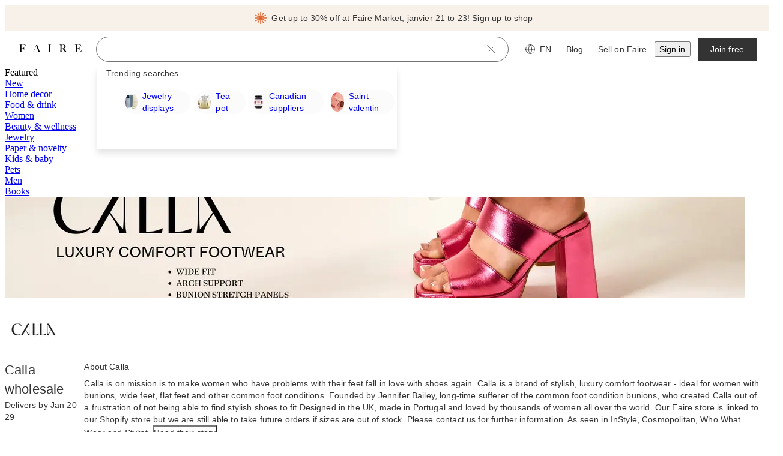

--- FILE ---
content_type: application/javascript
request_url: https://cdn.faire.com/visitor/_next/static/chunks/88493-5ad2934799e37999.js
body_size: 19252
content:
(self.webpackChunk_N_E=self.webpackChunk_N_E||[]).push([[9503,10423,18794,21519,26205,31083,36748,41340,44289,46985,48586,53464,71908,78059,81565,83373,88493,96989,99541],{15962:(e,t,n)=>{"use strict";n.d(t,{f:()=>i});var r=n(940479),o=n(314605);function i(e,t){let n=(0,r.a)(e);return isNaN(t)?(0,o.w)(e,NaN):(t&&n.setDate(n.getDate()+t),n)}},16667:(e,t,n)=>{"use strict";Object.defineProperty(t,"__esModule",{value:!0}),Object.defineProperty(t,"isLocalURL",{enumerable:!0,get:function(){return i}});let r=n(930156),o=n(87965);function i(e){if(!(0,r.isAbsoluteUrl)(e))return!0;try{let t=(0,r.getLocationOrigin)(),n=new URL(e,t);return n.origin===t&&(0,o.hasBasePath)(n.pathname)}catch(e){return!1}}},36539:(e,t,n)=>{"use strict";n.d(t,{$:()=>s,s:()=>a});var r=n(833280),o=n(623401),i=n(545493),a=class extends o.k{#e;#t;#n;constructor(e){super(),this.mutationId=e.mutationId,this.#t=e.mutationCache,this.#e=[],this.state=e.state||s(),this.setOptions(e.options),this.scheduleGc()}setOptions(e){this.options=e,this.updateGcTime(this.options.gcTime)}get meta(){return this.options.meta}addObserver(e){this.#e.includes(e)||(this.#e.push(e),this.clearGcTimeout(),this.#t.notify({type:"observerAdded",mutation:this,observer:e}))}removeObserver(e){this.#e=this.#e.filter(t=>t!==e),this.scheduleGc(),this.#t.notify({type:"observerRemoved",mutation:this,observer:e})}optionalRemove(){this.#e.length||("pending"===this.state.status?this.scheduleGc():this.#t.remove(this))}continue(){return this.#n?.continue()??this.execute(this.state.variables)}async execute(e){this.#n=(0,i.II)({fn:()=>this.options.mutationFn?this.options.mutationFn(e):Promise.reject(Error("No mutationFn found")),onFail:(e,t)=>{this.#r({type:"failed",failureCount:e,error:t})},onPause:()=>{this.#r({type:"pause"})},onContinue:()=>{this.#r({type:"continue"})},retry:this.options.retry??0,retryDelay:this.options.retryDelay,networkMode:this.options.networkMode,canRun:()=>this.#t.canRun(this)});let t="pending"===this.state.status,n=!this.#n.canStart();try{if(!t){this.#r({type:"pending",variables:e,isPaused:n}),await this.#t.config.onMutate?.(e,this);let t=await this.options.onMutate?.(e);t!==this.state.context&&this.#r({type:"pending",context:t,variables:e,isPaused:n})}let r=await this.#n.start();return await this.#t.config.onSuccess?.(r,e,this.state.context,this),await this.options.onSuccess?.(r,e,this.state.context),await this.#t.config.onSettled?.(r,null,this.state.variables,this.state.context,this),await this.options.onSettled?.(r,null,e,this.state.context),this.#r({type:"success",data:r}),r}catch(t){try{throw await this.#t.config.onError?.(t,e,this.state.context,this),await this.options.onError?.(t,e,this.state.context),await this.#t.config.onSettled?.(void 0,t,this.state.variables,this.state.context,this),await this.options.onSettled?.(void 0,t,e,this.state.context),t}finally{this.#r({type:"error",error:t})}}finally{this.#t.runNext(this)}}#r(e){this.state=(t=>{switch(e.type){case"failed":return{...t,failureCount:e.failureCount,failureReason:e.error};case"pause":return{...t,isPaused:!0};case"continue":return{...t,isPaused:!1};case"pending":return{...t,context:e.context,data:void 0,failureCount:0,failureReason:null,error:null,isPaused:e.isPaused,status:"pending",variables:e.variables,submittedAt:Date.now()};case"success":return{...t,data:e.data,failureCount:0,failureReason:null,error:null,status:"success",isPaused:!1};case"error":return{...t,data:void 0,error:e.error,failureCount:t.failureCount+1,failureReason:e.error,isPaused:!1,status:"error"}}})(this.state),r.j.batch(()=>{this.#e.forEach(t=>{t.onMutationUpdate(e)}),this.#t.notify({mutation:this,type:"updated",action:e})})}};function s(){return{context:void 0,data:void 0,error:null,failureCount:0,failureReason:null,isPaused:!1,status:"idle",variables:void 0,submittedAt:0}}},36903:(e,t,n)=>{var r=n(484487);e.exports=function(e){return r(e,4)}},43127:(e,t,n)=>{var r=n(50213),o=n(653693),i=n(345189),a=n(904201),s=n(813553),u=n(760901);e.exports=function(e,t,n){var c=-1,l=o,f=e.length,d=!0,h=[],p=h;if(n)d=!1,l=i;else if(f>=200){var m=t?null:s(e);if(m)return u(m);d=!1,l=a,p=new r}else p=t?[]:h;e:for(;++c<f;){var v=e[c],g=t?t(v):v;if(v=n||0!==v?v:0,d&&g==g){for(var y=p.length;y--;)if(p[y]===g)continue e;t&&p.push(g),h.push(v)}else l(p,g,n)||(p!==h&&p.push(g),h.push(v))}return h}},45465:e=>{e.exports=function(e,t){for(var n,r=-1,o=e.length;++r<o;){var i=t(e[r]);void 0!==i&&(n=void 0===n?i:n+i)}return n}},66108:e=>{e.exports=function(e,t,n){var r=-1,o=e.length;t<0&&(t=-t>o?0:o+t),(n=n>o?o:n)<0&&(n+=o),o=t>n?0:n-t>>>0,t>>>=0;for(var i=Array(o);++r<o;)i[r]=e[r+t];return i}},74953:(e,t,n)=>{var r=n(187499);e.exports=function(e,t){var n;if("function"!=typeof t)throw TypeError("Expected a function");return e=r(e),function(){return--e>0&&(n=t.apply(this,arguments)),e<=1&&(t=void 0),n}}},91976:(e,t,n)=>{"use strict";var r=n(76472);n.o(r,"notFound")&&n.d(t,{notFound:function(){return r.notFound}}),n.o(r,"redirect")&&n.d(t,{redirect:function(){return r.redirect}}),n.o(r,"useParams")&&n.d(t,{useParams:function(){return r.useParams}}),n.o(r,"usePathname")&&n.d(t,{usePathname:function(){return r.usePathname}}),n.o(r,"useRouter")&&n.d(t,{useRouter:function(){return r.useRouter}}),n.o(r,"useSearchParams")&&n.d(t,{useSearchParams:function(){return r.useSearchParams}})},92338:(e,t,n)=>{"use strict";n.d(t,{q:()=>o});let r={};function o(){return r}},127247:(e,t,n)=>{var r=n(933834),o=n(66108);e.exports=function(e,t){return t.length<2?e:r(e,o(t,0,-1))}},128780:(e,t,n)=>{"use strict";n.r(t),n.d(t,{QueryClientContext:()=>i,QueryClientProvider:()=>s,useQueryClient:()=>a});var r=n(834023),o=n(294799),i=r.createContext(void 0),a=e=>{let t=r.useContext(i);if(e)return e;if(!t)throw Error("No QueryClient set, use QueryClientProvider to set one");return t},s=({client:e,children:t})=>(r.useEffect(()=>(e.mount(),()=>{e.unmount()}),[e]),(0,o.jsx)(i.Provider,{value:e,children:t}))},128979:e=>{function t(e,t,n,r){return Math.round(e/n)+" "+r+(t>=1.5*n?"s":"")}e.exports=function(e,n){n=n||{};var r,o,i,a,s=typeof e;if("string"===s&&e.length>0){var u=e;if(!((u=String(u)).length>100)){var c=/^(-?(?:\d+)?\.?\d+) *(milliseconds?|msecs?|ms|seconds?|secs?|s|minutes?|mins?|m|hours?|hrs?|h|days?|d|weeks?|w|years?|yrs?|y)?$/i.exec(u);if(c){var l=parseFloat(c[1]);switch((c[2]||"ms").toLowerCase()){case"years":case"year":case"yrs":case"yr":case"y":return 315576e5*l;case"weeks":case"week":case"w":return 6048e5*l;case"days":case"day":case"d":return 864e5*l;case"hours":case"hour":case"hrs":case"hr":case"h":return 36e5*l;case"minutes":case"minute":case"mins":case"min":case"m":return 6e4*l;case"seconds":case"second":case"secs":case"sec":case"s":return 1e3*l;case"milliseconds":case"millisecond":case"msecs":case"msec":case"ms":return l;default:break}}}return}if("number"===s&&isFinite(e)){return n.long?(o=Math.abs(r=e))>=864e5?t(r,o,864e5,"day"):o>=36e5?t(r,o,36e5,"hour"):o>=6e4?t(r,o,6e4,"minute"):o>=1e3?t(r,o,1e3,"second"):r+" ms":(a=Math.abs(i=e))>=864e5?Math.round(i/864e5)+"d":a>=36e5?Math.round(i/36e5)+"h":a>=6e4?Math.round(i/6e4)+"m":a>=1e3?Math.round(i/1e3)+"s":i+"ms"}throw Error("val is not a non-empty string or a valid number. val="+JSON.stringify(e))}},140370:(e,t,n)=>{e.exports=function(e){function t(e){let n,o,i,a=null;function s(...e){if(!s.enabled)return;let r=Number(new Date);s.diff=r-(n||r),s.prev=n,s.curr=r,n=r,e[0]=t.coerce(e[0]),"string"!=typeof e[0]&&e.unshift("%O");let o=0;e[0]=e[0].replace(/%([a-zA-Z%])/g,(n,r)=>{if("%%"===n)return"%";o++;let i=t.formatters[r];if("function"==typeof i){let t=e[o];n=i.call(s,t),e.splice(o,1),o--}return n}),t.formatArgs.call(s,e),(s.log||t.log).apply(s,e)}return s.namespace=e,s.useColors=t.useColors(),s.color=t.selectColor(e),s.extend=r,s.destroy=t.destroy,Object.defineProperty(s,"enabled",{enumerable:!0,configurable:!1,get:()=>null!==a?a:(o!==t.namespaces&&(o=t.namespaces,i=t.enabled(e)),i),set:e=>{a=e}}),"function"==typeof t.init&&t.init(s),s}function r(e,n){let r=t(this.namespace+(void 0===n?":":n)+e);return r.log=this.log,r}function o(e,t){let n=0,r=0,o=-1,i=0;for(;n<e.length;)if(r<t.length&&(t[r]===e[n]||"*"===t[r]))"*"===t[r]?(o=r,i=n):n++,r++;else{if(-1===o)return!1;r=o+1,n=++i}for(;r<t.length&&"*"===t[r];)r++;return r===t.length}return t.debug=t,t.default=t,t.coerce=function(e){return e instanceof Error?e.stack||e.message:e},t.disable=function(){let e=[...t.names,...t.skips.map(e=>"-"+e)].join(",");return t.enable(""),e},t.enable=function(e){for(let n of(t.save(e),t.namespaces=e,t.names=[],t.skips=[],("string"==typeof e?e:"").trim().replace(/\s+/g,",").split(",").filter(Boolean)))"-"===n[0]?t.skips.push(n.slice(1)):t.names.push(n)},t.enabled=function(e){for(let n of t.skips)if(o(e,n))return!1;for(let n of t.names)if(o(e,n))return!0;return!1},t.humanize=n(128979),t.destroy=function(){console.warn("Instance method `debug.destroy()` is deprecated and no longer does anything. It will be removed in the next major version of `debug`.")},Object.keys(e).forEach(n=>{t[n]=e[n]}),t.names=[],t.skips=[],t.formatters={},t.selectColor=function(e){let n=0;for(let t=0;t<e.length;t++)n=(n<<5)-n+e.charCodeAt(t)|0;return t.colors[Math.abs(n)%t.colors.length]},t.enable(t.load()),t}},146740:(e,t,n)=>{"use strict";n.d(t,{d:()=>o});var r=n(940479);function o(e,t){let n=(0,r.a)(e),o=(0,r.a)(t);return n.getTime()>o.getTime()}},173843:(e,t,n)=>{var r=n(67063),o=n(590134),i=n(127247),a=n(655753);e.exports=function(e,t){return t=r(t,e),null==(e=i(e,t))||delete e[a(o(t))]}},187499:(e,t,n)=>{var r=n(637956);e.exports=function(e){var t=r(e),n=t%1;return t==t?n?t-n:t:0}},191769:(e,t)=>{"use strict";Object.defineProperty(t,"__esModule",{value:!0}),Object.defineProperty(t,"errorOnce",{enumerable:!0,get:function(){return n}});let n=e=>{}},193519:(e,t,n)=>{var r=n(533794),o=n(422032),i=n(347692),a=n(916818);e.exports=function(e){return function(t){var n=o(t=a(t))?i(t):void 0,s=n?n[0]:t.charAt(0),u=n?r(n,1).join(""):t.slice(1);return s[e]()+u}}},205066:(e,t,n)=>{var r=n(403993);e.exports=function(e){return r(e)?void 0:e}},232726:(e,t,n)=>{"use strict";n.d(t,{P:()=>a,v:()=>u});var r=n(834023),o=n(767838);let i=e=>e;function a(e,t=i){let n=r.useSyncExternalStore(e.subscribe,()=>t(e.getState()),()=>t(e.getInitialState()));return r.useDebugValue(n),n}let s=e=>{let t=(0,o.y)(e),n=e=>a(t,e);return Object.assign(n,t),n},u=e=>e?s(e):s},281389:(e,t,n)=>{var r=n(484487);e.exports=function(e){return r(e,5)}},283994:(e,t,n)=>{var r=n(639994);e.exports=n(895897)(function(e,t,n){r(e,t,n)})},301217:(e,t,n)=>{var r=n(402387);e.exports=function(e,t,n,o){return r(e,function(e,r,i){t(o,n(e),r,i)}),o}},314605:(e,t,n)=>{"use strict";function r(e,t){return e instanceof Date?new e.constructor(t):new Date(t)}n.d(t,{w:()=>r})},327389:(e,t,n)=>{"use strict";n.d(t,{k:()=>i});var r=n(940479),o=n(92338);function i(e,t){let n=(0,o.q)(),i=t?.weekStartsOn??t?.locale?.options?.weekStartsOn??n.weekStartsOn??n.locale?.options?.weekStartsOn??0,a=(0,r.a)(e),s=a.getDay();return a.setDate(a.getDate()-(7*(s<i)+s-i)),a.setHours(0,0,0,0),a}},333645:(e,t,n)=>{"use strict";n.d(t,{q:()=>o});var r=n(92338);function o(){return Object.assign({},(0,r.q)())}},337510:(e,t,n)=>{var r=n(640736);e.exports=function(e,t,n){for(var o=-1,i=e.criteria,a=t.criteria,s=i.length,u=n.length;++o<s;){var c=r(i[o],a[o]);if(c){if(o>=u)return c;return c*("desc"==n[o]?-1:1)}}return e.index-t.index}},341526:(e,t,n)=>{"use strict";function r(e){for(var t=1;t<arguments.length;t++){var n=arguments[t];for(var r in n)e[r]=n[r]}return e}n.d(t,{A:()=>o});var o=function e(t,n){function o(e,o,i){if("undefined"!=typeof document){"number"==typeof(i=r({},n,i)).expires&&(i.expires=new Date(Date.now()+864e5*i.expires)),i.expires&&(i.expires=i.expires.toUTCString()),e=encodeURIComponent(e).replace(/%(2[346B]|5E|60|7C)/g,decodeURIComponent).replace(/[()]/g,escape);var a="";for(var s in i)i[s]&&(a+="; "+s,!0!==i[s]&&(a+="="+i[s].split(";")[0]));return document.cookie=e+"="+t.write(o,e)+a}}return Object.create({set:o,get:function(e){if("undefined"!=typeof document&&(!arguments.length||e)){for(var n=document.cookie?document.cookie.split("; "):[],r={},o=0;o<n.length;o++){var i=n[o].split("="),a=i.slice(1).join("=");try{var s=decodeURIComponent(i[0]);if(r[s]=t.read(a,s),e===s)break}catch(e){}}return e?r[e]:r}},remove:function(e,t){o(e,"",r({},t,{expires:-1}))},withAttributes:function(t){return e(this.converter,r({},this.attributes,t))},withConverter:function(t){return e(r({},this.converter,t),this.attributes)}},{attributes:{value:Object.freeze(n)},converter:{value:Object.freeze(t)}})}({read:function(e){return'"'===e[0]&&(e=e.slice(1,-1)),e.replace(/(%[\dA-F]{2})+/gi,decodeURIComponent)},write:function(e){return encodeURIComponent(e).replace(/%(2[346BF]|3[AC-F]|40|5[BDE]|60|7[BCD])/g,decodeURIComponent)}},{path:"/"})},346260:e=>{e.exports=function(e){return e.split("")}},346445:(e,t,n)=>{"use strict";let r;n.d(t,{A:()=>s});let o="undefined"!=typeof crypto&&crypto.randomUUID&&crypto.randomUUID.bind(crypto),i=new Uint8Array(16),a=[];for(let e=0;e<256;++e)a.push((e+256).toString(16).slice(1));let s=function(e,t,n){if(o&&!t&&!e)return o();let s=(e=e||{}).random||(e.rng||function(){if(!r&&!(r="undefined"!=typeof crypto&&crypto.getRandomValues&&crypto.getRandomValues.bind(crypto)))throw Error("crypto.getRandomValues() not supported. See https://github.com/uuidjs/uuid#getrandomvalues-not-supported");return r(i)})();if(s[6]=15&s[6]|64,s[8]=63&s[8]|128,t){n=n||0;for(let e=0;e<16;++e)t[n+e]=s[e];return t}return function(e,t=0){return a[e[t+0]]+a[e[t+1]]+a[e[t+2]]+a[e[t+3]]+"-"+a[e[t+4]]+a[e[t+5]]+"-"+a[e[t+6]]+a[e[t+7]]+"-"+a[e[t+8]]+a[e[t+9]]+"-"+a[e[t+10]]+a[e[t+11]]+a[e[t+12]]+a[e[t+13]]+a[e[t+14]]+a[e[t+15]]}(s)}},347692:(e,t,n)=>{var r=n(346260),o=n(422032),i=n(461252);e.exports=function(e){return o(e)?i(e):r(e)}},352460:(e,t,n)=>{var r=n(21854);e.exports=function(e,t){return r(t,function(t){return[t,e[t]]})}},364555:e=>{"use strict";e.exports=function(){}},366109:(e,t,n)=>{"use strict";function r(e){return(t,n={})=>{let r=t.match(e.matchPattern);if(!r)return null;let o=r[0],i=t.match(e.parsePattern);if(!i)return null;let a=e.valueCallback?e.valueCallback(i[0]):i[0];return{value:a=n.valueCallback?n.valueCallback(a):a,rest:t.slice(o.length)}}}n.d(t,{K:()=>r})},385775:(e,t,n)=>{var r=n(21854),o=n(933834),i=n(910951),a=n(842632),s=n(409755),u=n(698277),c=n(337510),l=n(556460),f=n(473599);e.exports=function(e,t,n){t=t.length?r(t,function(e){return f(e)?function(t){return o(t,1===e.length?e[0]:e)}:e}):[l];var d=-1;return t=r(t,u(i)),s(a(e,function(e,n,o){return{criteria:r(t,function(t){return t(e)}),index:++d,value:e}}),function(e,t){return c(e,t,n)})}},409538:(e,t,n)=>{"use strict";e.exports=n(953369)},409755:e=>{e.exports=function(e,t){var n=e.length;for(e.sort(t);n--;)e[n]=e[n].value;return e}},417458:(e,t,n)=>{var r=n(553873),o=n(380629);e.exports=function(e,t,n){var i=!0,a=!0;if("function"!=typeof e)throw TypeError("Expected a function");return o(n)&&(i="leading"in n?!!n.leading:i,a="trailing"in n?!!n.trailing:a),r(e,t,{leading:i,maxWait:t,trailing:a})}},422032:e=>{var t=RegExp("[\\u200d\\ud800-\\udfff\\u0300-\\u036f\\ufe20-\\ufe2f\\u20d0-\\u20ff\\ufe0e\\ufe0f]");e.exports=function(e){return t.test(e)}},437842:(e,t,n)=>{var r=n(757474),o=n(831428),i=n(556460),a=Object.prototype.toString;e.exports=o(function(e,t,n){null!=t&&"function"!=typeof t.toString&&(t=a.call(t)),e[t]=n},r(i))},453679:(e,t,n)=>{"use strict";n.d(t,{m:()=>a});var r=n(550137),o=n(974351),i=n(711666);function a(e,t){let n=(0,o.o)(e),a=(0,o.o)(t);return Math.round((n-(0,i.G)(n)-(a-(0,i.G)(a)))/r.w4)}},461252:e=>{var t="\\ud800-\\udfff",n="[\\u0300-\\u036f\\ufe20-\\ufe2f\\u20d0-\\u20ff]",r="\\ud83c[\\udffb-\\udfff]",o="[^"+t+"]",i="(?:\\ud83c[\\udde6-\\uddff]){2}",a="[\\ud800-\\udbff][\\udc00-\\udfff]",s="(?:"+n+"|"+r+")?",u="[\\ufe0e\\ufe0f]?",c="(?:\\u200d(?:"+[o,i,a].join("|")+")"+u+s+")*",l=RegExp(r+"(?="+r+")|"+("(?:"+[o+n+"?",n,i,a,"["+t+"]"].join("|"))+")"+(u+s+c),"g");e.exports=function(e){return e.match(l)||[]}},472715:(e,t,n)=>{var r=n(488898),o=n(150607),i=n(563082),a=n(473599),s=n(462984),u=n(201596),c=n(209171),l=n(597715),f=Object.prototype.hasOwnProperty;e.exports=function(e){if(null==e)return!0;if(s(e)&&(a(e)||"string"==typeof e||"function"==typeof e.splice||u(e)||l(e)||i(e)))return!e.length;var t=o(e);if("[object Map]"==t||"[object Set]"==t)return!e.size;if(c(e))return!r(e).length;for(var n in e)if(f.call(e,n))return!1;return!0}},501138:(e,t,n)=>{"use strict";n.d(t,{v:()=>o});var r=n(940479);function o(e,t){let n=+(0,r.a)(e),[o,i]=[+(0,r.a)(t.start),+(0,r.a)(t.end)].sort((e,t)=>e-t);return n>=o&&n<=i}},504406:(e,t,n)=>{"use strict";n.d(t,{c:()=>l});let r={lessThanXSeconds:{one:"less than a second",other:"less than {{count}} seconds"},xSeconds:{one:"1 second",other:"{{count}} seconds"},halfAMinute:"half a minute",lessThanXMinutes:{one:"less than a minute",other:"less than {{count}} minutes"},xMinutes:{one:"1 minute",other:"{{count}} minutes"},aboutXHours:{one:"about 1 hour",other:"about {{count}} hours"},xHours:{one:"1 hour",other:"{{count}} hours"},xDays:{one:"1 day",other:"{{count}} days"},aboutXWeeks:{one:"about 1 week",other:"about {{count}} weeks"},xWeeks:{one:"1 week",other:"{{count}} weeks"},aboutXMonths:{one:"about 1 month",other:"about {{count}} months"},xMonths:{one:"1 month",other:"{{count}} months"},aboutXYears:{one:"about 1 year",other:"about {{count}} years"},xYears:{one:"1 year",other:"{{count}} years"},overXYears:{one:"over 1 year",other:"over {{count}} years"},almostXYears:{one:"almost 1 year",other:"almost {{count}} years"}};var o=n(787833);let i={date:(0,o.k)({formats:{full:"EEEE, MMMM do, y",long:"MMMM do, y",medium:"MMM d, y",short:"MM/dd/yyyy"},defaultWidth:"full"}),time:(0,o.k)({formats:{full:"h:mm:ss a zzzz",long:"h:mm:ss a z",medium:"h:mm:ss a",short:"h:mm a"},defaultWidth:"full"}),dateTime:(0,o.k)({formats:{full:"{{date}} 'at' {{time}}",long:"{{date}} 'at' {{time}}",medium:"{{date}}, {{time}}",short:"{{date}}, {{time}}"},defaultWidth:"full"})},a={lastWeek:"'last' eeee 'at' p",yesterday:"'yesterday at' p",today:"'today at' p",tomorrow:"'tomorrow at' p",nextWeek:"eeee 'at' p",other:"P"};var s=n(859843);let u={ordinalNumber:(e,t)=>{let n=Number(e),r=n%100;if(r>20||r<10)switch(r%10){case 1:return n+"st";case 2:return n+"nd";case 3:return n+"rd"}return n+"th"},era:(0,s.o)({values:{narrow:["B","A"],abbreviated:["BC","AD"],wide:["Before Christ","Anno Domini"]},defaultWidth:"wide"}),quarter:(0,s.o)({values:{narrow:["1","2","3","4"],abbreviated:["Q1","Q2","Q3","Q4"],wide:["1st quarter","2nd quarter","3rd quarter","4th quarter"]},defaultWidth:"wide",argumentCallback:e=>e-1}),month:(0,s.o)({values:{narrow:["J","F","M","A","M","J","J","A","S","O","N","D"],abbreviated:["Jan","Feb","Mar","Apr","May","Jun","Jul","Aug","Sep","Oct","Nov","Dec"],wide:["January","February","March","April","May","June","July","August","September","October","November","December"]},defaultWidth:"wide"}),day:(0,s.o)({values:{narrow:["S","M","T","W","T","F","S"],short:["Su","Mo","Tu","We","Th","Fr","Sa"],abbreviated:["Sun","Mon","Tue","Wed","Thu","Fri","Sat"],wide:["Sunday","Monday","Tuesday","Wednesday","Thursday","Friday","Saturday"]},defaultWidth:"wide"}),dayPeriod:(0,s.o)({values:{narrow:{am:"a",pm:"p",midnight:"mi",noon:"n",morning:"morning",afternoon:"afternoon",evening:"evening",night:"night"},abbreviated:{am:"AM",pm:"PM",midnight:"midnight",noon:"noon",morning:"morning",afternoon:"afternoon",evening:"evening",night:"night"},wide:{am:"a.m.",pm:"p.m.",midnight:"midnight",noon:"noon",morning:"morning",afternoon:"afternoon",evening:"evening",night:"night"}},defaultWidth:"wide",formattingValues:{narrow:{am:"a",pm:"p",midnight:"mi",noon:"n",morning:"in the morning",afternoon:"in the afternoon",evening:"in the evening",night:"at night"},abbreviated:{am:"AM",pm:"PM",midnight:"midnight",noon:"noon",morning:"in the morning",afternoon:"in the afternoon",evening:"in the evening",night:"at night"},wide:{am:"a.m.",pm:"p.m.",midnight:"midnight",noon:"noon",morning:"in the morning",afternoon:"in the afternoon",evening:"in the evening",night:"at night"}},defaultFormattingWidth:"wide"})};var c=n(859675);let l={code:"en-US",formatDistance:(e,t,n)=>{let o,i=r[e];if(o="string"==typeof i?i:1===t?i.one:i.other.replace("{{count}}",t.toString()),n?.addSuffix)if(n.comparison&&n.comparison>0)return"in "+o;else return o+" ago";return o},formatLong:i,formatRelative:(e,t,n,r)=>a[e],localize:u,match:{ordinalNumber:(0,n(366109).K)({matchPattern:/^(\d+)(th|st|nd|rd)?/i,parsePattern:/\d+/i,valueCallback:e=>parseInt(e,10)}),era:(0,c.A)({matchPatterns:{narrow:/^(b|a)/i,abbreviated:/^(b\.?\s?c\.?|b\.?\s?c\.?\s?e\.?|a\.?\s?d\.?|c\.?\s?e\.?)/i,wide:/^(before christ|before common era|anno domini|common era)/i},defaultMatchWidth:"wide",parsePatterns:{any:[/^b/i,/^(a|c)/i]},defaultParseWidth:"any"}),quarter:(0,c.A)({matchPatterns:{narrow:/^[1234]/i,abbreviated:/^q[1234]/i,wide:/^[1234](th|st|nd|rd)? quarter/i},defaultMatchWidth:"wide",parsePatterns:{any:[/1/i,/2/i,/3/i,/4/i]},defaultParseWidth:"any",valueCallback:e=>e+1}),month:(0,c.A)({matchPatterns:{narrow:/^[jfmasond]/i,abbreviated:/^(jan|feb|mar|apr|may|jun|jul|aug|sep|oct|nov|dec)/i,wide:/^(january|february|march|april|may|june|july|august|september|october|november|december)/i},defaultMatchWidth:"wide",parsePatterns:{narrow:[/^j/i,/^f/i,/^m/i,/^a/i,/^m/i,/^j/i,/^j/i,/^a/i,/^s/i,/^o/i,/^n/i,/^d/i],any:[/^ja/i,/^f/i,/^mar/i,/^ap/i,/^may/i,/^jun/i,/^jul/i,/^au/i,/^s/i,/^o/i,/^n/i,/^d/i]},defaultParseWidth:"any"}),day:(0,c.A)({matchPatterns:{narrow:/^[smtwf]/i,short:/^(su|mo|tu|we|th|fr|sa)/i,abbreviated:/^(sun|mon|tue|wed|thu|fri|sat)/i,wide:/^(sunday|monday|tuesday|wednesday|thursday|friday|saturday)/i},defaultMatchWidth:"wide",parsePatterns:{narrow:[/^s/i,/^m/i,/^t/i,/^w/i,/^t/i,/^f/i,/^s/i],any:[/^su/i,/^m/i,/^tu/i,/^w/i,/^th/i,/^f/i,/^sa/i]},defaultParseWidth:"any"}),dayPeriod:(0,c.A)({matchPatterns:{narrow:/^(a|p|mi|n|(in the|at) (morning|afternoon|evening|night))/i,any:/^([ap]\.?\s?m\.?|midnight|noon|(in the|at) (morning|afternoon|evening|night))/i},defaultMatchWidth:"any",parsePatterns:{any:{am:/^a/i,pm:/^p/i,midnight:/^mi/i,noon:/^no/i,morning:/morning/i,afternoon:/afternoon/i,evening:/evening/i,night:/night/i}},defaultParseWidth:"any"})},options:{weekStartsOn:0,firstWeekContainsDate:1}}},510423:(e,t,n)=>{"use strict";Object.defineProperty(t,"__esModule",{value:!0});var r={default:function(){return g},useLinkStatus:function(){return b}};for(var o in r)Object.defineProperty(t,o,{enumerable:!0,get:r[o]});let i=n(894509),a=n(294799),s=i._(n(834023)),u=n(704370),c=n(125404),l=n(824703),f=n(930156),d=n(759462);n(237193);let h=n(35647),p=n(16667),m=n(328810);function v(e){return"string"==typeof e?e:(0,u.formatUrl)(e)}function g(e){var t;let r,o,i,[u,g]=(0,s.useOptimistic)(h.IDLE_LINK_STATUS),b=(0,s.useRef)(null),{href:C,as:w,children:x,prefetch:E=null,passHref:O,replace:S,shallow:M,scroll:F,onClick:j,onMouseEnter:P,onTouchStart:A,legacyBehavior:N=!1,onNavigate:T,ref:k,unstable_dynamicOnHover:_,...D}=e;r=x,N&&("string"==typeof r||"number"==typeof r)&&(r=(0,a.jsx)("a",{children:r}));let R=s.default.useContext(c.AppRouterContext),I=!1!==E,U=!1!==E?null===(t=E)||"auto"===t?m.FetchStrategy.PPR:m.FetchStrategy.Full:m.FetchStrategy.PPR,{href:W,as:L}=s.default.useMemo(()=>{let e=v(C);return{href:e,as:w?v(w):e}},[C,w]);if(N){if(r?.$$typeof===Symbol.for("react.lazy"))throw Object.defineProperty(Error("`<Link legacyBehavior>` received a direct child that is either a Server Component, or JSX that was loaded with React.lazy(). This is not supported. Either remove legacyBehavior, or make the direct child a Client Component that renders the Link's `<a>` tag."),"__NEXT_ERROR_CODE",{value:"E863",enumerable:!1,configurable:!0});o=s.default.Children.only(r)}let $=N?o&&"object"==typeof o&&o.ref:k,z=s.default.useCallback(e=>(null!==R&&(b.current=(0,h.mountLinkInstance)(e,W,R,U,I,g)),()=>{b.current&&((0,h.unmountLinkForCurrentNavigation)(b.current),b.current=null),(0,h.unmountPrefetchableInstance)(e)}),[I,W,R,U,g]),B={ref:(0,l.useMergedRef)(z,$),onClick(e){N||"function"!=typeof j||j(e),N&&o.props&&"function"==typeof o.props.onClick&&o.props.onClick(e),!R||e.defaultPrevented||function(e,t,r,o,i,a,u){{let c,{nodeName:l}=e.currentTarget;if("A"===l.toUpperCase()&&((c=e.currentTarget.getAttribute("target"))&&"_self"!==c||e.metaKey||e.ctrlKey||e.shiftKey||e.altKey||e.nativeEvent&&2===e.nativeEvent.which)||e.currentTarget.hasAttribute("download"))return;if(!(0,p.isLocalURL)(t)){i&&(e.preventDefault(),location.replace(t));return}if(e.preventDefault(),u){let e=!1;if(u({preventDefault:()=>{e=!0}}),e)return}let{dispatchNavigateAction:f}=n(645459);s.default.startTransition(()=>{f(r||t,i?"replace":"push",a??!0,o.current)})}}(e,W,L,b,S,F,T)},onMouseEnter(e){N||"function"!=typeof P||P(e),N&&o.props&&"function"==typeof o.props.onMouseEnter&&o.props.onMouseEnter(e),R&&I&&(0,h.onNavigationIntent)(e.currentTarget,!0===_)},onTouchStart:function(e){N||"function"!=typeof A||A(e),N&&o.props&&"function"==typeof o.props.onTouchStart&&o.props.onTouchStart(e),R&&I&&(0,h.onNavigationIntent)(e.currentTarget,!0===_)}};return(0,f.isAbsoluteUrl)(L)?B.href=L:N&&!O&&("a"!==o.type||"href"in o.props)||(B.href=(0,d.addBasePath)(L)),i=N?s.default.cloneElement(o,B):(0,a.jsx)("a",{...D,...B,children:r}),(0,a.jsx)(y.Provider,{value:u,children:i})}n(191769);let y=(0,s.createContext)(h.IDLE_LINK_STATUS),b=()=>(0,s.useContext)(y);("function"==typeof t.default||"object"==typeof t.default&&null!==t.default)&&void 0===t.default.__esModule&&(Object.defineProperty(t.default,"__esModule",{value:!0}),Object.assign(t.default,t),e.exports=t.default)},511595:(e,t,n)=>{var r=n(13040),o=n(205428);e.exports=function(e,t,n){(void 0===n||o(e[t],n))&&(void 0!==n||t in e)||r(e,t,n)}},512378:(e,t,n)=>{var r=n(803920),o=/^\s+/;e.exports=function(e){return e?e.slice(0,r(e)+1).replace(o,""):e}},533794:(e,t,n)=>{var r=n(66108);e.exports=function(e,t,n){var o=e.length;return n=void 0===n?o:n,!t&&n>=o?e:r(e,t,n)}},537047:(e,t,n)=>{var r=n(43127);e.exports=function(e){return e&&e.length?r(e):[]}},550137:(e,t,n)=>{"use strict";n.d(t,{Cg:()=>i,F6:()=>l,Ks:()=>u,Nw:()=>c,_m:()=>s,my:()=>r,s0:()=>a,w4:()=>o});let r=6048e5,o=864e5,i=6e4,a=36e5,s=1e3,u=525600,c=43200,l=1440},552067:(e,t,n)=>{var r=n(999589),o=n(191410),i=n(187499),a=n(916818);e.exports=function(e,t,n){return e=a(e),n=null==n?0:r(i(n),0,e.length),t=o(t),e.slice(n,n+t.length)==t}},553873:(e,t,n)=>{var r=n(380629),o=n(560766),i=n(640386),a=Math.max,s=Math.min;e.exports=function(e,t,n){var u,c,l,f,d,h,p=0,m=!1,v=!1,g=!0;if("function"!=typeof e)throw TypeError("Expected a function");function y(t){var n=u,r=c;return u=c=void 0,p=t,f=e.apply(r,n)}function b(e){var n=e-h,r=e-p;return void 0===h||n>=t||n<0||v&&r>=l}function C(){var e,n,r,i=o();if(b(i))return w(i);d=setTimeout(C,(e=i-h,n=i-p,r=t-e,v?s(r,l-n):r))}function w(e){return(d=void 0,g&&u)?y(e):(u=c=void 0,f)}function x(){var e,n=o(),r=b(n);if(u=arguments,c=this,h=n,r){if(void 0===d)return p=e=h,d=setTimeout(C,t),m?y(e):f;if(v)return clearTimeout(d),d=setTimeout(C,t),y(h)}return void 0===d&&(d=setTimeout(C,t)),f}return t=i(t)||0,r(n)&&(m=!!n.leading,l=(v="maxWait"in n)?a(i(n.maxWait)||0,t):l,g="trailing"in n?!!n.trailing:g),x.cancel=function(){void 0!==d&&clearTimeout(d),p=0,u=h=c=d=void 0},x.flush=function(){return void 0===d?f:w(o())},x}},560766:(e,t,n)=>{var r=n(348791);e.exports=function(){return r.Date.now()}},581869:e=>{e.exports=function(e){return null==e}},589808:e=>{function t(e){return e&&e.constructor&&"function"==typeof e.constructor.isBuffer&&e.constructor.isBuffer(e)}function n(e){return e}function r(e,r){let o=(r=r||{}).delimiter||".",i=r.maxDepth,a=r.transformKey||n,s={};return!function e(n,u,c){c=c||1,Object.keys(n).forEach(function(l){let f=n[l],d=r.safe&&Array.isArray(f),h=Object.prototype.toString.call(f),p=t(f),m=u?u+o+a(l):a(l);if(!d&&!p&&("[object Object]"===h||"[object Array]"===h)&&Object.keys(f).length&&(!r.maxDepth||c<i))return e(f,m,c+1);s[m]=f})}(e),s}e.exports=r,r.flatten=r,r.unflatten=function e(o,i){let a=(i=i||{}).delimiter||".",s=i.overwrite||!1,u=i.transformKey||n,c={};if(t(o)||"[object Object]"!==Object.prototype.toString.call(o))return o;function l(e){let t=Number(e);return isNaN(t)||-1!==e.indexOf(".")||i.object?e:t}return Object.keys(o=Object.keys(o).reduce(function(e,t){var n,s;let u,c=Object.prototype.toString.call(o[t]);return("[object Object]"===c||"[object Array]"===c)&&(s=o[t],u=Object.prototype.toString.call(s),s&&("[object Array]"===u?s.length:"[object Object]"===u?Object.keys(s).length:!void 0))?Object.keys(n=r(o[t],i)).reduce(function(e,r){return e[t+a+r]=n[r],e},e):(e[t]=o[t],e)},{})).forEach(function(t){let n=t.split(a).map(u),r=l(n.shift()),f=l(n[0]),d=c;for(;void 0!==f;){if("__proto__"===r)return;let e=Object.prototype.toString.call(d[r]),t="[object Object]"===e||"[object Array]"===e;if(!s&&!t&&void 0!==d[r])return;(!s||t)&&(s||null!=d[r])||(d[r]="number"!=typeof f||i.object?{}:[]),d=d[r],n.length>0&&(r=l(n.shift()),f=l(n[0]))}d[r]=e(o[t],i)}),c}},602620:(e,t,n)=>{var r=n(511595),o=n(22226),i=n(782985),a=n(729859),s=n(534701),u=n(563082),c=n(473599),l=n(380927),f=n(201596),d=n(963222),h=n(380629),p=n(403993),m=n(597715),v=n(731850),g=n(641070);e.exports=function(e,t,n,y,b,C,w){var x=v(e,n),E=v(t,n),O=w.get(E);if(O)return void r(e,n,O);var S=C?C(x,E,n+"",e,t,w):void 0,M=void 0===S;if(M){var F=c(E),j=!F&&f(E),P=!F&&!j&&m(E);S=E,F||j||P?c(x)?S=x:l(x)?S=a(x):j?(M=!1,S=o(E,!0)):P?(M=!1,S=i(E,!0)):S=[]:p(E)||u(E)?(S=x,u(x)?S=g(x):(!h(x)||d(x))&&(S=s(E))):M=!1}M&&(w.set(E,S),b(S,E,y,C,w),w.delete(E)),r(e,n,S)}},631674:(e,t)=>{"use strict";Object.defineProperty(t,"__esModule",{value:!0});var n={assign:function(){return s},searchParamsToUrlQuery:function(){return o},urlQueryToSearchParams:function(){return a}};for(var r in n)Object.defineProperty(t,r,{enumerable:!0,get:n[r]});function o(e){let t={};for(let[n,r]of e.entries()){let e=t[n];void 0===e?t[n]=r:Array.isArray(e)?e.push(r):t[n]=[e,r]}return t}function i(e){return"string"==typeof e?e:("number"!=typeof e||isNaN(e))&&"boolean"!=typeof e?"":String(e)}function a(e){let t=new URLSearchParams;for(let[n,r]of Object.entries(e))if(Array.isArray(r))for(let e of r)t.append(n,i(e));else t.set(n,i(r));return t}function s(e,...t){for(let n of t){for(let t of n.keys())e.delete(t);for(let[t,r]of n.entries())e.append(t,r)}return e}},637956:(e,t,n)=>{var r=n(640386),o=1/0;e.exports=function(e){return e?(e=r(e))===o||e===-o?(e<0?-1:1)*17976931348623157e292:e==e?e:0:0===e?e:0}},639994:(e,t,n)=>{var r=n(498957),o=n(511595),i=n(600661),a=n(602620),s=n(380629),u=n(393209),c=n(731850);e.exports=function e(t,n,l,f,d){t!==n&&i(n,function(i,u){if(d||(d=new r),s(i))a(t,n,u,l,e,f,d);else{var h=f?f(c(t,u),i,u+"",t,n,d):void 0;void 0===h&&(h=i),o(t,u,h)}},u)}},640386:(e,t,n)=>{var r=n(512378),o=n(380629),i=n(528074),a=0/0,s=/^[-+]0x[0-9a-f]+$/i,u=/^0b[01]+$/i,c=/^0o[0-7]+$/i,l=parseInt;e.exports=function(e){if("number"==typeof e)return e;if(i(e))return a;if(o(e)){var t="function"==typeof e.valueOf?e.valueOf():e;e=o(t)?t+"":t}if("string"!=typeof e)return 0===e?e:+e;e=r(e);var n=u.test(e);return n||c.test(e)?l(e.slice(2),n?2:8):s.test(e)?a:+e}},640736:(e,t,n)=>{var r=n(528074);e.exports=function(e,t){if(e!==t){var n=void 0!==e,o=null===e,i=e==e,a=r(e),s=void 0!==t,u=null===t,c=t==t,l=r(t);if(!u&&!l&&!a&&e>t||a&&s&&c&&!u&&!l||o&&s&&c||!n&&c||!i)return 1;if(!o&&!a&&!l&&e<t||l&&n&&i&&!o&&!a||u&&n&&i||!s&&i||!c)return -1}return 0}},641070:(e,t,n)=>{var r=n(246873),o=n(393209);e.exports=function(e){return r(e,o(e))}},641254:(e,t,n)=>{e.exports=n(836460)},646277:e=>{e.exports=function(e){var t=-1,n=Array(e.size);return e.forEach(function(e){n[++t]=[e,e]}),n}},659144:(e,t,n)=>{var r=n(910951),o=n(45465);e.exports=function(e,t){return e&&e.length?o(e,r(t,2)):0}},674149:(e,t,n)=>{let r;var o=n(969538);t.formatArgs=function(t){if(t[0]=(this.useColors?"%c":"")+this.namespace+(this.useColors?" %c":" ")+t[0]+(this.useColors?"%c ":" ")+"+"+e.exports.humanize(this.diff),!this.useColors)return;let n="color: "+this.color;t.splice(1,0,n,"color: inherit");let r=0,o=0;t[0].replace(/%[a-zA-Z%]/g,e=>{"%%"!==e&&(r++,"%c"===e&&(o=r))}),t.splice(o,0,n)},t.save=function(e){try{e?t.storage.setItem("debug",e):t.storage.removeItem("debug")}catch(e){}},t.load=function(){let e;try{e=t.storage.getItem("debug")||t.storage.getItem("DEBUG")}catch(e){}return!e&&void 0!==o&&"env"in o&&(e=o.env.DEBUG),e},t.useColors=function(){let e;return"undefined"!=typeof window&&!!window.process&&("renderer"===window.process.type||!!window.process.__nwjs)||!("undefined"!=typeof navigator&&navigator.userAgent&&navigator.userAgent.toLowerCase().match(/(edge|trident)\/(\d+)/))&&("undefined"!=typeof document&&document.documentElement&&document.documentElement.style&&document.documentElement.style.WebkitAppearance||"undefined"!=typeof window&&window.console&&(window.console.firebug||window.console.exception&&window.console.table)||"undefined"!=typeof navigator&&navigator.userAgent&&(e=navigator.userAgent.toLowerCase().match(/firefox\/(\d+)/))&&parseInt(e[1],10)>=31||"undefined"!=typeof navigator&&navigator.userAgent&&navigator.userAgent.toLowerCase().match(/applewebkit\/(\d+)/))},t.storage=function(){try{return localStorage}catch(e){}}(),r=!1,t.destroy=()=>{r||(r=!0,console.warn("Instance method `debug.destroy()` is deprecated and no longer does anything. It will be removed in the next major version of `debug`."))},t.colors=["#0000CC","#0000FF","#0033CC","#0033FF","#0066CC","#0066FF","#0099CC","#0099FF","#00CC00","#00CC33","#00CC66","#00CC99","#00CCCC","#00CCFF","#3300CC","#3300FF","#3333CC","#3333FF","#3366CC","#3366FF","#3399CC","#3399FF","#33CC00","#33CC33","#33CC66","#33CC99","#33CCCC","#33CCFF","#6600CC","#6600FF","#6633CC","#6633FF","#66CC00","#66CC33","#9900CC","#9900FF","#9933CC","#9933FF","#99CC00","#99CC33","#CC0000","#CC0033","#CC0066","#CC0099","#CC00CC","#CC00FF","#CC3300","#CC3333","#CC3366","#CC3399","#CC33CC","#CC33FF","#CC6600","#CC6633","#CC9900","#CC9933","#CCCC00","#CCCC33","#FF0000","#FF0033","#FF0066","#FF0099","#FF00CC","#FF00FF","#FF3300","#FF3333","#FF3366","#FF3399","#FF33CC","#FF33FF","#FF6600","#FF6633","#FF9900","#FF9933","#FFCC00","#FFCC33"],t.log=console.debug||console.log||(()=>{}),e.exports=n(140370)(t);let{formatters:i}=e.exports;i.j=function(e){try{return JSON.stringify(e)}catch(e){return"[UnexpectedJSONParseError]: "+e.message}}},686737:(e,t,n)=>{"use strict";function r(e,t){void 0===t&&(t={});for(var n=function(e){for(var t=[],n=0;n<e.length;){var r=e[n];if("*"===r||"+"===r||"?"===r){t.push({type:"MODIFIER",index:n,value:e[n++]});continue}if("\\"===r){t.push({type:"ESCAPED_CHAR",index:n++,value:e[n++]});continue}if("{"===r){t.push({type:"OPEN",index:n,value:e[n++]});continue}if("}"===r){t.push({type:"CLOSE",index:n,value:e[n++]});continue}if(":"===r){for(var o="",i=n+1;i<e.length;){var a=e.charCodeAt(i);if(a>=48&&a<=57||a>=65&&a<=90||a>=97&&a<=122||95===a){o+=e[i++];continue}break}if(!o)throw TypeError("Missing parameter name at ".concat(n));t.push({type:"NAME",index:n,value:o}),n=i;continue}if("("===r){var s=1,u="",i=n+1;if("?"===e[i])throw TypeError('Pattern cannot start with "?" at '.concat(i));for(;i<e.length;){if("\\"===e[i]){u+=e[i++]+e[i++];continue}if(")"===e[i]){if(0==--s){i++;break}}else if("("===e[i]&&(s++,"?"!==e[i+1]))throw TypeError("Capturing groups are not allowed at ".concat(i));u+=e[i++]}if(s)throw TypeError("Unbalanced pattern at ".concat(n));if(!u)throw TypeError("Missing pattern at ".concat(n));t.push({type:"PATTERN",index:n,value:u}),n=i;continue}t.push({type:"CHAR",index:n,value:e[n++]})}return t.push({type:"END",index:n,value:""}),t}(e),r=t.prefixes,o=void 0===r?"./":r,a=t.delimiter,s=void 0===a?"/#?":a,u=[],c=0,l=0,f="",d=function(e){if(l<n.length&&n[l].type===e)return n[l++].value},h=function(e){var t=d(e);if(void 0!==t)return t;var r=n[l],o=r.type,i=r.index;throw TypeError("Unexpected ".concat(o," at ").concat(i,", expected ").concat(e))},p=function(){for(var e,t="";e=d("CHAR")||d("ESCAPED_CHAR");)t+=e;return t},m=function(e){for(var t=0;t<s.length;t++){var n=s[t];if(e.indexOf(n)>-1)return!0}return!1},v=function(e){var t=u[u.length-1],n=e||(t&&"string"==typeof t?t:"");if(t&&!n)throw TypeError('Must have text between two parameters, missing text after "'.concat(t.name,'"'));return!n||m(n)?"[^".concat(i(s),"]+?"):"(?:(?!".concat(i(n),")[^").concat(i(s),"])+?")};l<n.length;){var g=d("CHAR"),y=d("NAME"),b=d("PATTERN");if(y||b){var C=g||"";-1===o.indexOf(C)&&(f+=C,C=""),f&&(u.push(f),f=""),u.push({name:y||c++,prefix:C,suffix:"",pattern:b||v(C),modifier:d("MODIFIER")||""});continue}var w=g||d("ESCAPED_CHAR");if(w){f+=w;continue}if(f&&(u.push(f),f=""),d("OPEN")){var C=p(),x=d("NAME")||"",E=d("PATTERN")||"",O=p();h("CLOSE"),u.push({name:x||(E?c++:""),pattern:x&&!E?v(C):E,prefix:C,suffix:O,modifier:d("MODIFIER")||""});continue}h("END")}return u}function o(e,t){var n,o,i,s,u,c,l,f;return n=r(e,t),void 0===(o=t)&&(o={}),i=a(o),u=void 0===(s=o.encode)?function(e){return e}:s,l=void 0===(c=o.validate)||c,f=n.map(function(e){if("object"==typeof e)return new RegExp("^(?:".concat(e.pattern,")$"),i)}),function(e){for(var t="",r=0;r<n.length;r++){var o=n[r];if("string"==typeof o){t+=o;continue}var i=e?e[o.name]:void 0,a="?"===o.modifier||"*"===o.modifier,s="*"===o.modifier||"+"===o.modifier;if(Array.isArray(i)){if(!s)throw TypeError('Expected "'.concat(o.name,'" to not repeat, but got an array'));if(0===i.length){if(a)continue;throw TypeError('Expected "'.concat(o.name,'" to not be empty'))}for(var c=0;c<i.length;c++){var d=u(i[c],o);if(l&&!f[r].test(d))throw TypeError('Expected all "'.concat(o.name,'" to match "').concat(o.pattern,'", but got "').concat(d,'"'));t+=o.prefix+d+o.suffix}continue}if("string"==typeof i||"number"==typeof i){var d=u(String(i),o);if(l&&!f[r].test(d))throw TypeError('Expected "'.concat(o.name,'" to match "').concat(o.pattern,'", but got "').concat(d,'"'));t+=o.prefix+d+o.suffix;continue}if(!a){var h=s?"an array":"a string";throw TypeError('Expected "'.concat(o.name,'" to be ').concat(h))}}return t}}function i(e){return e.replace(/([.+*?=^!:${}()[\]|/\\])/g,"\\$1")}function a(e){return e&&e.sensitive?"":"i"}n.d(t,{MM:()=>function e(t,n,o){if(t instanceof RegExp){var s;if(!n)return t;for(var u=/\((?:\?<(.*?)>)?(?!\?)/g,c=0,l=u.exec(t.source);l;)n.push({name:l[1]||c++,prefix:"",suffix:"",modifier:"",pattern:""}),l=u.exec(t.source);return t}return Array.isArray(t)?(s=t.map(function(t){return e(t,n,o).source}),new RegExp("(?:".concat(s.join("|"),")"),a(o))):function(e,t,n){void 0===n&&(n={});for(var r=n.strict,o=void 0!==r&&r,s=n.start,u=n.end,c=n.encode,l=void 0===c?function(e){return e}:c,f=n.delimiter,d=n.endsWith,h="[".concat(i(void 0===d?"":d),"]|$"),p="[".concat(i(void 0===f?"/#?":f),"]"),m=void 0===s||s?"^":"",v=0;v<e.length;v++){var g=e[v];if("string"==typeof g)m+=i(l(g));else{var y=i(l(g.prefix)),b=i(l(g.suffix));if(g.pattern)if(t&&t.push(g),y||b)if("+"===g.modifier||"*"===g.modifier){var C="*"===g.modifier?"?":"";m+="(?:".concat(y,"((?:").concat(g.pattern,")(?:").concat(b).concat(y,"(?:").concat(g.pattern,"))*)").concat(b,")").concat(C)}else m+="(?:".concat(y,"(").concat(g.pattern,")").concat(b,")").concat(g.modifier);else{if("+"===g.modifier||"*"===g.modifier)throw TypeError('Can not repeat "'.concat(g.name,'" without a prefix and suffix'));m+="(".concat(g.pattern,")").concat(g.modifier)}else m+="(?:".concat(y).concat(b,")").concat(g.modifier)}}if(void 0===u||u)o||(m+="".concat(p,"?")),m+=n.endsWith?"(?=".concat(h,")"):"$";else{var w=e[e.length-1],x="string"==typeof w?p.indexOf(w[w.length-1])>-1:void 0===w;o||(m+="(?:".concat(p,"(?=").concat(h,"))?")),x||(m+="(?=".concat(p,"|").concat(h,")"))}return new RegExp(m,a(n))}(r(t,o),n,o)},wE:()=>o})},695697:(e,t,n)=>{"use strict";n.d(t,{c:()=>i});var r=n(453679),o=n(940479);function i(e,t){let n=(0,o.a)(e),i=(0,o.a)(t),s=a(n,i),u=Math.abs((0,r.m)(n,i));n.setDate(n.getDate()-s*u);let c=Number(a(n,i)===-s),l=s*(u-c);return 0===l?0:l}function a(e,t){let n=e.getFullYear()-t.getFullYear()||e.getMonth()-t.getMonth()||e.getDate()-t.getDate()||e.getHours()-t.getHours()||e.getMinutes()-t.getMinutes()||e.getSeconds()-t.getSeconds()||e.getMilliseconds()-t.getMilliseconds();return n<0?-1:n>0?1:n}},698263:(e,t,n)=>{var r=n(21854),o=n(484487),i=n(173843),a=n(67063),s=n(246873),u=n(205066),c=n(973366),l=n(879307);e.exports=c(function(e,t){var n={};if(null==e)return n;var c=!1;t=r(t,function(t){return t=a(t,e),c||(c=t.length>1),t}),s(e,l(e),n),c&&(n=o(n,7,u));for(var f=t.length;f--;)i(n,t[f]);return n})},703382:(e,t,n)=>{"use strict";function r(e){let t=e||"undefined"!=typeof window&&window;return!!(t&&(/Chromatic/.test(t.navigator.userAgent)||/chromatic=true/.test(t.location.href)))}n.d(t,{A:()=>r})},704370:(e,t,n)=>{"use strict";Object.defineProperty(t,"__esModule",{value:!0});var r={formatUrl:function(){return s},formatWithValidation:function(){return c},urlObjectKeys:function(){return u}};for(var o in r)Object.defineProperty(t,o,{enumerable:!0,get:r[o]});let i=n(894509)._(n(631674)),a=/https?|ftp|gopher|file/;function s(e){let{auth:t,hostname:n}=e,r=e.protocol||"",o=e.pathname||"",s=e.hash||"",u=e.query||"",c=!1;t=t?encodeURIComponent(t).replace(/%3A/i,":")+"@":"",e.host?c=t+e.host:n&&(c=t+(~n.indexOf(":")?`[${n}]`:n),e.port&&(c+=":"+e.port)),u&&"object"==typeof u&&(u=String(i.urlQueryToSearchParams(u)));let l=e.search||u&&`?${u}`||"";return r&&!r.endsWith(":")&&(r+=":"),e.slashes||(!r||a.test(r))&&!1!==c?(c="//"+(c||""),o&&"/"!==o[0]&&(o="/"+o)):c||(c=""),s&&"#"!==s[0]&&(s="#"+s),l&&"?"!==l[0]&&(l="?"+l),o=o.replace(/[?#]/g,encodeURIComponent),l=l.replace("#","%23"),`${r}${c}${o}${l}${s}`}let u=["auth","hash","host","hostname","href","path","pathname","port","protocol","query","search","slashes"];function c(e){return s(e)}},711666:(e,t,n)=>{"use strict";n.d(t,{G:()=>o});var r=n(940479);function o(e){let t=(0,r.a)(e),n=new Date(Date.UTC(t.getFullYear(),t.getMonth(),t.getDate(),t.getHours(),t.getMinutes(),t.getSeconds(),t.getMilliseconds()));return n.setUTCFullYear(t.getFullYear()),e-n}},731850:e=>{e.exports=function(e,t){if(("constructor"!==t||"function"!=typeof e[t])&&"__proto__"!=t)return e[t]}},737979:(e,t,n)=>{var r=n(206056),o=n(385775),i=n(9248),a=n(22750);e.exports=i(function(e,t){if(null==e)return[];var n=t.length;return n>1&&a(e,t[0],t[1])?t=[]:n>2&&a(t[0],t[1],t[2])&&(t=[t[0]]),o(e,r(t,1),[])})},757474:e=>{e.exports=function(e){return function(){return e}}},767838:(e,t,n)=>{"use strict";n.d(t,{y:()=>o});let r=e=>{let t,n=new Set,r=(e,r)=>{let o="function"==typeof e?e(t):e;if(!Object.is(o,t)){let e=t;t=(null!=r?r:"object"!=typeof o||null===o)?o:Object.assign({},t,o),n.forEach(n=>n(t,e))}},o=()=>t,i={setState:r,getState:o,getInitialState:()=>a,subscribe:e=>(n.add(e),()=>n.delete(e))},a=t=e(r,o,i);return i},o=e=>e?r(e):r},787833:(e,t,n)=>{"use strict";function r(e){return (t={})=>{let n=t.width?String(t.width):e.defaultWidth;return e.formats[n]||e.formats[e.defaultWidth]}}n.d(t,{k:()=>r})},798657:(e,t,n)=>{"use strict";n.d(t,{useMutation:()=>f});var r=n(834023),o=n(36539),i=n(833280),a=n(896225),s=n(374013),u=class extends a.Q{#o;#i=void 0;#a;#s;constructor(e,t){super(),this.#o=e,this.setOptions(t),this.bindMethods(),this.#u()}bindMethods(){this.mutate=this.mutate.bind(this),this.reset=this.reset.bind(this)}setOptions(e){let t=this.options;this.options=this.#o.defaultMutationOptions(e),(0,s.f8)(this.options,t)||this.#o.getMutationCache().notify({type:"observerOptionsUpdated",mutation:this.#a,observer:this}),t?.mutationKey&&this.options.mutationKey&&(0,s.EN)(t.mutationKey)!==(0,s.EN)(this.options.mutationKey)?this.reset():this.#a?.state.status==="pending"&&this.#a.setOptions(this.options)}onUnsubscribe(){this.hasListeners()||this.#a?.removeObserver(this)}onMutationUpdate(e){this.#u(),this.#c(e)}getCurrentResult(){return this.#i}reset(){this.#a?.removeObserver(this),this.#a=void 0,this.#u(),this.#c()}mutate(e,t){return this.#s=t,this.#a?.removeObserver(this),this.#a=this.#o.getMutationCache().build(this.#o,this.options),this.#a.addObserver(this),this.#a.execute(e)}#u(){let e=this.#a?.state??(0,o.$)();this.#i={...e,isPending:"pending"===e.status,isSuccess:"success"===e.status,isError:"error"===e.status,isIdle:"idle"===e.status,mutate:this.mutate,reset:this.reset}}#c(e){i.j.batch(()=>{if(this.#s&&this.hasListeners()){let t=this.#i.variables,n=this.#i.context;e?.type==="success"?(this.#s.onSuccess?.(e.data,t,n),this.#s.onSettled?.(e.data,null,t,n)):e?.type==="error"&&(this.#s.onError?.(e.error,t,n),this.#s.onSettled?.(void 0,e.error,t,n))}this.listeners.forEach(e=>{e(this.#i)})})}},c=n(128780),l=n(937415);function f(e,t){let n=(0,c.useQueryClient)(t),[o]=r.useState(()=>new u(n,e));r.useEffect(()=>{o.setOptions(e)},[o,e]);let a=r.useSyncExternalStore(r.useCallback(e=>o.subscribe(i.j.batchCalls(e)),[o]),()=>o.getCurrentResult(),()=>o.getCurrentResult()),s=r.useCallback((e,t)=>{o.mutate(e,t).catch(l.l)},[o]);if(a.error&&(0,l.G)(o.options.throwOnError,[a.error]))throw a.error;return{...a,mutate:s,mutateAsync:a.mutate}}},803920:e=>{var t=/\s/;e.exports=function(e){for(var n=e.length;n--&&t.test(e.charAt(n)););return n}},811331:(e,t,n)=>{var r=n(74953);e.exports=function(e){return r(2,e)}},813553:(e,t,n)=>{var r=n(286921),o=n(306214),i=n(760901);e.exports=r&&1/i(new r([,-0]))[1]==1/0?function(e){return new r(e)}:o},824703:(e,t,n)=>{"use strict";Object.defineProperty(t,"__esModule",{value:!0}),Object.defineProperty(t,"useMergedRef",{enumerable:!0,get:function(){return o}});let r=n(834023);function o(e,t){let n=(0,r.useRef)(null),o=(0,r.useRef)(null);return(0,r.useCallback)(r=>{if(null===r){let e=n.current;e&&(n.current=null,e());let t=o.current;t&&(o.current=null,t())}else e&&(n.current=i(e,r)),t&&(o.current=i(t,r))},[e,t])}function i(e,t){if("function"!=typeof e)return e.current=t,()=>{e.current=null};{let n=e(t);return"function"==typeof n?n:()=>e(null)}}("function"==typeof t.default||"object"==typeof t.default&&null!==t.default)&&void 0===t.default.__esModule&&(Object.defineProperty(t.default,"__esModule",{value:!0}),Object.assign(t.default,t),e.exports=t.default)},831428:(e,t,n)=>{var r=n(301217);e.exports=function(e,t){return function(n,o){return r(n,e,t(o),{})}}},836460:(e,t,n)=>{e.exports=n(881075)(n(328994))},842632:(e,t,n)=>{var r=n(324827),o=n(462984);e.exports=function(e,t){var n=-1,i=o(e)?Array(e.length):[];return r(e,function(e,r,o){i[++n]=t(e,r,o)}),i}},859675:(e,t,n)=>{"use strict";function r(e){return(t,n={})=>{let r,o=n.width,i=o&&e.matchPatterns[o]||e.matchPatterns[e.defaultMatchWidth],a=t.match(i);if(!a)return null;let s=a[0],u=o&&e.parsePatterns[o]||e.parsePatterns[e.defaultParseWidth],c=Array.isArray(u)?function(e,t){for(let n=0;n<e.length;n++)if(t(e[n]))return n}(u,e=>e.test(s)):function(e,t){for(let n in e)if(Object.prototype.hasOwnProperty.call(e,n)&&t(e[n]))return n}(u,e=>e.test(s));return r=e.valueCallback?e.valueCallback(c):c,{value:r=n.valueCallback?n.valueCallback(r):r,rest:t.slice(s.length)}}}n.d(t,{A:()=>r})},859843:(e,t,n)=>{"use strict";function r(e){return(t,n)=>{let r;if("formatting"===(n?.context?String(n.context):"standalone")&&e.formattingValues){let t=e.defaultFormattingWidth||e.defaultWidth,o=n?.width?String(n.width):t;r=e.formattingValues[o]||e.formattingValues[t]}else{let t=e.defaultWidth,o=n?.width?String(n.width):e.defaultWidth;r=e.values[o]||e.values[t]}return r[e.argumentCallback?e.argumentCallback(t):t]}}n.d(t,{o:()=>r})},865162:e=>{e.exports=function(e){return void 0===e}},881075:(e,t,n)=>{var r=n(352460),o=n(150607),i=n(154559),a=n(646277);e.exports=function(e){return function(t){var n=o(t);return"[object Map]"==n?i(t):"[object Set]"==n?a(t):r(t,e(t))}}},925978:(e,t,n)=>{var r=n(910951),o=n(43127);e.exports=function(e,t){return e&&e.length?o(e,r(t,2)):[]}},930156:(e,t)=>{"use strict";Object.defineProperty(t,"__esModule",{value:!0});var n={DecodeError:function(){return v},MiddlewareNotFoundError:function(){return C},MissingStaticPage:function(){return b},NormalizeError:function(){return g},PageNotFoundError:function(){return y},SP:function(){return p},ST:function(){return m},WEB_VITALS:function(){return o},execOnce:function(){return i},getDisplayName:function(){return l},getLocationOrigin:function(){return u},getURL:function(){return c},isAbsoluteUrl:function(){return s},isResSent:function(){return f},loadGetInitialProps:function(){return h},normalizeRepeatedSlashes:function(){return d},stringifyError:function(){return w}};for(var r in n)Object.defineProperty(t,r,{enumerable:!0,get:n[r]});let o=["CLS","FCP","FID","INP","LCP","TTFB"];function i(e){let t,n=!1;return(...r)=>(n||(n=!0,t=e(...r)),t)}let a=/^[a-zA-Z][a-zA-Z\d+\-.]*?:/,s=e=>a.test(e);function u(){let{protocol:e,hostname:t,port:n}=window.location;return`${e}//${t}${n?":"+n:""}`}function c(){let{href:e}=window.location,t=u();return e.substring(t.length)}function l(e){return"string"==typeof e?e:e.displayName||e.name||"Unknown"}function f(e){return e.finished||e.headersSent}function d(e){let t=e.split("?");return t[0].replace(/\\/g,"/").replace(/\/\/+/g,"/")+(t[1]?`?${t.slice(1).join("?")}`:"")}async function h(e,t){let n=t.res||t.ctx&&t.ctx.res;if(!e.getInitialProps)return t.ctx&&t.Component?{pageProps:await h(t.Component,t.ctx)}:{};let r=await e.getInitialProps(t);if(n&&f(n))return r;if(!r)throw Object.defineProperty(Error(`"${l(e)}.getInitialProps()" should resolve to an object. But found "${r}" instead.`),"__NEXT_ERROR_CODE",{value:"E394",enumerable:!1,configurable:!0});return r}let p="undefined"!=typeof performance,m=p&&["mark","measure","getEntriesByName"].every(e=>"function"==typeof performance[e]);class v extends Error{}class g extends Error{}class y extends Error{constructor(e){super(),this.code="ENOENT",this.name="PageNotFoundError",this.message=`Cannot find module for page: ${e}`}}class b extends Error{constructor(e,t){super(),this.message=`Failed to load static file for page: ${e} ${t}`}}class C extends Error{constructor(){super(),this.code="ENOENT",this.message="Cannot find the middleware module"}}function w(e){return JSON.stringify({message:e.message,stack:e.stack})}},940479:(e,t,n)=>{"use strict";function r(e){let t=Object.prototype.toString.call(e);return e instanceof Date||"object"==typeof e&&"[object Date]"===t?new e.constructor(+e):new Date("number"==typeof e||"[object Number]"===t||"string"==typeof e||"[object String]"===t?e:NaN)}n.d(t,{a:()=>r})},946712:e=>{"use strict";var t=Object.prototype.hasOwnProperty,n="~";function r(){}function o(e,t,n){this.fn=e,this.context=t,this.once=n||!1}function i(e,t,r,i,a){if("function"!=typeof r)throw TypeError("The listener must be a function");var s=new o(r,i||e,a),u=n?n+t:t;return e._events[u]?e._events[u].fn?e._events[u]=[e._events[u],s]:e._events[u].push(s):(e._events[u]=s,e._eventsCount++),e}function a(e,t){0==--e._eventsCount?e._events=new r:delete e._events[t]}function s(){this._events=new r,this._eventsCount=0}Object.create&&(r.prototype=Object.create(null),new r().__proto__||(n=!1)),s.prototype.eventNames=function(){var e,r,o=[];if(0===this._eventsCount)return o;for(r in e=this._events)t.call(e,r)&&o.push(n?r.slice(1):r);return Object.getOwnPropertySymbols?o.concat(Object.getOwnPropertySymbols(e)):o},s.prototype.listeners=function(e){var t=n?n+e:e,r=this._events[t];if(!r)return[];if(r.fn)return[r.fn];for(var o=0,i=r.length,a=Array(i);o<i;o++)a[o]=r[o].fn;return a},s.prototype.listenerCount=function(e){var t=n?n+e:e,r=this._events[t];return r?r.fn?1:r.length:0},s.prototype.emit=function(e,t,r,o,i,a){var s=n?n+e:e;if(!this._events[s])return!1;var u,c,l=this._events[s],f=arguments.length;if(l.fn){switch(l.once&&this.removeListener(e,l.fn,void 0,!0),f){case 1:return l.fn.call(l.context),!0;case 2:return l.fn.call(l.context,t),!0;case 3:return l.fn.call(l.context,t,r),!0;case 4:return l.fn.call(l.context,t,r,o),!0;case 5:return l.fn.call(l.context,t,r,o,i),!0;case 6:return l.fn.call(l.context,t,r,o,i,a),!0}for(c=1,u=Array(f-1);c<f;c++)u[c-1]=arguments[c];l.fn.apply(l.context,u)}else{var d,h=l.length;for(c=0;c<h;c++)switch(l[c].once&&this.removeListener(e,l[c].fn,void 0,!0),f){case 1:l[c].fn.call(l[c].context);break;case 2:l[c].fn.call(l[c].context,t);break;case 3:l[c].fn.call(l[c].context,t,r);break;case 4:l[c].fn.call(l[c].context,t,r,o);break;default:if(!u)for(d=1,u=Array(f-1);d<f;d++)u[d-1]=arguments[d];l[c].fn.apply(l[c].context,u)}}return!0},s.prototype.on=function(e,t,n){return i(this,e,t,n,!1)},s.prototype.once=function(e,t,n){return i(this,e,t,n,!0)},s.prototype.removeListener=function(e,t,r,o){var i=n?n+e:e;if(!this._events[i])return this;if(!t)return a(this,i),this;var s=this._events[i];if(s.fn)s.fn!==t||o&&!s.once||r&&s.context!==r||a(this,i);else{for(var u=0,c=[],l=s.length;u<l;u++)(s[u].fn!==t||o&&!s[u].once||r&&s[u].context!==r)&&c.push(s[u]);c.length?this._events[i]=1===c.length?c[0]:c:a(this,i)}return this},s.prototype.removeAllListeners=function(e){var t;return e?(t=n?n+e:e,this._events[t]&&a(this,t)):(this._events=new r,this._eventsCount=0),this},s.prototype.off=s.prototype.removeListener,s.prototype.addListener=s.prototype.on,s.prefixed=n,s.EventEmitter=s,e.exports=s},948963:(e,t,n)=>{"use strict";n.d(t,{useSuspenseQuery:()=>a});var r=n(908894),o=n(54876),i=n(996850);function a(e,t){return(0,o.t)({...e,enabled:!0,suspense:!0,throwOnError:i.R3,placeholderData:void 0},r.$,t)}},953369:(e,t,n)=>{"use strict";var r=n(834023),o="function"==typeof Object.is?Object.is:function(e,t){return e===t&&(0!==e||1/e==1/t)||e!=e&&t!=t},i=r.useState,a=r.useEffect,s=r.useLayoutEffect,u=r.useDebugValue;function c(e){var t=e.getSnapshot;e=e.value;try{var n=t();return!o(e,n)}catch(e){return!0}}var l="undefined"==typeof window||void 0===window.document||void 0===window.document.createElement?function(e,t){return t()}:function(e,t){var n=t(),r=i({inst:{value:n,getSnapshot:t}}),o=r[0].inst,l=r[1];return s(function(){o.value=n,o.getSnapshot=t,c(o)&&l({inst:o})},[e,n,t]),a(function(){return c(o)&&l({inst:o}),e(function(){c(o)&&l({inst:o})})},[e]),u(n),n};t.useSyncExternalStore=void 0!==r.useSyncExternalStore?r.useSyncExternalStore:l},953708:(e,t,n)=>{e.exports=n(193519)("toUpperCase")},972604:(e,t,n)=>{"use strict";n.d(t,{H:()=>o});var r=n(550137);function o(e,t){let n,o,m=t?.additionalDigits??2,v=function(e){let t,n={},r=e.split(i);if(r.length>2)return n;if(/:/.test(r[0])?t=r[0]:(n.date=r[0],t=r[1],a.test(n.date)&&(n.date=e.split(a)[0],t=e.substr(n.date.length,e.length))),t){let e=s.exec(t);e?(n.time=t.replace(e[1],""),n.timezone=e[1]):n.time=t}return n}(e);if(v.date){let e=function(e,t){let n=RegExp("^(?:(\\d{4}|[+-]\\d{"+(4+t)+"})|(\\d{2}|[+-]\\d{"+(2+t)+"})$)"),r=e.match(n);if(!r)return{year:NaN,restDateString:""};let o=r[1]?parseInt(r[1]):null,i=r[2]?parseInt(r[2]):null;return{year:null===i?o:100*i,restDateString:e.slice((r[1]||r[2]).length)}}(v.date,m);n=function(e,t){var n,r,o,i,a,s,c,l,d,m;if(null===t)return new Date(NaN);let v=e.match(u);if(!v)return new Date(NaN);let g=!!v[4],y=f(v[1]),b=f(v[2])-1,C=f(v[3]),w=f(v[4]),x=f(v[5])-1;if(g){let e,s;return(n=w,r=x,n>=1&&n<=53&&r>=0&&r<=6)?(o=t,i=w,a=x,(e=new Date(0)).setUTCFullYear(o,0,4),s=e.getUTCDay()||7,e.setUTCDate(e.getUTCDate()+((i-1)*7+a+1-s)),e):new Date(NaN)}{let e=new Date(0);return(s=t,c=b,l=C,c>=0&&c<=11&&l>=1&&l<=(h[c]||(p(s)?29:28))&&(d=t,(m=y)>=1&&m<=(p(d)?366:365)))?(e.setUTCFullYear(t,b,Math.max(y,C)),e):new Date(NaN)}}(e.restDateString,e.year)}if(!n||isNaN(n.getTime()))return new Date(NaN);let g=n.getTime(),y=0;if(v.time&&isNaN(y=function(e){var t,n,o;let i=e.match(c);if(!i)return NaN;let a=d(i[1]),s=d(i[2]),u=d(i[3]);return(t=a,n=s,o=u,24===t?0===n&&0===o:o>=0&&o<60&&n>=0&&n<60&&t>=0&&t<25)?a*r.s0+s*r.Cg+1e3*u:NaN}(v.time)))return new Date(NaN);if(v.timezone){if(isNaN(o=function(e){var t;if("Z"===e)return 0;let n=e.match(l);if(!n)return 0;let o="+"===n[1]?-1:1,i=parseInt(n[2]),a=n[3]&&parseInt(n[3])||0;return(t=a)>=0&&t<=59?o*(i*r.s0+a*r.Cg):NaN}(v.timezone)))return new Date(NaN)}else{let e=new Date(g+y),t=new Date(0);return t.setFullYear(e.getUTCFullYear(),e.getUTCMonth(),e.getUTCDate()),t.setHours(e.getUTCHours(),e.getUTCMinutes(),e.getUTCSeconds(),e.getUTCMilliseconds()),t}return new Date(g+y+o)}let i=/[T ]/,a=/[Z ]/i,s=/([Z+-].*)$/,u=/^-?(?:(\d{3})|(\d{2})(?:-?(\d{2}))?|W(\d{2})(?:-?(\d{1}))?|)$/,c=/^(\d{2}(?:[.,]\d*)?)(?::?(\d{2}(?:[.,]\d*)?))?(?::?(\d{2}(?:[.,]\d*)?))?$/,l=/^([+-])(\d{2})(?::?(\d{2}))?$/;function f(e){return e?parseInt(e):1}function d(e){return e&&parseFloat(e.replace(",","."))||0}let h=[31,null,31,30,31,30,31,31,30,31,30,31];function p(e){return e%400==0||e%4==0&&e%100!=0}},974351:(e,t,n)=>{"use strict";n.d(t,{o:()=>o});var r=n(940479);function o(e){let t=(0,r.a)(e);return t.setHours(0,0,0,0),t}},999589:e=>{e.exports=function(e,t,n){return e==e&&(void 0!==n&&(e=e<=n?e:n),void 0!==t&&(e=e>=t?e:t)),e}}}]);
//# sourceMappingURL=88493-5ad2934799e37999.js.map

--- FILE ---
content_type: application/javascript
request_url: https://cdn.faire.com/visitor/_next/static/chunks/51744-e2884e4516961333.js
body_size: 11280
content:
"use strict";(self.webpackChunk_N_E=self.webpackChunk_N_E||[]).push([[51744],{116532:(e,t,r)=>{r.d(t,{FD:()=>n,Uq:()=>i});var a=r(676024);let{getSettingValueWithoutAssignment:n,getSettingValueAndAssign:i,assignSetting:s}=(0,r(882674).rL)(()=>(0,a.F)("settingsValues",{}))},117183:(e,t,r)=>{r.d(t,{v:()=>i});var a=r(294799),n=r(768271);r(834023);let i=(0,r(743335).w)((0,a.jsx)("g",{strokeWidth:"1",fill:"none",fillRule:"evenodd",children:(0,a.jsxs)("g",{transform:"translate(1) translate(0 .727)",stroke:"currentColor",strokeWidth:"1.1",children:[(0,a.jsx)("ellipse",{cx:"5.958",cy:"6.233",rx:"5.958",ry:"6.233"}),(0,a.jsx)("path",{d:"m10.348 11.08 3.152 3.693",strokeLinecap:"square"})]})}),"Search",{viewBox:"0 0 16 17",titleAccess:"Search",className:(0,n.nh)()})},179131:(e,t,r)=>{var a;r.d(t,{h:()=>a}),(a||(a={})).build=e=>({...e??{}})},181246:(e,t,r)=>{r.d(t,{y:()=>o});var a=r(11241),n=r(295731),i=r(503649),s=r(366544);let o=()=>{let e,t,r,o,l=(0,a.c)(14),{isDesktopAndAbove:d}=(0,n.k)(),{isShowingCountdownBanner:c}=(0,i.j)();l[0]===Symbol.for("react.memo_cache_sentinel")?(e=["height","shouldKeepTopNavVisible","bannerHeight","isBannerInView"],l[0]=e):e=l[0];let[u,h]=(0,s.n)(e),{height:m,shouldKeepTopNavVisible:_,bannerHeight:E,isBannerInView:p}=u,I=p?E:0;l[1]!==h?(t=e=>{void 0!==e&&h({height:e})},l[1]=h,l[2]=t):t=l[2];let g=t;l[3]!==h?(r=e=>{h({shouldKeepTopNavVisible:e})},l[3]=h,l[4]=r):r=l[4];let y=r,f=m+I,A=c&&d?I:m,N=c&&d?f:m;return l[5]!==f||l[6]!==m||l[7]!==I||l[8]!==g||l[9]!==y||l[10]!==_||l[11]!==A||l[12]!==N?(o={headerHeight:m,headerPlusPromoBannerHeight:f,heightWithHeaderOrMarketBanner:A,heightWithoutPromoBannerExceptMarket:N,setHeaderHeight:g,setShouldKeepTopNavVisible:y,shouldKeepTopNavVisible:_,promoBannerHeight:I},l[5]=f,l[6]=m,l[7]=I,l[8]=g,l[9]=y,l[10]=_,l[11]=A,l[12]=N,l[13]=o):o=l[13],o}},182160:(e,t,r)=>{var a,n,i,s;r.d(t,{i:()=>a}),((i=(n=a||(a={})).IPromotionalEvent||(n.IPromotionalEvent={})).IStyle||(i.IStyle={})).build=e=>({...e??{}}),(i.IMobileImages||(i.IMobileImages={})).build=e=>({...e??{}}),(s=i.PromotionalEventGroup||(i.PromotionalEventGroup={})).PROMOTIONAL_EVENT_GROUP_UNKNOWN="PROMOTIONAL_EVENT_GROUP_UNKNOWN",s.MARKET="MARKET",s.FASHION_WEEK="FASHION_WEEK",(i.IImages||(i.IImages={})).build=e=>({...e??{}}),i.build=e=>({...e??{}}),n.build=e=>({...e??{}})},182181:(e,t,r)=>{r.d(t,{aU:()=>T,YK:()=>S,Mr:()=>b}),(a||(a={})).build=e=>({...e??{}});var a,n=r(462356),i=r(189656),s=r(430379),o=r(577405),l=r(115273),d=r(487934),c=r(709622),u=r(595121),h=r(452306),m=r(742696),_=r(562732),E=r(349525),p=r(504406),I=r(33452),g=r(819395),y=r(576550),f=r(479006),A=r(155037),N=r(774889);class v{static{this.get=(0,m.hw)(v)}constructor(){this.init=()=>{let e=o.h.get().locale,t=e.split("-")[0]??"";this._dateLocale=D[e]||D[t]||D.en},this.init()}get dateLocale(){return this._dateLocale}}let x={...p.c,code:h.i[n.T.GIBBERISH]},D={"en-US":p.c,en:p.c,"fr-FR":g.fr,fr:g.fr,"de-DE":E.de,de:E.de,"it-IT":y.it,it:y.it,"es-ES":I.es,es:I.es,"sv-SE":N.sv,sv:N.sv,"pt-PT":A.pt,pt:A.pt,"da-DK":_.da,da:_.da,"nl-NL":f.nl,nl:f.nl,xa:x},S=()=>{let e=v.get().dateLocale;return Object.keys(e).includes("default")?e.default:(l.wc.local.getItem(i.q)&&console.log("dateLocale",e),e)},b=e=>o.h.get().localeKey?.language===n.T.GIBBERISH?(0,s.m$)(e):e,T=e=>{if("number"==typeof e)return e;if(R(e)){let t=new Date;return new Date(e.year??(0,u.C)(t),e.month?e.month-1:(0,c.t)(t),e.day??(0,d.P)(t))}return M(e)?(e.seconds??0)*1e3+Math.floor((e.nanos??0)/1e6):e},R=e=>!!e&&("year"in e||"month"in e||"day"in e),M=e=>!!e&&("nanos"in e||"seconds"in e);new Date().getTimezoneOffset()},189656:(e,t,r)=>{r.d(t,{q:()=>a});let a="IF_DEBUG"},200006:(e,t,r)=>{r.d(t,{M:()=>i,U:()=>s});var a=r(30541),n=r(26853);let i="search-suggestions-view";function s(e,t,r){return(0,n.x)({eventKey:i,realTimeTracking:!1,priority:a.T.Priority.EXTRA_LOW,actionCategory:a.T.ActionCategory.ACTION_CATEGORY_IMPRESSION,parameters:{customParameterToken:e,customParameterToken2:t,customParameterToken3:r}})}},221467:(e,t,r)=>{r.d(t,{s:()=>o});var a=r(834023),n=r(356652),i=r(203328);function s(){return(0,n.zy)().search}let o=e=>{let{useSearchParams:t=s}=(0,a.useContext)(i.w),r=t();return(0,a.useMemo)(()=>e(r),[r,e])}},223326:(e,t,r)=>{r.d(t,{S:()=>h});var a=r(11241),n=r(182160),i=r(686183),s=r(119786),o=r(399718),l=r(146740),d=r(676024),c=r(903377);let u=n.i.IPromotionalEvent.PromotionalEventGroup,h=()=>{let e,t,r=(0,a.c)(7);r[0]===Symbol.for("react.memo_cache_sentinel")?(e=(0,d.F)("nextOrActivePromotionalEvent"),r[0]=e):e=r[0];let n=e;r[1]===Symbol.for("react.memo_cache_sentinel")?(t=(0,d.F)("marketEventMatchedDiscountBps",500),r[1]=t):t=r[1];let o=t,h=n?.event?.event_group===u.MARKET,_=h?c.U.MARKET:c.U.FAIRE_FASHION_WEEK_DISCOUNT;n?.event?.event_group,u.MARKET;{let e,t,a;s.LA,r[2]===Symbol.for("react.memo_cache_sentinel")?(e=e=>n?.event?.event_type===e?n:void 0,r[2]=e):e=r[2];let d=e,{now:c}=(0,i._)();r[3]!==c?(t=e=>{if(!n||n?.event?.event_type!==e)return!0;let t=n.end_at;return void 0!==t&&(0,l.d)(c,t)},r[3]=c,r[4]=t):t=r[4];let u=t;return r[5]!==u?(a={nextOrActive:n,isMarketEvent:h,eventLineItemStyle:_,nextOrActiveEventTheme:s.LA,eventData:d,isEventExpired:u,unsnapFromPT:m,marketEventMatchedDiscountBps:o},r[5]=u,r[6]=a):a=r[6],a}},m=e=>(0,o.L_)(e,"America/Los_Angeles").valueOf()},344287:(e,t,r)=>{r.d(t,{wS:()=>o,x6:()=>s,xO:()=>m});var a=r(510748),n=r(842204);let i="America/Toronto",s=e=>({currentEventType:a.F.FAIRE_MARKET_JANUARY_2026,name:"Faire Market",month:e({id:"8W5Jnq",defaultMessage:"January",description:{text:"The month of an event"}}),earlyAccessDayNumber:"20",startDayNumber:"21",endDayNumber:"23",yearNumber:"2026",earlyAccessStartAtTimestamp:17688852e5,mainEventStartAtTimestamp:17689716e5,endAtTimestamp:1769230799e3}),o=(e,t="MMMM d")=>(0,n.Bo)(e,t,i),l=(e,t,r)=>{let{startMonthDate:a,startDayNumber:n,endMonthDate:i,endDayNumber:s,yearNumber:o}=e,{hasYear:l,hasEndMonth:d}=t;return l&&o?d&&i?r({id:"EB2pAY",defaultMessage:"{startMonthDate} {startDayNumber} to {endMonthDate} {endDayNumber}, {yearNumber}",description:{text:"A date range for an event that starts and ends in different months in the same year (ex: January 30-February 4, 2022)"}},{startMonthDate:a,startDayNumber:n,endMonthDate:i,endDayNumber:s,yearNumber:o}):r({id:"dHuXIe",defaultMessage:"{monthDate} {startDayNumber} to {endDayNumber}, {yearNumber}",description:{text:"A date range for an event that starts and ends in the same month and year (ex: January 20-25, 2022)"}},{monthDate:a,startDayNumber:n,endDayNumber:s,yearNumber:o}):d&&i?r({id:"kWHiVu",defaultMessage:"{startMonthDate} {startDayNumber} to {endMonthDate} {endDayNumber}",description:{text:"A date range for an event that starts and ends in different months (ex: January 30-February 4)"}},{startMonthDate:a,startDayNumber:n,endMonthDate:i,endDayNumber:s}):r({id:"OiKQt/",defaultMessage:"{monthDate} {startDayNumber} to {endDayNumber}",description:{text:"A date range for an event that starts and ends in the same month (ex: January 20-25)"}},{monthDate:a,startDayNumber:n,endDayNumber:s})},d=(e,t)=>h(e,t,!0),c=(e,t)=>h(e,t),u=(e,t)=>t({id:"xbSlnO",defaultMessage:"{Date}",description:{text:"Made to allow a change in translation for languages that need to prepend a 'from' preposition here. See FD-113671 for more info."}},{Date:e}),h=(e,t,r,a,o)=>{let d=t?.insider_early_access_start_at?(0,n.Bo)(t.insider_early_access_start_at,"d",i):s(e).earlyAccessDayNumber,c=t?.start_at?(0,n.Bo)(t.start_at,"d",i):s(e).startDayNumber,u=t?.end_at?(0,n.Bo)(t.end_at,"d",i):s(e).endDayNumber,h=t?.start_at?(0,n.Bo)(t.start_at,"MMMM",i):s(e).month,m=t?.end_at?(0,n.Bo)(t.end_at,"MMMM",i):void 0,_=o??s(e).yearNumber;return l({startDayNumber:r?d:c,endDayNumber:u,startMonthDate:h,endMonthDate:a?void 0:m,yearNumber:a?_:void 0},{hasYear:a,hasEndMonth:!1},e)},m=(e,t)=>{let r=s(t),a=l({startDayNumber:r.earlyAccessDayNumber,endDayNumber:r.endDayNumber,startMonthDate:r.month,yearNumber:e??r.yearNumber},{hasYear:!0,hasEndMonth:!1},t);return{generateFormattedRange:l,earlyAccessAndYearRangeDate:a,earlyAccessRangeDate:d,mainEventRangeDate:c,getLocalizedDateIncludingFrom:u,earlyAccessRangeDateWithYear:(t,a)=>h(t,a,!0,!0,e??r.yearNumber),MARKET_TIMEZONE:i}}},366544:(e,t,r)=>{r.d(t,{H:()=>d,n:()=>l});var a=r(294799),n=r(11241),i=r(845342);r(834023);let{useStore:s,Provider:o}=(0,i.r)({height:0,shouldKeepTopNavVisible:!1,bannerHeight:0,isBannerInView:!1}),l=s,d=e=>{let t,r=(0,n.c)(2),{children:i}=e;return r[0]!==i?(t=(0,a.jsx)(o,{children:i}),r[0]=i,r[1]=t):t=r[1],t}},378761:(e,t,r)=>{r.d(t,{J:()=>_});var a=r(182160),n=r(366554),i=r(527327),s=r(344287),o=r(686183),l=r(501138),d=r(834023),c=r(887411),u=r(498240),h=r(596937),m=r(223326);let _=()=>{let{now:e}=(0,o._)(),t=(0,u.Rn)(),{strictLocalize:r}=(0,i.useStrictLocalization)(),{eventData:_,nextOrActive:E}=(0,m.S)(),p=(0,d.useMemo)(()=>(0,s.x6)(r),[r]),I=(0,d.useMemo)(()=>{if(E?.event?.event_group===a.i.IPromotionalEvent.PromotionalEventGroup.MARKET)return E},[E]),g=I?.event?.event_type??p.currentEventType,y=I?.event?.event_name??p.name,{insider_early_access_start_at:f=p.earlyAccessStartAtTimestamp,start_at:A=p.mainEventStartAtTimestamp,end_at:N=p.endAtTimestamp}=(0,d.useMemo)(()=>_(g)??a.i.build(),[_,g]);return{currentEventType:g,isLive:(0,d.useMemo)(()=>!!t&&!!I&&((0,l.v)(e,{start:f,end:A})?(0,h.Q)((0,c.B)())===n.K.InsiderMembershipState.ACTIVE:(0,l.v)(e,{start:A,end:N})),[t,I,e,f,A,N]),marketName:y}}},381908:(e,t,r)=>{r.d(t,{y:()=>i});var a=r(30541),n=r(26853);function i(e,t,r){return(0,n.x)({eventKey:"search-suggestion-click",realTimeTracking:!1,priority:a.T.Priority.EXTRA_LOW,actionCategory:a.T.ActionCategory.ACTION_CATEGORY_CLICK,parameters:{customParameterToken:e,customParameterToken2:t,customParameterToken3:r}})}},404710:(e,t,r)=>{r.d(t,{XF:()=>z,p3:()=>Q,AM:()=>J,AI:()=>$});var a,n=r(294799),i=r(11241),s=r(600069),o=r(742443),l=r(468927),d=r(356652),c=r(786968),u=r(588892),h=r(919166),m=r(970681),_=r(834023);function E(){let e=((0,h.Z)().getElementById(u.Rj)?.offsetTop??0)-u.NC;(0,c.A)({left:0,top:e,behavior:"smooth"})}var p=r(813413),I=r(857607);let g=function(e,t){let r,a=((r=t?.headers??new Headers).has("content-type")||r.set("content-type","application/json"),{route:"/api/v2/search/products/from-brand/suggestions",service:"search",url:"/api/v2/search/products/from-brand/suggestions",method:"POST",data:e,...t,headers:r});return(0,I.Em)(a)};var y=r(798657);function f(e){return g(...e)}var A=r(381908),N=r(200006);(a||(a={})).build=e=>({...e??{}});var v=r(866811),x=r(46542),D=r(865399),S=r(203987),b=r(384734),T=r(117183),R=r(665619),M=r(594914),O=r(88004),P=r(916614),w=r(828464),L=r(695921),C=r(407168),B=r(221467),k=r(762256),F=r(360343);let U=({suggestions:e,section:t,sectionIndex:r,onClick:a,query:i,selected:s,setSelected:o,currentIndex:l})=>{let d=(0,C.d)(()=>{(0,N.U)(`${e?.referrer_for_search?.referrer_type}|${r}`,e?.referrer_for_search?.referrer_request_id??"",`${i}|${t.suggested_queries.join("|")}`)});return(0,n.jsxs)(K,{gap:"1x",ref:d,children:[t.suggestion_header?(0,n.jsxs)(Y,{children:[(0,n.jsx)(P.o5,{variant:"paragraphSansMedium",children:t.suggestion_header}),(0,n.jsx)(M.hK,{height:"1x"})]}):null,t.suggested_queries.map((e,t)=>(l++,(0,n.jsx)(j,{label:e,index:l,selectedIndex:s,onHover:o,onClick:()=>a(e,t),query:i},e)))]})},j=e=>{let t,r,a,o,l,d=(0,i.c)(14),{label:c,index:u,selectedIndex:h,onHover:m,onClick:_,query:E}=e,I=h===u;return d[0]!==u||d[1]!==m?(t=()=>m?.(u),d[0]=u,d[1]=m,d[2]=t):t=d[2],d[3]!==_?(r=e=>{e.preventDefault(),_?.()},d[3]=_,d[4]=r):r=d[4],d[5]===Symbol.for("react.memo_cache_sentinel")?(a=(0,n.jsx)(G,{children:(0,n.jsx)(T.v,{height:"16px",width:"16px",color:p.iJ.text.primary,strokeWidth:1})}),d[5]=a):a=d[5],d[6]!==c||d[7]!==E?(o=(0,n.jsx)(P.o5,{children:(0,n.jsx)(s.A,{message:c,highlight:E,reverseHighlight:!0})}),d[6]=c,d[7]=E,d[8]=o):o=d[8],d[9]!==I||d[10]!==t||d[11]!==r||d[12]!==o?(l=(0,n.jsxs)(Y,{gap:"2x",align:"center",$selected:I,onMouseEnter:t,onClick:r,children:[a,o]}),d[9]=I,d[10]=t,d[11]=r,d[12]=o,d[13]=l):l=d[13],l},H=(0,F.Ay)(D.E).withConfig({componentId:"sc-99f9f625-0"})(["width:100%;"]),K=(0,F.Ay)(R.VP).withConfig({componentId:"sc-99f9f625-1"})(["width:100%;background:",";padding:",";z-index:12;","{position:fixed;top:70px;left:0px;}","{position:absolute;top:50px;}","{box-shadow:0 7px 10px ",";}overflow-y:auto;border-radius:var(--radius-fs-component-default);"],p.iJ.surface.primary,(0,M.GY)("2x",0,"2x",0),O.B.mobile,O.B.tabletAndAbove,O.B.desktopAndAbove,p.rc.surface.active+S.Y4.O_10),G=(0,F.Ay)(R.so).attrs({justify:"center",align:"center"}).withConfig({componentId:"sc-99f9f625-2"})(["height:40px;width:40px;border-radius:50%;background-color:",";"],p.iJ.surface.tertiary),Y=(0,F.Ay)(R.fI).withConfig({componentId:"sc-99f9f625-3"})(["background-color:",";padding:",";strong{","}"],({$selected:e})=>e?p.iJ.surface.tertiary+S.Y4.O_50:void 0,(0,M.GY)(4,"2x",4,"2x"),(0,P.uT)({truncate:!0,variant:"paragraphSansMedium"})),V=(0,F.Ay)(w.A).withConfig({componentId:"sc-99f9f625-4"})(["font-family:",";display:flex;flex-direction:row;align-items:center;position:relative;border-radius:50%;z-index:11;","{width:100%;}","{flex-grow:1;}background:white;"],b.Hx.sansSerif,O.B.mobile,O.B.tabletAndAbove);var q=r(631115),W=r(460352);let J=(e,t)=>(0,n.jsx)(W.L,{linkTo:t,children:e}),$=F.Ay.div.withConfig({componentId:"sc-30707e6-0"})(["width:100%;min-width:0px;","{width:calc(100% - ",");}","{width:calc(100% - ",");}"],O.B.desktop,u.yW.large,O.B.xLargeAndAbove,u.yW.xlarge);F.Ay.div.withConfig({componentId:"sc-30707e6-1"})(["width:100%;min-width:0px;margin-left:auto;margin-right:auto;","{width:",";}","{max-width:1600px;width:",";}"],O.B.desktopAndAbove,({$isSideCartOpen:e})=>e?(0,F.AH)(["calc(100% - ",");"],u.yW.large):"100%",O.B.xxlarge,({$isSideCartOpen:e})=>e?(0,F.AH)(["calc(100% - ",");"],u.yW.xlarge):"100%"),(0,F.Ay)(R.VP).withConfig({componentId:"sc-30707e6-2"})(["width:100%;min-width:0px;","{padding:48px;}","{padding:80px;}"],O.B.desktopAndAbove,O.B.xxlarge),F.Ay.div.withConfig({componentId:"sc-30707e6-3"})(["width:100%;",""],({$extraPadding:e,$noPadding:t})=>t?"":(0,F.AH)(["padding:",";","{padding:",";}@media (min-width:1680px){padding:0;}"],(0,M.GY)(0,"2x"),O.B.tabletAndAbove,e?(0,M.GY)(0,"5x"):(0,M.GY)(0,"3x",0,"5x")));let z=(0,F.Ay)(R.VP).withConfig({componentId:"sc-30707e6-4"})(["width:100%;max-width:calc(1280px + 80px);margin:0 auto;padding:",";","{padding:",";}"],(0,M.GY)(0,"5x"),O.B.mobile,(0,M.GY)(0,"2x")),Z=e=>(0,F.AH)(["& > div:first-child{padding-top:",";}& > div:last-child{padding-bottom:",";}& > div:not(:first-child){border-top:1px solid ",";padding-top:",";margin-top:",";}"],(0,M.GY)(e),(0,M.GY)(e),p.iJ.border.muted,(0,M.GY)(e),(0,M.GY)(e)),Q=F.Ay.div.withConfig({componentId:"sc-30707e6-5"})(["","{","}","{","}","{","}"],O.B.mobile,Z("3x"),O.B.tablet,Z("4x"),O.B.desktopAndAbove,Z("5x"));(0,F.Ay)(e=>{var t;let r,s,c,u,h,p,I=(s=(0,i.c)(3),c=(0,d.W6)(),u=(0,_.useRef)((0,m.V)(E,500)).current,s[0]!==c||s[1]!==u?(r=(e,t,r)=>{u();let a=new l.w({pathname:c.location.pathname,search:""});a.append({fc:"true"}),e&&a.append({q:e}),t&&a.append({refType:t}),r&&a.append({refReqId:r}),c.push(a.toString())},s[0]=c,s[1]=u,s[2]=r):r=s[2],r),g=(0,B.s)(v.hV.parse),[N,D]=(0,k.J)(!1),[S,b]=(0,k.J)((0,o.j)(g.q)??""),[T,R]=(0,k.J)(void 0),[M,O]=(0,k.J)(-1),P=(0,_.useRef)(-1),w=(0,_.useRef)(S);(0,_.useEffect)(()=>{w.current=(0,o.j)(g.q)??"",b((0,o.j)(g.q)??"")},[g.q]);let{strictLocalize:C}=(0,x.y_)(),[F,j]=(0,k.J)(void 0),K=(0,L.o)(F,300),G=(0,_.useRef)(!0),Y=T?.suggestions?.flatMap(e=>e.suggested_queries)??[],{mutate:q}=(t={onSuccess:e=>{R(e),D(!0),j(void 0)},onError:()=>{R(void 0)}},(p=(0,i.c)(2))[0]!==t?(h={mutationFn:f,...t},p[0]=t,p[1]=h):h=p[1],(0,y.useMutation)(h)),W=()=>{b(""),w.current="",I("")},J=(0,_.useCallback)(t=>{q([a.build({brand_token:e.brandToken??"",query:t})])},[e.brandToken,q]);return(0,_.useEffect)(()=>{G.current?G.current=!1:void 0!==K&&J(K)},[K,J]),(0,n.jsx)(n.Fragment,{children:(0,n.jsxs)(V,{onClickOutside:()=>{D(!1)},children:[(0,n.jsx)(H,{id:"brand-search",value:S,onClear:W,onFocus:()=>{J(w.current),O(-1)},onChange:e=>{let t=e.currentTarget.value;b(t),w.current=t,j(t)},onKeyDown:t=>{let r=t.currentTarget.value;switch(t.keyCode||t.key){case 13:case"Enter":if(t.preventDefault(),M>-1){let e=Y[M]??"";b(e),I(e,T?.referrer_for_search?.referrer_type,T?.referrer_for_search?.referrer_request_id??""),O(-1)}else I(r);D(!1),e.onEnterKeyPressed&&e.onEnterKeyPressed();break;case 27:case"Escape":t.preventDefault(),W(),D(!1);break;case 38:t.preventDefault(),O(M>-1?M-1:M);break;case 40:t.preventDefault(),O(M<Y.length-1?M+1:M);break;case 9:D(!1)}},placeholder:N?"":e.placeholder??C({id:"vk0dnR",defaultMessage:"Search all products",description:{text:"Text for search box that searches products in a brand."}}),"data-test-id":e["data-test-id"],autoFocus:e.autoFocus,className:e.className}),N?T?.suggestions?.map((t,r)=>(0,n.jsx)(U,{suggestions:T,section:t,sectionIndex:r,query:w.current,currentIndex:P.current,selected:M,setSelected:O,onClick:(t,a)=>{(0,A.y)(`${T.referrer_for_search?.referrer_type}|${r}`,T.referrer_for_search?.referrer_request_id??"",`${S}|${t}|${a}`),b(t),w.current=t,I(t,T.referrer_for_search?.referrer_type,T.referrer_for_search?.referrer_request_id??""),D(!1),e.onEnterKeyPressed?.()}},r)):null]})})}).withConfig({componentId:"sc-30707e6-6"})(["","{border-radius:40px;","{background-color:",";border:none;}","{min-width:300px;}}"],q.z4,O.B.mobile,p.iJ.surface.tertiary+S.Y4.O_50,O.B.tablet)},427247:(e,t,r)=>{var a;r.d(t,{u:()=>a}),(a||(a={})).build=e=>({...e??{}})},498623:(e,t,r)=>{r.d(t,{w:()=>n});var a=r(116532);let n=()=>(0,a.Uq)("ENABLE_DETAILED_SESSION_TRACING_240424",!1)},503649:(e,t,r)=>{r.d(t,{j:()=>f});var a=r(11241),n=r(182160),i=r(366554),s=r(827753),o=r(46542),l=r(344287);r(179131),r(427247);let d=e=>{if(e?.seconds===void 0||e?.nanos===void 0)return;let t=e.nanos;return 1e3*e.seconds+Math.floor(t/1e3/1e3)};var c=r(686183),u=r(695697),h=r(501138),m=r(887411),_=r(498240),E=r(596937),p=r(223326),I=r(568576),g=r(378761),y=r(523440);let f=()=>{let e,t,r,f,A,N,v,x,D,S,b,T,R,M,O,P,w,L=(0,a.c)(57),{strictLocalize:C}=(0,o.y_)(),B=(0,_.lU)(),k=(0,_.Rn)(),{eventData:F}=(0,p.S)(),{currentEventType:U,isLive:j,marketName:H}=(0,g.J)(),{latestMarketEarlyAccessRangeDate:K,latestMarketMainEventRangeDate:G}=(0,y.i)(),{now:Y}=(0,c._)();L[0]!==F||L[1]!==U?(e=F(U)??n.i.build({start_at:0,end_at:0,insider_early_access_start_at:0}),L[0]=F,L[1]=U,L[2]=e):e=L[2];let V=e;e:{if(!k){t=I.s.NOT_LOGGED_IN;break e}if((0,E.Q)((0,m.B)())===i.K.InsiderMembershipState.ELIGIBLE){t=I.s.INSIDER_ELIGIBLE;break e}switch((0,E.Q)((0,m.B)())){case i.K.InsiderMembershipState.CHURNED:case i.K.InsiderMembershipState.PAUSED:case i.K.InsiderMembershipState.UNPAID:t=I.s.INSIDER_CHURNED;break e;case i.K.InsiderMembershipState.ACTIVE:t=I.s.INSIDER_ENROLLED;break e;default:t=I.s.NOT_INSIDER}}let q=t;L[3]!==V.end_at||L[4]!==C?(r=V.end_at?V.end_at:(0,l.x6)(C).endAtTimestamp,L[3]=V.end_at,L[4]=C,L[5]=r):r=L[5];let W=r;L[6]!==V.insider_early_access_start_at||L[7]!==C?(f=V.insider_early_access_start_at?V.insider_early_access_start_at:(0,l.x6)(C).earlyAccessStartAtTimestamp,L[6]=V.insider_early_access_start_at,L[7]=C,L[8]=f):f=L[8];let J=f;L[9]!==V.brand_portal_launch_time?(A=d(V.brand_portal_launch_time)??1/0,L[9]=V.brand_portal_launch_time,L[10]=A):A=L[10];let $=A,z=Y>W,Z=Y>=$&&Y<W;L[11]!==V.market_list_launch_time?(N=d(V.market_list_launch_time)??1/0,L[11]=V.market_list_launch_time,L[12]=N):N=L[12];let Q=Y>=N&&Y<W,X=k&&Q,ee=Y>=$&&Y<J;L[13]!==V.start_at||L[14]!==C?(v=V.start_at?V.start_at:(0,l.x6)(C).mainEventStartAtTimestamp,L[13]=V.start_at,L[14]=C,L[15]=v):v=L[15];let et=v;t:{if(!et||!W||!J){x=I.O.DISABLED;break t}if((0,h.v)(Y,{start:J,end:et})){x=I.O.EARLY_ACCESS;break t}if((0,h.v)(Y,{start:et,end:W})){x=I.O.MAIN_EVENT;break t}x=I.O.DISABLED}let er=x;r:{if(!k){D=I.O.DISABLED;break r}D=er}let ea=D,en=er===I.O.EARLY_ACCESS,ei=q===I.s.INSIDER_ENROLLED&&en;L[16]!==J?(S=(0,l.wS)(J),L[16]=J,L[17]=S):S=L[17];let es=S;L[18]!==W?(b=(0,l.wS)(W),L[18]=W,L[19]=b):b=L[19];let eo=b,el=T=q===I.s.INSIDER_ENROLLED?J:et;L[20]!==et||L[21]!==Y?(R=(0,u.c)(Y,et.valueOf()),L[20]=et,L[21]=Y,L[22]=R):R=L[22];let ed=Math.max(0,R);L[23]!==W||L[24]!==Y?(M=(0,u.c)(W.valueOf(),Y),L[23]=W,L[24]=Y,L[25]=M):M=L[25];let ec=Math.max(0,M);a:{let e=q===I.s.INSIDER_ENROLLED||q===I.s.INSIDER_ELIGIBLE;switch(ea){case I.O.DISABLED:if(Y<J&&e){O=J;break a}if(Y<et){O=et;break a}O=0;break a;case I.O.EARLY_ACCESS:O=et;break a;case I.O.MAIN_EVENT:O=W;break a;default:{let e;L[26]!==ea?(e=(0,s.m)(0)(ea),L[26]=ea,L[27]=e):e=L[27],O=e}}}let eu=O;L[28]!==V.retailer_pre_show_launch_time?(P=d(V.retailer_pre_show_launch_time)??1/0,L[28]=V.retailer_pre_show_launch_time,L[29]=P):P=L[29];let eh=Y>=P&&Y<el,em=eh||j,e_=B&&em;return L[30]!==U||L[31]!==ea||L[32]!==er||L[33]!==eu||L[34]!==J||L[35]!==ec||L[36]!==ed||L[37]!==es||L[38]!==eo||L[39]!==z||L[40]!==en||L[41]!==ei||L[42]!==j||L[43]!==Q||L[44]!==eh||L[45]!==em||L[46]!==e_||L[47]!==K||L[48]!==G||L[49]!==W||L[50]!==H||L[51]!==q||L[52]!==X||L[53]!==ee||L[54]!==Z||L[55]!==el?(w={currentEventType:U,marketName:H,latestMarketEarlyAccessRangeDate:K,latestMarketMainEventRangeDate:G,retailerSegment:q,showAllSpecials:X,showMarketLandingPage:Z,showBrandLandingPage:ee,isPreshowOrLive:em,isInsiderDay:ei,currentState:ea,currentStateIncludingLoggedOut:er,isEarlyAccessDay:en,isMarketListLaunched:Q,earlyAccessStartAt:J,formattedEarlyAccessStartDay:es,formattedLastDay:eo,mainEventEndAt:W,startAt:el,isLive:j,hasCountdownEnded:z,eventDaysPassed:ed,eventDaysLeft:ec,deadlineForCountdownBanner:eu,isShowingCountdownBanner:e_,isPreshow:eh},L[30]=U,L[31]=ea,L[32]=er,L[33]=eu,L[34]=J,L[35]=ec,L[36]=ed,L[37]=es,L[38]=eo,L[39]=z,L[40]=en,L[41]=ei,L[42]=j,L[43]=Q,L[44]=eh,L[45]=em,L[46]=e_,L[47]=K,L[48]=G,L[49]=W,L[50]=H,L[51]=q,L[52]=X,L[53]=ee,L[54]=Z,L[55]=el,L[56]=w):w=L[56],w}},523440:(e,t,r)=>{r.d(t,{i:()=>l});var a=r(11241),n=r(182160),i=r(46542),s=r(344287),o=r(223326);let l=()=>{let e,t,r,l,d,c=(0,a.c)(14),{strictLocalize:u}=(0,i.y_)(),{nextOrActive:h}=(0,o.S)();e:{if(h?.event?.event_group===n.i.IPromotionalEvent.PromotionalEventGroup.MARKET){e=h;break e}e=void 0}let m=e;if(c[0]!==m||c[1]!==u){let e=m?.start_at?new Date(m.start_at).getFullYear().toString():void 0;t=(0,s.xO)(e,u),c[0]=m,c[1]=u,c[2]=t}else t=c[2];let _=t;c[3]!==m||c[4]!==_||c[5]!==u?(r=_.earlyAccessRangeDate(u,m),c[3]=m,c[4]=_,c[5]=u,c[6]=r):r=c[6];let E=r;c[7]!==m||c[8]!==_||c[9]!==u?(l=_.mainEventRangeDate(u,m),c[7]=m,c[8]=_,c[9]=u,c[10]=l):l=c[10];let p=l;return c[11]!==E||c[12]!==p?(d={latestMarketEarlyAccessRangeDate:E,latestMarketMainEventRangeDate:p},c[11]=E,c[12]=p,c[13]=d):d=c[13],d}},568576:(e,t,r)=>{r.d(t,{O:()=>s,s:()=>i});var a,n,i=((a={}).NOT_LOGGED_IN="NOT_LOGGED_IN",a.INSIDER_ELIGIBLE="INSIDER_ELIGIBLE",a.INSIDER_CHURNED="INSIDER_CHURNED",a.INSIDER_ENROLLED="INSIDER_ENROLLED",a.NOT_INSIDER="NOT_INSIDER",a),s=((n={}).EARLY_ACCESS="EARLY_ACCESS",n.MAIN_EVENT="MAIN_EVENT",n.DISABLED="DISABLED",n)},588892:(e,t,r)=>{r.d(t,{GP:()=>l,K5:()=>s,NC:()=>a,Rj:()=>n,dB:()=>i,lv:()=>o,qq:()=>c,yW:()=>d});let a=16,n="shop-section",i="details-section",s="detailsSectionExpanded",o="productOptionToken",l="/blog/selling/north-america-pricing-update/",d={large:"320px",xlarge:"360px"},c={large:320,xlarge:360}},596937:(e,t,r)=>{r.d(t,{Q:()=>n});var a=r(366554);let n=e=>e?.insider_membership_state??a.K.InsiderMembershipState.NOT_ELIGIBLE},600069:(e,t,r)=>{r.d(t,{A:()=>o});var a=r(294799),n=r(11241),i=r(929224),s=r.n(i);r(834023);let o=e=>{let t,r,i,o,l,d=(0,n.c)(15),{message:c,highlight:u,className:h,reverseHighlight:m}=e,_=void 0!==m&&m;if(d[0]!==h||d[1]!==u||d[2]!==c||d[3]!==_){o=Symbol.for("react.early_return_sentinel");e:{let e=c.split("/"),n=e.pop();if(!u||!n){let e;d[8]!==h||d[9]!==c?(e=(0,a.jsx)("span",{className:h,children:c}),d[8]=h,d[9]=c,d[10]=e):e=d[10],o=e;break e}e.push("");let l=e.join("/");t=h,r=l,i=_?((e,t)=>{if(!e.trim()||!t)return[t];try{let r=RegExp("\\b"+s()(e).trim(),"gi"),n=0,i=[],o=r.exec(t);for(;o;){let e=o.index;e>n&&i.push((0,a.jsx)("strong",{children:t.substr(n,e-n)},e)),i.push(o[0]),n=e+(o[0]?.length??0),o=r.exec(t)}return n<t.length&&i.push((0,a.jsx)("strong",{children:t.substr(n,t.length)},n)),i}catch(e){return[]}})(u,n):((e,t)=>{if(!e.trim()||!t)return[t];try{let r=RegExp(s()(e),"gi"),n=0,i=[],o=r.exec(t);for(;o;){let e=o.index;e>n&&i.push(t.substr(n,e-n)),i.push((0,a.jsx)("strong",{children:o[0]},e)),n=e+(o[0]?.length??0),o=r.exec(t)}return n<t.length&&i.push(t.substr(n,t.length)),i}catch(e){return[]}})(u,n)}d[0]=h,d[1]=u,d[2]=c,d[3]=_,d[4]=t,d[5]=r,d[6]=i,d[7]=o}else t=d[4],r=d[5],i=d[6],o=d[7];return o!==Symbol.for("react.early_return_sentinel")?o:(d[11]!==t||d[12]!==r||d[13]!==i?(l=(0,a.jsxs)("span",{className:t,children:[r,i]}),d[11]=t,d[12]=r,d[13]=i,d[14]=l):l=d[14],l)}},686183:(e,t,r)=>{r.d(t,{_:()=>i});var a=r(11241);let n=(0,r(232726).v)(e=>({diff:0,setDay:t=>{let r=new Date;r.setHours(0,0,0,0),(t=new Date(t)).setHours(0,0,0,0),e({diff:t.valueOf()-r.valueOf()})},reset:()=>{e({diff:0})}})),i=()=>{let e,t,r=(0,a.c)(7),{diff:i,setDay:s,reset:o}=n(),l=Date.now()+i;r[0]!==l?(e=new Date(l),r[0]=l,r[1]=e):e=r[1];let d=e;return r[2]!==d||r[3]!==l||r[4]!==o||r[5]!==s?(t={now:l,date:d,setDay:s,reset:o},r[2]=d,r[3]=l,r[4]=o,r[5]=s,r[6]=t):t=r[6],t}},742443:(e,t,r)=>{r.d(t,{j:()=>a});let a=e=>"string"==typeof e?e:void 0},749911:(e,t,r)=>{r.d(t,{x:()=>n});var a,n=((a={}).DEFAULT="DEFAULT",a.BRAND_PROMO="BRAND_PROMO",a.TOTAL="TOTAL",a.FREE_SHIPPING="FREE_SHIPPING",a.STRIKETHROUGH="STRIKETHROUGH",a.INSIDER="INSIDER",a.INSIDER_UPSELL_V2="INSIDER_UPSELL_V2",a.FREE_DUTIES="FREE_DUTIES",a.FAIRE_FASHION_WEEK_DISCOUNT="FAIRE_FASHION_WEEK_DISCOUNT",a.SUB_TOTAL="SUB_TOTAL",a.FAIRE_PROMO="FAIRE_PROMO",a.ELEVATE_CREDIT="ELEVATE_CREDIT",a.R2M_CREDIT="R2M_CREDIT",a.FAIRE_CREDIT="FAIRE_CREDIT",a.CARBON_OFFSET="CARBON_OFFSET",a.INSIDER_BENEFIT="INSIDER_BENEFIT",a.RETAILER_BRAND_LOYALTY_PROMO="RETAILER_BRAND_LOYALTY_PROMO",a.FAIRE_PROMOTIONAL_EVENT_PROMO="FAIRE_PROMOTIONAL_EVENT_PROMO",a.SHIPPING_ESTIMATE="SHIPPING_ESTIMATE",a.BRAND_FREE_SHIPPING_THRESHOLD="BRAND_FREE_SHIPPING_THRESHOLD",a.PAYMENT_DUE="PAYMENT_DUE",a.VOLUME_BASED_DISCOUNT="VOLUME_BASED_DISCOUNT",a.FEES_EXCLUDED_FROM_TOTAL="FEES_EXCLUDED_FROM_TOTAL",a.BRAND_NAME_WITH_TOP_MARGIN="BRAND_NAME_WITH_TOP_MARGIN",a)},838112:(e,t,r)=>{r.d(t,{n:()=>i});var a=r(498623);class n{constructor(){this.initialize=(e,t)=>{},this.startTrace=(e,t,r,a)=>{},this.endTrace=(e,t)=>{},this.getActiveTraceHeaders=()=>{},this.getActiveTraceId=()=>{},this.startSpan=(e,t,r,a)=>{},this.endSpan=e=>{e?.end()},this.startManagedSpan=(e,t,r)=>{},this.endManagedSpan=(e,t)=>{},this.getManagedSpan=e=>null,this.getSpanRequestHeaders=e=>{}}}class i{static{this.instance=null}static{this.otelPromise=null}static{this.waitForInitialization=async()=>{this.otelPromise&&await this.otelPromise}}static{this.get=e=>{if(!this.instance)if((0,a.w)())return this.otelPromise||(this.otelPromise=Promise.all([r.e(77318),r.e(984),r.e(2828)]).then(r.bind(r,802828)).then(({TelemetryManagerOtel:t})=>(this.instance=new t(e),this.instance)).catch(()=>(this.instance=new n,this.instance))),new n;else this.instance=new n;return this.instance}}static{this.reset=()=>{this.instance=null,this.otelPromise=null}}}},842204:(e,t,r)=>{r.d(t,{Bo:()=>u,TT:()=>h,qP:()=>c});var a=r(189656),n=r(452306),i=r(430379),s=r(115273),o=r(462356),l=r(192192);r(953708);var d=r(182181);let c=(e,t,r)=>{let a=_[t];return m(e,void 0!==t&&a?a:{},r)},u=(e,t,r,a)=>{let n=_[t];return m(e,{...void 0!==t&&n?n:{},timeZone:r},a)},h=e=>_[e]??{},m=(e,t,r)=>{s.wc.local.getItem(a.q)&&console.log("userLocale",r);let c=r?.code??(0,d.YK)().code;s.wc.local.getItem(a.q)&&console.log("localeCode",c);let u=(0,l.b)((0,d.aU)(e),t,{locale:c});return c===n.i[o.T.GIBBERISH]?(0,i.m$)(u):u},_={P:{year:"numeric",month:"numeric",day:"numeric"},PP:{year:"numeric",month:"short",day:"numeric"},PPP:{year:"numeric",month:"long",day:"numeric"},PPPP:{year:"numeric",month:"long",day:"numeric",weekday:"long"},Pp:{year:"numeric",month:"numeric",day:"numeric",hour:"numeric",minute:"numeric"},PPp:{year:"numeric",month:"short",day:"numeric",hour:"numeric",minute:"numeric"},PPPp:{year:"numeric",month:"long",day:"numeric",hour:"numeric",minute:"numeric"},PPPPp:{year:"numeric",month:"long",day:"numeric",weekday:"long",hour:"numeric",minute:"numeric"},Ppx:{year:"numeric",month:"numeric",day:"numeric",hour:"numeric",minute:"numeric",timeZoneName:"short"},PPpx:{year:"numeric",month:"short",day:"numeric",hour:"numeric",minute:"numeric",timeZoneName:"short"},PPPpx:{year:"numeric",month:"long",day:"numeric",hour:"numeric",minute:"numeric",timeZoneName:"short"},PPPPpx:{year:"numeric",month:"long",day:"numeric",weekday:"long",hour:"numeric",minute:"numeric",timeZoneName:"short"},p:{hour:"numeric",minute:"numeric"},px:{hour:"numeric",minute:"numeric",timeZoneName:"short"},MMM:{month:"short"},"MMM d":{month:"short",day:"numeric"},"MMM dd":{month:"short",day:"2-digit"},"MMM yyyy":{month:"short",year:"numeric"},MMMM:{month:"long"},"MMMM d":{month:"long",day:"numeric"},"MMMM dd":{month:"long",day:"2-digit"},"MMMM yyyy":{month:"long",year:"numeric"},d:{day:"numeric"},yyyy:{year:"numeric"}}},865399:(e,t,r)=>{r.d(t,{E:()=>a.E});var a=r(920509)},903377:(e,t,r)=>{r.d(t,{U:()=>s});var a,n=r(749911),i=((a=i||{}).MARKET="MARKET",a.MARKET_NOT_LIVE="MARKET_NOT_LIVE",a.IS_MARKED_DOWN="IS_MARKED_DOWN",a.REFUND="REFUND",a.HAS_DISCOUNT="HAS_DISCOUNT",a.NO_DISCOUNT="NO_DISCOUNT",a.INVOICE="INVOICE",a.IS_DISCOUNT="IS_DISCOUNT",a.IS_DISCOUNT_AND_BRAND_PROMO="IS_DISCOUNT_AND_BRAND_PROMO",a);let s={...n.x,...i}},920509:(e,t,r)=>{r.d(t,{E:()=>I});var a=r(294799),n=r(11241),i=r(631115),s=r(518498),o=r(543862),l=r(278525),d=r(768271),c=r(834023);let u=(0,r(743335).w)((0,a.jsx)("path",{d:"M.857 10.144a9.287 9.287 0 1 0 18.574 0 9.287 9.287 0 0 0-18.574 0ZM23.143 23.143l-6.434-6.434",stroke:"currentColor",strokeLinecap:"round",strokeLinejoin:"round"}),"Search",e=>({viewBox:"0 0 24 24",titleAccess:e({id:"BonYS7",defaultMessage:"Search",description:{text:"Message for screenreaders when only the icon is displayed"}}),fill:"none",color:o.iJ.icon.primary,className:(0,d.nh)()}));var h=r(594914),m=r(360343);let _=m.Ay.div.withConfig({componentId:"sc-1a2c3fd4-0"})(["position:relative;"]),E=m.Ay.div.withConfig({componentId:"sc-1a2c3fd4-1"})(["pointer-events:none;display:flex;font-size:16px;"]),p=m.Ay.button.withConfig({componentId:"sc-1a2c3fd4-2"})(["font-size:16px;display:flex;align-items:center;justify-content:center;"]),I=e=>{let t,r,i,m,I,y,f,A,N,v,x,D,S,b,T,R,M,O,P,w,L,C,B,k,F,U=(0,n.c)(51);U[0]!==e?({autoComplete:t,autoFocus:r,onChange:x,value:O,className:i,placeholder:T,onFocus:D,onBlur:v,onKeyUp:b,onKeyDown:S,id:y,disabled:I,label:f,loading:A,title:M,"data-hj-allow":m,maxLength:N,...R}=e,U[0]=e,U[1]=t,U[2]=r,U[3]=i,U[4]=m,U[5]=I,U[6]=y,U[7]=f,U[8]=A,U[9]=N,U[10]=v,U[11]=x,U[12]=D,U[13]=S,U[14]=b,U[15]=T,U[16]=R,U[17]=M,U[18]=O):(t=U[1],r=U[2],i=U[3],m=U[4],I=U[5],y=U[6],f=U[7],A=U[8],N=U[9],v=U[10],x=U[11],D=U[12],S=U[13],b=U[14],T=U[15],R=U[16],M=U[17],O=U[18]);let j=c.useRef(null);U[19]!==R?(P=()=>{R.onClear(),j.current?.focus()},U[19]=R,U[20]=P):P=U[20];let H=P;U[21]!==A||U[22]!==H||U[23]!==O?(w=()=>A?(0,a.jsxs)(a.Fragment,{children:[(0,a.jsx)(h.hK,{width:"1x"}),(0,a.jsx)(s.P,{size:"small",color:o.iJ.icon.subdued})]}):O?(0,a.jsxs)(a.Fragment,{children:[(0,a.jsx)(h.hK,{width:"1x"}),(0,a.jsx)(p,{onClick:H,children:(0,a.jsx)(l.b,{color:o.iJ.icon.subdued})})]}):null,U[21]=A,U[22]=H,U[23]=O,U[24]=w):w=U[24];let K=w;U[25]!==i?(L=(0,d.P4)(i),U[25]=i,U[26]=L):L=U[26];let G=R["data-test-id"];return U[27]===Symbol.for("react.memo_cache_sentinel")?(C=(0,a.jsx)(E,{children:(0,a.jsx)(u,{color:o.iJ.icon.primary})}),U[27]=C):C=U[27],U[28]!==K?(B=K(),U[28]=K,U[29]=B):B=U[29],U[30]!==t||U[31]!==r||U[32]!==m||U[33]!==I||U[34]!==y||U[35]!==f||U[36]!==N||U[37]!==v||U[38]!==x||U[39]!==D||U[40]!==S||U[41]!==b||U[42]!==T||U[43]!==G||U[44]!==B||U[45]!==M||U[46]!==O?(k=(0,a.jsx)(g,{disabled:I,id:y,"data-test-id":G,onChange:x,value:O,placeholder:T,onFocus:D,onBlur:v,onKeyUp:b,onKeyDown:S,autoComplete:t,autoFocus:r,prefixNode:C,suffixNode:B,ref:j,label:f,title:M,"data-hj-allow":m,isButton:!1,maxLength:N}),U[30]=t,U[31]=r,U[32]=m,U[33]=I,U[34]=y,U[35]=f,U[36]=N,U[37]=v,U[38]=x,U[39]=D,U[40]=S,U[41]=b,U[42]=T,U[43]=G,U[44]=B,U[45]=M,U[46]=O,U[47]=k):k=U[47],U[48]!==L||U[49]!==k?(F=(0,a.jsx)(_,{className:L,children:k}),U[48]=L,U[49]=k,U[50]=F):F=U[50],F},g=(0,m.Ay)(i.Qv).withConfig({componentId:"sc-1a2c3fd4-3"})(["input{margin-top:-2px;}"])}}]);
//# sourceMappingURL=51744-e2884e4516961333.js.map

--- FILE ---
content_type: application/javascript
request_url: https://cdn.faire.com/visitor/_next/static/chunks/32136-60f01b1616a67d0f.js
body_size: 2379
content:
"use strict";(self.webpackChunk_N_E=self.webpackChunk_N_E||[]).push([[32136],{104870:(e,t,r)=>{r.d(t,{Ae:()=>l,wE:()=>i}),r(434059);var n,a,s=r(686737),o=r(73049);(n=a||(a={})).build=e=>e,n.parse=function(e=""){return{..."string"==typeof e?o.parse(e):e??{}}};let i="/direct/:brandAlias",u=(0,s.wE)(i,{encode:encodeURIComponent});function l(e,t){let r=u({brandAlias:e}),n=t?o.stringify(t):"";return`${r}${n?`?${n}`:""}`}},169007:(e,t,r)=>{r.d(t,{E8:()=>$,QR:()=>R,_f:()=>b,hL:()=>k});var n=r(374227),a=r.n(n),s=r(537150),o=r.n(s),i=r(963222),u=r.n(i),l=r(328994),c=r.n(l),p=r(590134),d=r.n(p),h=r(40890),f=r.n(h),g=r(432750),w=r.n(g),y=r(149504),m=r.n(y),v=r(399304),E=r.n(v);let b=(e,t)=>o()([e=>w()(e,(e,r)=>t.includes(r)&&!!e),c(),e=>(e.length>1&&console.warn(`Typography is using competing props ${e.join(", ")}. Beware that the props which will be used is not guaranteed. It is best to avoid using competing props.`),e),d()])(e),R=(e,t,r,n)=>o()([t=>w()(t,(t,r)=>u()(e[r])),t=>f()(t,(t,a)=>e[a]?.(t,r,n)),E(),e=>m()(e,(e,t)=>a()(e,t),{})])(t),$=e=>"number"==typeof e?`${e}px`:""===e?"0":/^\d+$/.test(e)?`${e}px`:e,C=RegExp("^((?:[a-z]+:)|(//))","i"),k=e=>{let t="string"==typeof e&&C.test(e),r="string"==typeof e&&e.startsWith("#");return t||r}},212654:(e,t,r)=>{r.d(t,{wE:()=>i}),r(434059);var n,a,s=r(686737),o=r(73049);(n=a||(a={})).build=e=>e,n.parse=function(e=""){return{..."string"==typeof e?o.parse(e):e??{}}};let i="/welcome/r";(0,s.wE)(i,{encode:encodeURIComponent})},213234:(e,t,r)=>{r.r(t),r.d(t,{Anchor:()=>g,Link:()=>f});var n=r(294799),a=r(627780),s=r(882403),o=r(817349),i=r(203328),u=r(809575),l=r(195643),c=r(834023),p=r(539329),d=r(356652),h=r(650331);let f=e=>{let t=c.useContext(i.w),{Link:r=p.N_,useRouterOrHistory:f=d.W6}=t,{to:g,skipPrependLocale:y,onClick:m,...v}=e,E=f(),{toStr:b,augmentedToStr:R,augmentedTo:$}=function({to:e,skipPrependLocale:t,routingContext:r}){let{faireDirectBrandAlias:n,faireDirectBrandToken:a,faireDirectWidgetToken:s}=r;if(null==e)return{augmentedTo:"",toStr:"",augmentedToStr:""};if("object"==typeof e)return e.pathname=(0,u.JW)(`${e.pathname}`,r),n&&a&&(e.search=(0,o.R)({path:e.pathname,faireDirectBrandAlias:n,faireDirectBrandToken:a,faireDirectWidgetToken:s,search:e.search??""})),{augmentedTo:e,toStr:e.pathname??"",augmentedToStr:(0,l.AO)({pathname:e.pathname??"",search:w(e.search,"?"),hash:w(e.hash,"#")})};{let i=t?e:(0,u.JW)(`${e}`,r);return n&&a&&(i=(0,o.R)({path:i,faireDirectBrandAlias:n,faireDirectBrandToken:a,faireDirectWidgetToken:s})),{augmentedTo:i,toStr:e,augmentedToStr:i}}}({to:g,skipPrependLocale:y,routingContext:t}),C={innerRef:e.ref,to:$,onClick:e=>{m?.(e),(0,u.w7)(b,t?.locale)||(E.push(R),(0,a.g)()?.reload()),(0,h.l)(t,R)||(e.preventDefault(),(0,s.z)()?.history.pushState(null,"",R))},...v};return(0,n.jsx)(r,{...C})},g=e=>{let{faireDirectBrandAlias:t,faireDirectBrandToken:r,faireDirectWidgetToken:a,...s}=c.useContext(i.w),{children:l,href:p,...d}=e,h=p?.startsWith("/")?(0,u.JW)(p,s):p,f=t&&r&&h?(0,o.R)({path:h??"",faireDirectBrandAlias:t,faireDirectBrandToken:r,faireDirectWidgetToken:a}):h;return(0,n.jsx)("a",{ref:e.ref,href:f,...d,children:l})};function w(e,t){return e?e.startsWith(t)?e:`${t}${e}`:""}},289862:(e,t,r)=>{r.d(t,{V:()=>s});var n=r(73049);class a{constructor(e){this.parsed=e,this.getSingle=e=>{if(!(e in this.parsed))return;let t=this.parsed[e]??null;if("string"==typeof t);else if(Array.isArray(t))return t?.[0]??null;return t},this.getAll=e=>{if(!(e in this.parsed))return;let t=this.parsed[e]??null;return"string"==typeof t?[t]:"object"==typeof t?t:null},this.getOrDefault=(e,t)=>this.getSingle(e)??t,this.get=(e,t,r)=>{if("get"===t)return this.getSingle;if("getAll"===t)return this.getAll;if("getOrDefault"===t)return this.getOrDefault;if("values"===t)return this.values;if("toString"===t)return this.toString.bind(this);return Reflect.get(e.values,t,r)},this.ownKeys=e=>Reflect.ownKeys(e.values),this.getOwnPropertyDescriptor=(e,t)=>Reflect.getOwnPropertyDescriptor(e.values,t),this.toString=()=>n.stringify(this.values)}get values(){return this.parsed}}let s=e=>{let t=new a(e);return new Proxy(t,t)}},383657:(e,t,r)=>{r.d(t,{Ay:()=>l,hV:()=>a,wE:()=>i}),r(434059);var n,a,s=r(686737),o=r(73049);(n=a||(a={})).build=e=>e,n.parse=function(e=""){return{..."string"==typeof e?o.parse(e):e??{}}};let i="/cart",u=(0,s.wE)(i,{encode:encodeURIComponent}),l=function(e){let t=u({}),r=e?o.stringify(e):"";return`${t}${r?`?${r}`:""}`}},388963:(e,t,r)=>{r.d(t,{Ay:()=>l,hV:()=>a,wE:()=>i}),r(434059);var n,a,s=r(686737),o=r(73049);(n=a||(a={})).build=e=>e,n.parse=function(e=""){return{..."string"==typeof e?o.parse(e):e??{}}};let i="/checkout/success/:orderToken",u=(0,s.wE)(i,{encode:encodeURIComponent}),l=function(e,t){let r=u({orderToken:e}),n=t?o.stringify(t):"";return`${r}${n?`?${n}`:""}`}},414145:(e,t,r)=>{r.d(t,{U:()=>function e(t){return"string"==typeof t?e(n.parse(t)):(0,a.V)(t??{})}});var n=r(73049),a=r(289862)},446729:(e,t,r)=>{r.d(t,{wE:()=>i}),r(434059);var n,a,s=r(686737),o=r(73049);(n=a||(a={})).build=e=>e,n.parse=function(e=""){return{..."string"==typeof e?o.parse(e):e??{}}};let i="/rep/:salesRepCode";(0,s.wE)(i,{encode:encodeURIComponent})},468927:(e,t,r)=>{r.d(t,{T:()=>d,w:()=>p});var n=r(882403),a=r(414145),s=r(305535),o=r.n(s),i=r(253576),u=r.n(i),l=r(716360),c=r.n(l);class p{constructor({pathname:e,search:t}){this.delete=e=>("string"==typeof e?delete this.searchParams.values[e]:e.forEach(e=>{delete this.searchParams.values[e]}),this),this.append=e=>(c()(e,(e,t)=>{if(void 0===e)return;let r=this.searchParams[t];this.searchParams.values[t]=r?[...u()([r]),...u()([e])]:e}),this),this.replace=e=>(c()(e,(e,t)=>{void 0!==e&&(this.searchParams.values[t]=e)}),this),this.toString=()=>o()([this.pathname,this.searchParams.toString()]).join("?"),this.pathname=e,this.searchParams=(0,a.U)(t)}static{this.getFirstSearchParam=e=>{if(e)return Array.isArray(e)?e[0]:e}}}let d=()=>{let e=(0,n.z)();if(!e)throw Error("Cannot resolve path without window.location");return new p(e.location)}},581847:(e,t,r)=>{r.d(t,{Ay:()=>l,wE:()=>i}),r(434059);var n,a,s=r(686737),o=r(73049);(n=a||(a={})).build=e=>e,n.parse=function(e=""){return{..."string"==typeof e?o.parse(e):e??{}}};let i="/checkout",u=(0,s.wE)(i,{encode:encodeURIComponent}),l=function(e){let t=u({}),r=e?o.stringify(e):"";return`${t}${r?`?${r}`:""}`}},650331:(e,t,r)=>{r.d(t,{l:()=>s});var n=r(627780),a=r(195643);function s(e,t){if(!e.getShouldUseSoftNavigation)return!0;{let r=(0,n.g)();return e.getShouldUseSoftNavigation(r??{pathname:"",search:""},(0,a.Rr)(t))}}},761095:(e,t,r)=>{r.d(t,{Ae:()=>l,Ay:()=>c,hV:()=>a,wE:()=>i}),r(434059);var n,a,s=r(686737),o=r(73049);(n=a||(a={})).build=e=>e,n.parse=function(e=""){return{..."string"==typeof e?o.parse(e):e??{}}};let i="/product/:productToken([^/]*)",u=(0,s.wE)(i,{encode:encodeURIComponent});function l(e,t){let r=u({productToken:e}),n=t?o.stringify(t):"";return`${r}${n?`?${n}`:""}`}let c=l},817349:(e,t,r)=>{r.d(t,{R:()=>V});var n,a,s,o,i,u,l=r(125939),c=r(468927),p=r(809575),d=r(73049),h=r(562243),f=r(900654),g=r.n(f),w=r(356652),y=r(866811);r(434059);var m=r(686737);(n=o||(o={})).build=e=>e,n.parse=function(e=""){return{..."string"==typeof e?d.parse(e):e??{}}};let v="/brand/:brandToken([^/]*)/:page(d+)";(0,m.wE)(v,{encode:encodeURIComponent});var E=r(383657),b=r(581847);(a=i||(i={})).build=e=>e,a.parse=function(e=""){return{..."string"==typeof e?d.parse(e):e??{}}};let R="/checkout/signup";(0,m.wE)(R,{encode:encodeURIComponent});var $=r(388963),C=r(104870),k=r(984367),S=r(904592),T=r(761095),U=r(446729);let A="/retailer/:retailerToken";(0,m.wE)(A,{encode:encodeURIComponent}),(s=u||(u={})).build=e=>e,s.parse=function(e=""){return{..."string"==typeof e?d.parse(e):e??{}}};let I="/retailer/:retailerToken/brand/:brandToken([^/]*)";(0,m.wE)(I,{encode:encodeURIComponent});let x="/retailer/:retailerToken/cart";(0,m.wE)(x,{encode:encodeURIComponent});var P=r(212654);let V=({path:e,faireDirectBrandAlias:t,faireDirectBrandToken:r,faireDirectWidgetToken:n,search:a})=>{if(!((e,t)=>{let{url:r}=d.parseUrl(e);return g()([A,I.replace(":brandToken([^/]*)",t),`/retailer/:retailToken/brand/${t}/:page`,x,y.wE.replace(":brandToken([^/]*)",t),v.replace(":brandToken([^/]*)",t),T.wE,S.wE,E.wE,b.wE,R,$.wE,P.wE,U.wE,C.wE,k.wE],e=>(0,w.B6)(r,{path:e,exact:!0}))})((0,p.aA)(e),r))return(0,l.uy)(a)?e:a;let{url:s,query:o}=d.parseUrl(e),i=new c.w({pathname:s,search:a??d.stringify(o)??""}).replace({[h.d]:t,...n?{widgetToken:n}:{}});return(0,l.uy)(a)?i.toString():i.searchParams.toString()}},827753:(e,t,r)=>{r.d(t,{m:()=>a});var n=r(526661);function a(e,t){return t=>((0,n.vV)(Error("Received unexpected value inside exhaustive switch"),{data:{defaultValue:e,unexpectedValue:t}}),e)}},904592:(e,t,r)=>{r.d(t,{Ay:()=>l,wE:()=>i}),r(434059);var n,a,s=r(686737),o=r(73049);(n=a||(a={})).build=e=>e,n.parse=function(e=""){return{..."string"==typeof e?o.parse(e):e??{}}};let i="/product-based-collection/:productBasedCollectionToken",u=(0,s.wE)(i,{encode:encodeURIComponent}),l=function(e,t){let r=u({productBasedCollectionToken:e}),n=t?o.stringify(t):"";return`${r}${n?`?${n}`:""}`}},984367:(e,t,r)=>{r.d(t,{wE:()=>i}),r(434059);var n,a,s=r(686737),o=r(73049);(n=a||(a={})).build=e=>e,n.parse=function(e=""){return{..."string"==typeof e?o.parse(e):e??{}}};let i="/direct/:brandAlias/rep/:salesRepCode";(0,s.wE)(i,{encode:encodeURIComponent})}}]);
//# sourceMappingURL=32136-60f01b1616a67d0f.js.map

--- FILE ---
content_type: application/javascript
request_url: https://cdn.faire.com/visitor/_next/static/chunks/58306-24a80f2a1e3e02a8.js
body_size: 11432
content:
"use strict";(self.webpackChunk_N_E=self.webpackChunk_N_E||[]).push([[58306],{14633:(e,t,r)=>{r.d(t,{V:()=>S});var n=r(576806),a=r.n(n),i=r(834023),o=r(286308),E=r(874055),l=r(510841),_=r(532604),u=r(11241),s=r(305535),d=r.n(s),c=r(925978),T=r.n(c),f=r(270772),A=r(975978);function N(e){let{retailerContext:t}=e;return t}function R(e){let{brandContext:t}=e;return t}function y(e){return(0,o.Dw)(e)}function p(e){let{searchResults:t}=e;return t}function C(e){let{hiddenConversations:t}=e;return t}function O(e){return!(0,o.Ox)(e)&&e.otherParty?.token!=="u_eafa228a"}var D=r(785829);function v(e){let{isLoadingCount:t}=e;return t}let S=()=>{let e,t,r,{hasConversations:n}=(()=>{let e,t=(0,u.c)(2),{mainStreamFetchState:r}=(0,A.C)();r?.conversationByUserToken.size;let n=(r?.conversationByUserToken.size??0)>0;return t[0]!==n?(e={hasConversations:n},t[0]=n,t[1]=e):e=t[1],e})(),{isLoadingConversations:s}=(t=(0,u.c)(2),r=((0,l.M)(v)??0)>0,t[0]!==r?(e={isLoadingConversations:r},t[0]=r,t[1]=e):e=t[1],e),{orderedConversations:c}=(()=>{let e,t,r=(0,u.c)(13),n=(0,l.M)(p),a=(0,l.M)(C),{mainStreamFetchState:i}=(0,A.C)(),{allOrderedConversations:_}=(()=>{let e,t,r=(0,u.c)(10),n=(0,l.M)(N),a=(0,l.M)(R),{mainStreamFetchState:i}=(0,A.C)();a?.token,n?.owner_user_token;e:{let t;if(!i){let t;r[0]===Symbol.for("react.memo_cache_sentinel")?(t=[],r[0]=t):t=r[0],e=t;break e}if(r[1]!==a?.token||r[2]!==i.conversationByUserToken||r[3]!==n?.owner_user_token){let e;r[5]!==a?.token||r[6]!==n?.owner_user_token?(e=(e,t)=>{var r,i;if((0,f.h0)(e.brand?.token))return -1;if((0,f.h0)(t.brand?.token))return 1;if((0,o.Ox)(e)!==(0,o.Ox)(t))return(0,o.Ox)(e)?-1:1;let E=void 0===(r=n?.owner_user_token)?0:(0,o.He)(e)===r?-1:+((0,o.He)(t)===r);if(0!==E)return E;let l=void 0===(i=a?.token)?0:(0,o.wZ)(e)===i?-1:+((0,o.wZ)(t)===i);if(0!==l)return l;let _=(0,o.vi)(e),u=(0,o.vi)(t);if(void 0===_)return 1;if(void 0===u)return -1;if(_<u)return 1;if(_>u)return -1;let s=(0,o.Dw)(e)??"",d=(0,o.Dw)(t)??"";return s===d?0:s<d?1:-1},r[5]=a?.token,r[6]=n?.owner_user_token,r[7]=e):e=r[7],t=T()(d()(Array.from(i.conversationByUserToken?.values()??[])),y).sort(e),r[1]=a?.token,r[2]=i.conversationByUserToken,r[3]=n?.owner_user_token,r[4]=t}else t=r[4];e=t}let E=e;return r[8]!==E?(t={allOrderedConversations:E},r[8]=E,r[9]=t):t=r[9],t})();e:{let t,l;if(!i){let t;r[0]===Symbol.for("react.memo_cache_sentinel")?(t=[],r[0]=t):t=r[0],e=t;break e}let u=_;if(n){let e;r[1]!==i||r[2]!==n?(e=d()(Array.from(n.values()).map(e=>i.conversationByUserToken.get(e))),r[1]=i,r[2]=n,r[3]=e):e=r[3],u=e}if(r[4]!==u?(t=E.fO?u.filter(O):u,r[4]=u,r[5]=t):t=r[5],u=t,r[6]!==u||r[7]!==a){let e;r[9]!==a?(e=e=>!a?.includes((0,o.BI)(e)),r[9]=a,r[10]=e):e=r[10],l=u.filter(e),r[6]=u,r[7]=a,r[8]=l}else l=r[8];e=u=l}let s=e;return r[11]!==s?(t={orderedConversations:s},r[11]=s,r[12]=t):t=r[12],t})(),S=(0,l.M)(({totalUnreadConversations:e})=>e),I=(0,l.M)(({totalStarredByBrandConversations:e})=>e),P=(0,l.M)(({setTotalUnreadConversations:e})=>e),L=(0,l.M)(({showOnlyUnreadConversations:e})=>e),m=(0,l.M)(({showOnlyStarredByBrandConversations:e})=>e),h=(0,l.M)(({setShowOnlyUnreadConversations:e})=>e),U=(0,l.M)(({setShowOnlyStarredByBrandConversations:e})=>e),b=(0,l.M)(({setUnreadOnlyMainStreamFetchState:e})=>e),g=(0,l.M)(({setStarredByBrandOnlyMainStreamFetchState:e})=>e),M=(0,l.M)(({fairePayConversation:e})=>e),k=(0,l.M)(({setFairePayConversation:e})=>e),{nextConversations:w,hasConversationsNextRequest:B}=(0,_.B)(),{getConversationIsUnread:F,getConversationOtherPartyFirstName:H}=(0,D.B)(),G=(0,i.useRef)([]),K=(0,i.useMemo)(()=>{let e=c.map(e=>(0,o.Dw)(e)??"");return a()(e,G.current)?G.current:(G.current=e,e)},[c]),V=K.find(e=>F(e)),x=V?H(V):void 0,q=(0,i.useCallback)(async e=>{h&&b&&(h(e),e&&b(E.x9))},[b,h]),W=(0,i.useCallback)(async e=>{U&&g&&(U(e),e&&g(E.z5))},[g,U]);return{latestUnreadConversationOtherPartyFirstName:x,orderedConversationIdentifiers:K,hasConversations:n,isLoadingConversations:s,unreadConversationCount:S??0,setTotalUnreadConversations:(0,i.useCallback)(e=>{P?.(e)},[P]),starredByBrandConversationCount:I??0,shouldFilterByUnreadConversations:L??!1,shouldFilterByBrandStarredConversations:m??!1,setShouldFilterByUnreadConversations:q,setShouldFilterByBrandStarredConversations:W,nextConversations:w,hasConversationsNextRequest:B,fairePayConversationExists:!!M,setFairePayConversation:(0,i.useCallback)(e=>{k?.(e)},[k])}}},68479:(e,t,r)=>{r.d(t,{s:()=>d});var n=r(11241),a=r(361834),i=r(831762),o=r(532706),E=r(857607);let l=function(e,t){let r,n=(r=t?.headers??new Headers,{route:"/api/grow-with-faire/:retailer_token",service:"backend",url:`/api/grow-with-faire/${e}`,method:"GET",...t,headers:r});return(0,E.Em)(n)};var _=r(427507),u=r(461594),s=r(742449);let d=()=>{let e,t,r,E,d=(0,n.c)(15),{retailerToken:c}=(0,o.s)(),{isOfferActive:T}=(0,s.P)(),f=!!c&&T;d[0]!==f?(e={enabled:f},d[0]=f,d[1]=e):e=d[1];let{data:A,isLoading:N,isError:R}=function(e,t,r){let a,i,o,E=(0,n.c)(10);if(void 0!==E[0]||E[1]!==e?(a=function(e,t){let{headers:r,...n}=t??{};return[`/api/grow-with-faire/${e}`,n,r?[...r]:[]]}(e,void 0),E[0]=void 0,E[1]=e,E[2]=a):a=E[2],void 0!==E[3]||E[4]!==e){var u;u=void 0,i=({signal:t})=>l(e,{...u,signal:t}),E[3]=void 0,E[4]=e,E[5]=i}else i=E[5];return E[6]!==a||E[7]!==i||E[8]!==t?(o={queryKey:a,queryFn:i,...t},E[6]=a,E[7]=i,E[8]=t,E[9]=o):o=E[9],(0,_.useQuery)(o)}(c??"",e),y=(0,i.useSetting)("HOLIDAY_SPEND_CHALLENGE_CREDIT_CREDIT_BPS",500);d[2]!==y?(t=(0,a.E)(y),d[2]=y,d[3]=t):t=d[3];let p=t,C=A?.target_spend,O=A?.current_spend;d[4]!==C?(r=C?u.p.multiply(C,.05):void 0,d[4]=C,d[5]=r):r=d[5];let D=r,v=A?.enrolled;return d[6]!==p||d[7]!==O||d[8]!==A||d[9]!==R||d[10]!==N||d[11]!==D||d[12]!==v||d[13]!==C?(E={isLoading:N,isError:R,possibleCredit:D,creditPercentage:p,isEnrolled:v,targetSpend:C,currentSpend:O,growWithFaireData:A},d[6]=p,d[7]=O,d[8]=A,d[9]=R,d[10]=N,d[11]=D,d[12]=v,d[13]=C,d[14]=E):E=d[14],E}},82693:(e,t,r)=>{r.d(t,{G:()=>E});var n,a=r(618796),i=r(498240),o=((n=o||{}).RETAILER="retailer",n.VISITOR="visitor",n.BRAND_PREVIEW="brand_preview",n);let E=()=>{let e=(0,i.lU)(),t=(0,a.Rr)();return e?"retailer":t?"brand_preview":"visitor"}},159510:(e,t,r)=>{r.d(t,{Pq:()=>O,e2:()=>y,eH:()=>C,vd:()=>p});var n=r(866811),a=r(104870),i=r(984367),o=r(515430),E=r(904592),l=r(761095),_=r(446729),u=r(212654),s=r(809575),d=r(900654),c=r.n(d),T=r(73049),f=r(356652);let A=[a.wE,i.wE],N=e=>[...A,u.wE,...e?[n.wE.replace(":brandToken([^/]*)",e)]:[],l.wE,E.wE,_.wE,o.wE],R=e=>{let{url:t}=T.parseUrl(e);return(0,s.aA)(t)},y=(e,t)=>{let r=R(e);return!!(0,f.B6)(r,{path:u.wE,exact:!1})||c()(N(t),e=>(0,f.B6)(r,{path:e,exact:!0}))},p=e=>{let t=R(e);return c()(A,e=>(0,f.B6)(t,{path:e,exact:!0}))},C=(e,t)=>{let r=R(e),n=[...A,u.wE],a=N(t).filter(e=>!n.includes(e));return c()(a,e=>(0,f.B6)(r,{path:e,exact:!0}))},O=e=>{let t=R(e);return!!(0,f.B6)(t,{path:l.wE,exact:!0})}},169876:(e,t,r)=>{r.d(t,{n:()=>p});var n,a,i,o,E,l=r(11241),_=r(736015),u=r(361834),s=r(857607);let d=function(e){let t,r=((t=e?.headers??new Headers).has("content-type")||t.set("content-type","application/json"),{route:"/api/faire-pay/total-reward",service:"backend",url:"/api/faire-pay/total-reward",method:"GET",...e,headers:t});return(0,s.Em)(r)};var c=r(427507);let T=function(e){let t,r=((t=e?.headers??new Headers).has("content-type")||t.set("content-type","application/json"),{route:"/api/faire-pay/v2/info",service:"backend",url:"/api/faire-pay/v2/info",method:"GET",...e,headers:t});return(0,s.Em)(r)};(a=(n=E||(E={})).EnrolmentState||(n.EnrolmentState={})).ENROLMENT_STATE_UNKNOWN="ENROLMENT_STATE_UNKNOWN",a.PRE_ENROLLED="PRE_ENROLLED",a.PRE_ENROLLED_CHECKED_OUT="PRE_ENROLLED_CHECKED_OUT",a.FULLY_ENROLLED="FULLY_ENROLLED",(i=n.State||(n.State={})).STATE_UNKNOWN="STATE_UNKNOWN",i.ACTIVE="ACTIVE",i.DEFAULTED="DEFAULTED",i.CLOSED="CLOSED",i.SOFT_DEFAULTED="SOFT_DEFAULTED",i.CLOSED_PENDING_PAYOFF="CLOSED_PENDING_PAYOFF",(o=n.PaymentPreference||(n.PaymentPreference={})).PAYMENT_PREFERENCE_UNKNOWN="PAYMENT_PREFERENCE_UNKNOWN",o.STATEMENT_BALANCE="STATEMENT_BALANCE",o.MINIMUM_PAYMENT="MINIMUM_PAYMENT",o.MANUAL="MANUAL",n.build=e=>({...e??{}});var f=r(906415),A=r(842204),N=r(326195),R=r(15962),y=r(64958);let p=e=>{let t,r,n,a,i,o,s,p,C,O,D=(0,l.c)(44),{enrolmentInfo:v,isPending:S}=(0,_.F)(),{formatMoney:I}=(0,N.br)(),P=!e&&(v?.status===f.T.Status.ENROLLED||v?.status===f.T.Status.CLOSED);D[0]!==P?(t={enabled:P},D[0]=P,D[1]=t):t=D[1];let{data:L,isPending:m,refetch:h}=function(e,t){let r,n,a,i=(0,l.c)(8);if(void 0!==i[0]?(r=function(e){let{headers:t,...r}=e??{};return["/api/faire-pay/total-reward",r,t?[...t]:[]]}(void 0),i[0]=void 0,i[1]=r):r=i[1],void 0!==i[2]){var o;o=void 0,n=({signal:e})=>d({...o,signal:e}),i[2]=void 0,i[3]=n}else n=i[3];return i[4]!==r||i[5]!==n||i[6]!==e?(a={queryKey:r,queryFn:n,...e},i[4]=r,i[5]=n,i[6]=e,i[7]=a):a=i[7],(0,c.useQuery)(a)}(t);D[2]!==P?(r={enabled:P},D[2]=P,D[3]=r):r=D[3];let{data:U,isPending:b,refetch:g}=function(e,t){let r,n,a,i=(0,l.c)(8);if(void 0!==i[0]?(r=function(e){let{headers:t,...r}=e??{};return["/api/faire-pay/v2/info",r,t?[...t]:[]]}(void 0),i[0]=void 0,i[1]=r):r=i[1],void 0!==i[2]){var o;o=void 0,n=({signal:e})=>T({...o,signal:e}),i[2]=void 0,i[3]=n}else n=i[3];return i[4]!==r||i[5]!==n||i[6]!==e?(a={queryKey:r,queryFn:n,...e},i[4]=r,i[5]=n,i[6]=e,i[7]=a):a=i[7],(0,c.useQuery)(a)}(r);D[4]!==U?.faire_pay_info?(n=U?.faire_pay_info??{},D[4]=U?.faire_pay_info,D[5]=n):n=D[5];let{next_payment_due_at:M,time_zone:k,enrolment_state:w,current_period_end_at:B,yearly_interest_rate_bps:F,current_balance:H,last_statement_closed_at:G}=n;D[6]!==M||D[7]!==k?(a=e=>{if(M&&k)return(0,A.Bo)(M,e,k)},D[6]=M,D[7]=k,D[8]=a):a=D[8];let K=a;D[9]!==B||D[10]!==k?(i=()=>{if(B&&k)return(0,A.Bo)(B,"MMMM d",k)},D[9]=B,D[10]=k,D[11]=i):i=D[11];let V=i;D[12]!==G||D[13]!==k?(o=()=>{if(G&&k)return(0,A.Bo)((0,R.f)((0,y.P)(new Date(G),1),7),"MMM d",k)},D[12]=G,D[13]=k,D[14]=o):o=D[14];let x=o;e:{let e;if(!H){s=void 0;break e}D[15]!==H||D[16]!==I?(e=I({money:H,omitCentsIfZero:!0}),D[15]=H,D[16]=I,D[17]=e):e=D[17],s=e}let q=s;D[18]!==g||D[19]!==h?(p=async()=>{await g(),await h()},D[18]=g,D[19]=h,D[20]=p):p=D[20];let W=p,Y=U?.faire_pay_info,Q=L?.total_reward_amount,Z=P&&(b||m)||S,j=v?.status!==f.T.Status.ENROLLED&&v?.status!==f.T.Status.CLOSED||w===E.EnrolmentState.PRE_ENROLLED,X=w===E.EnrolmentState.FULLY_ENROLLED,z=w===E.EnrolmentState.PRE_ENROLLED,J=w===E.EnrolmentState.PRE_ENROLLED||w===E.EnrolmentState.PRE_ENROLLED_CHECKED_OUT,$=w===E.EnrolmentState.PRE_ENROLLED_CHECKED_OUT,ee=U?.faire_pay_info?.state===E.State.CLOSED_PENDING_PAYOFF;D[21]!==F?(C=F?(0,u.E)(F):void 0,D[21]=F,D[22]=C):C=D[22];let et=U?.show_soft_credit_check,er=U?.display_credit_limit,en=U?.dashboard_banner,ea=!!U?.faire_pay_info?.is_auto_pay_paused;return D[23]!==V||D[24]!==q||D[25]!==b||D[26]!==K||D[27]!==W||D[28]!==x||D[29]!==Z||D[30]!==j||D[31]!==X||D[32]!==z||D[33]!==J||D[34]!==$||D[35]!==ee||D[36]!==C||D[37]!==et||D[38]!==er||D[39]!==en||D[40]!==ea||D[41]!==Y||D[42]!==Q?(O={fairePayInfo:Y,totalSavingsToDate:Q,refetch:W,isPending:Z,nextPaymentDueDateWithFormatting:K,currentPeriodEndDateWithFormatting:V,resumeAutopayDateWithFormatting:x,showMarketingPage:j,isFullyEnrolled:X,isPreEnrolledNotCheckedOut:z,isPreEnrolled:J,isPreEnrolledCheckedOut:$,isClosedPendingPayoff:ee,yearlyInterestRatePercentage:C,showSoftCreditCheck:et,displayCreditLimit:er,dashboardBanner:en,formattedCurrentBalance:q,isFairePayInfoPending:b,isAutoPayPaused:ea},D[23]=V,D[24]=q,D[25]=b,D[26]=K,D[27]=W,D[28]=x,D[29]=Z,D[30]=j,D[31]=X,D[32]=z,D[33]=J,D[34]=$,D[35]=ee,D[36]=C,D[37]=et,D[38]=er,D[39]=en,D[40]=ea,D[41]=Y,D[42]=Q,D[43]=O):O=D[43],O}},234120:(e,t,r)=>{r.d(t,{P:()=>i});var n=r(831762);let a=(0,r(610171).y)({name:"FE_CONSUMER_REDIRECTS_250825",identifier:"SessionToken",client:["RETAILER","VISITOR_WEB"],notifyAfter:"2025-11-25",defaultValue:!1,productArea:"LOGGED_OUT_RETAILERS"}),i=()=>(0,n.useSetting)(a)},243297:(e,t,r)=>{r.d(t,{d:()=>E});var n=r(11241),a=r(857607);let i=function(e){let t,r=(t=e?.headers??new Headers,{route:"/api/faire-direct/faire-direct-brands-for-visitor",service:"backend",url:"/api/faire-direct/faire-direct-brands-for-visitor",method:"GET",...e,headers:t});return(0,a.Em)(r)};var o=r(427507);let E=()=>{let e,t,r=(0,n.c)(4);r[0]===Symbol.for("react.memo_cache_sentinel")?(e={staleTime:1/0,refetchOnMount:!1},r[0]=e):e=r[0];let{data:a,isPending:E}=function(e,t){let r,a,E,l=(0,n.c)(8);if(void 0!==l[0]?(r=function(e){let{headers:t,...r}=e??{};return["/api/faire-direct/faire-direct-brands-for-visitor",r,t?[...t]:[]]}(void 0),l[0]=void 0,l[1]=r):r=l[1],void 0!==l[2]){var _;_=void 0,a=({signal:e})=>i({..._,signal:e}),l[2]=void 0,l[3]=a}else a=l[3];return l[4]!==r||l[5]!==a||l[6]!==e?(E={queryKey:r,queryFn:a,...e},l[4]=r,l[5]=a,l[6]=e,l[7]=E):E=l[7],(0,o.useQuery)(E)}(e);a?.faire_direct_brands;let l=a?.faire_direct_brands;return r[1]!==l||r[2]!==E?(t={faireDirectBrandsForVisitor:l,isPending:E},r[1]=l,r[2]=E,r[3]=t):t=r[3],t}},256904:(e,t,r)=>{r.d(t,{k:()=>a});var n=r(831762);let a=()=>(0,n.useSetting)("FAIRE_PAY_MULTI_USER_MVP_250813",!1)},272633:(e,t,r)=>{r.d(t,{IT:()=>s,UX:()=>d});var n,a=r(11241),i=r(857607);r(73049),(n||(n={})).build=e=>e;let o=function(e,t){let r,n=(r=t?.headers??new Headers,{route:"/api/page-data/localization-info",service:"backend",url:"/api/page-data/localization-info",method:"GET",params:e,...t,headers:r});return(0,i.Em)(n)};var E=r(427507),l=r(948963);function _(e,t){let{headers:r,...n}=t??{};return["/api/page-data/localization-info",e,n,r?[...r]:[]]}function u(e,t){return({signal:r})=>o(e,{...t,signal:r})}function s(e,t,r){let n,i,o,l=(0,a.c)(10);return l[0]!==r||l[1]!==e?(n=_(e,r),l[0]=r,l[1]=e,l[2]=n):n=l[2],l[3]!==r||l[4]!==e?(i=u(e,r),l[3]=r,l[4]=e,l[5]=i):i=l[5],l[6]!==n||l[7]!==i||l[8]!==t?(o={queryKey:n,queryFn:i,...t},l[6]=n,l[7]=i,l[8]=t,l[9]=o):o=l[9],(0,E.useQuery)(o)}function d(e,t,r){let n,i,o,E=(0,a.c)(10);return E[0]!==r||E[1]!==e?(n=_(e,r),E[0]=r,E[1]=e,E[2]=n):n=E[2],E[3]!==r||E[4]!==e?(i=u(e,r),E[3]=r,E[4]=e,E[5]=i):i=E[5],E[6]!==n||E[7]!==i||E[8]!==t?(o={queryKey:n,queryFn:i,...t},E[6]=n,E[7]=i,E[8]=t,E[9]=o):o=E[9],(0,l.useSuspenseQuery)(o)}},284888:(e,t,r)=>{r.d(t,{Ay:()=>a});var n=r(857607);let a=function(e){let t,r=((t=e?.headers??new Headers).has("content-type")||t.set("content-type","application/json"),{route:"/api/faire-pay/enrollment-info",service:"backend",url:"/api/faire-pay/enrollment-info",method:"GET",...e,headers:t});return(0,n.Em)(r)}},307585:(e,t,r)=>{r.d(t,{J:()=>l});var n=r(294799),a=r(11241),i=r(813413),o=r(665619);r(834023);var E=r(360343);let l=e=>{let t,r,i=(0,a.c)(7),{hasHighPriority:o,shouldAnimate:E,dataTestId:l,delayAnimationTime:_}=e,s=_?`${_}ms`:void 0;return i[0]!==s?(t={animationDelay:s},i[0]=s,i[1]=t):t=i[1],i[2]!==l||i[3]!==o||i[4]!==E||i[5]!==t?(r=(0,n.jsx)(u,{"data-test-id":l,$shouldAnimate:E,$hasHighPriority:o,style:t}),i[2]=l,i[3]=o,i[4]=E,i[5]=t,i[6]=r):r=i[6],r},_=(0,E.i7)(["0%,100%{width:0px;height:0px;opacity:0;}40%{width:12px;height:12px;opacity:1;}45%{width:11px;height:11px;opacity:1;}50%,100%{width:12px;height:12px;opacity:1;}"]),u=(0,E.Ay)(o.so).withConfig({componentId:"sc-801f09fa-0"})(["border-radius:50%;background:",";border:2px solid ",";"," animation-fill-mode:both;"],({$hasHighPriority:e})=>e?(0,E.AH)(["#e65126"]):(0,E.AH)(["",""],i.iJ.surface.primaryInverse),i.iJ.text.primaryInverse,({$shouldAnimate:e})=>e?(0,E.AH)(["animation:"," 2s ease-in-out;"],_):(0,E.AH)(["width:12px;height:12px;opacity:1;"]))},348259:(e,t,r)=>{r.d(t,{D:()=>C});var n=r(11241),a=r(164088),i=r(65124),o=r(499726),E=r(608736),l=r(234120),_=r(559245),u=r(443885),s=r(230648),d=r(42877),c=r(30541),T=r(26853),f=r(270889),A=r(376772),N=r(882403),R=r(379146),y=r(468927),p=r(91976);let C=()=>{let e,t,r,C,D,v,S,I=(0,n.c)(30),P=(0,i.r)(),L=(0,p.usePathname)(),m=(0,p.useSearchParams)(),h=(0,_.r)(),U=(0,a.h)(),b=(0,u.L)(U,h);(0,l.P)();let{popSignUp:g}=(0,s.zm)(),{intl:M}=(0,R.B)(),{locale:k}=M,{hideMenu:w}=(0,o.m)();I[0]!==w||I[1]!==P?(e=e=>{P.push(e),w()},I[0]=w,I[1]=P,I[2]=e):e=I[2];let B=e;I[3]!==w?(t=()=>{(0,N.u)()?.open(A.wE,"_blank"),w()},I[3]=w,I[4]=t):t=I[4];let F=t;I[5]!==w||I[6]!==k?(r=()=>{(0,N.u)()?.open((0,E.oK)(k),"_blank"),w()},I[5]=w,I[6]=k,I[7]=r):r=I[7];let H=r;I[8]!==U||I[9]!==w||I[10]!==b||I[11]!==L||I[12]!==P||I[13]!==m?(C=(e,t,r)=>{var n;let a,i;e?.preventDefault(),b?(0,T.x)({eventKey:"faire_direct-shoppable_landing_page_nav_sign_up-click",realTimeTracking:!1,priority:c.T.Priority.EXTRA_LOW,actionCategory:c.T.ActionCategory.ACTION_CATEGORY_CLICK}):(0,f.d)(),(0,s.W4)(r??d.J.GENERIC,s.Z1[t?.element??s.Z1.CATNAV],t?.sourceId??s.UT.CATNAV_SIGNUP_CTA);let o=new y.w({pathname:L,search:m.toString()}),E=(n=r??d.J.GENERIC,a={signUp:n},(i=U?.brandToken)&&(a.brand=i),a);P.replace(o.append(E).toString()),w()},I[8]=U,I[9]=w,I[10]=b,I[11]=L,I[12]=P,I[13]=m,I[14]=C):C=I[14];let G=C;I[15]!==w||I[16]!==g?(D=e=>{g(d.J.GENERIC,O,{element:s.Z1[e?.element??s.Z1.CATNAV],sourceId:e?.sourceId??s.UT.FAIRE_MARKET_SIGNUP_CTA},{faireMarket:"1"}),w()},I[15]=w,I[16]=g,I[17]=D):D=I[17];let K=D;I[18]!==w||I[19]!==L||I[20]!==P||I[21]!==m?(v=e=>{if(m.get("signIn"))return;let t=new y.w({pathname:L,search:m.toString()});P.replace(t.append({signIn:"1",redirectTo:e}).toString()),w()},I[18]=w,I[19]=L,I[20]=P,I[21]=m,I[22]=v):v=I[22];let V=v;return I[23]!==B||I[24]!==H||I[25]!==K||I[26]!==F||I[27]!==V||I[28]!==G?(S={navigateToBlog:H,navigateToSignUp:G,navigateToFaireMarketSignUp:K,navigateToSignIn:V,navigateTo:B,navigateToHelpCenter:F},I[23]=B,I[24]=H,I[25]=K,I[26]=F,I[27]=V,I[28]=G,I[29]=S):S=I[29],S};function O(){return null}},361834:(e,t,r)=>{r.d(t,{E:()=>n});let n=e=>(e??0)/100},409750:(e,t,r)=>{var n,a,i;r.d(t,{s:()=>n}),(i=(a=n||(n={})).AchOfferSurface||(a.AchOfferSurface={})).ACH_OFFER_SURFACE_UNKNOWN="ACH_OFFER_SURFACE_UNKNOWN",i.ACCOUNT_DROPDOWN="ACCOUNT_DROPDOWN",i.CHECKOUT="CHECKOUT",i.PROMO_MODAL="PROMO_MODAL",a.build=e=>({claimed_offers:[],...e??{}})},443885:(e,t,r)=>{r.d(t,{L:()=>T,q:()=>c});var n=r(11241),a=r(82693),i=r(843676),o=r(498240),E=r(999509),l=r(627780),_=r(834023),u=r(74198),s=r(690695),d=r(243297);let c=e=>{let t,r,a=(0,n.c)(6),{faireDirectBrandsForVisitor:i,isPending:o}=(0,d.d)();e:{let r;if(!e){t=!1;break e}a[0]!==i||a[1]!==e?(r=(0,s.y)(e,i),a[0]=i,a[1]=e,a[2]=r):r=a[2],t=void 0!==r}let E=t;return a[3]!==E||a[4]!==o?(r={isPending:o,isFaireDirectBrandForVisitor:E},a[3]=E,a[4]=o,a[5]=r):r=a[5],r},T=(e,t,r)=>{let s,d,T=(0,n.c)(15),f=void 0!==r&&r,{isFaireDirectBrandForVisitor:A,isPending:N}=c(e),R=(0,i.j)(),y=(0,o.Rn)(),{isPendingFaireDirectInfoQuery:p}=(0,u.m)(),C=(0,a.G)();return(T[0]!==C||T[1]!==t||T[2]!==p||T[3]!==N||T[4]!==A||T[5]!==y||T[6]!==f?(s=()=>{!f||N||p||y||(0,E.V)(String(t),String(A),(0,l.g)()?.href??"",C)},T[0]=C,T[1]=t,T[2]=p,T[3]=N,T[4]=A,T[5]=y,T[6]=f,T[7]=s):s=T[7],T[8]!==t||T[9]!==p||T[10]!==N||T[11]!==A||T[12]!==y||T[13]!==f?(d=[A,f,t,y,p,N],T[8]=t,T[9]=p,T[10]=N,T[11]=A,T[12]=y,T[13]=f,T[14]=d):d=T[14],(0,_.useEffect)(s,d),y)?t:R?A:t}},495813:(e,t,r)=>{var n,a,i,o;r.d(t,{j:()=>n}),(i=(a=n||(n={})).AchBannerSurface||(a.AchBannerSurface={})).ACH_BANNER_SURFACE_UNKNOWN="ACH_BANNER_SURFACE_UNKNOWN",i.ORDERS="ORDERS",i.POST_ORDERS="POST_ORDERS",i.INVOICES="INVOICES",i.ACCOUNT_SETTINGS="ACCOUNT_SETTINGS",(o=a.AchOfferType||(a.AchOfferType={})).ACH_OFFER_TYPE_UNKNOWN="ACH_OFFER_TYPE_UNKNOWN",o.PROACTIVE_LIMIT_INCREASE="PROACTIVE_LIMIT_INCREASE",o.TERMS_PRE_APPROVAL_ACH_LINK="TERMS_PRE_APPROVAL_ACH_LINK",o.TERMS_PRE_APPROVAL="TERMS_PRE_APPROVAL",(a.IBannerData||(a.IBannerData={})).build=e=>({...e??{}}),a.build=e=>({...e??{}})},546893:(e,t,r)=>{r.d(t,{f5:()=>s,IT:()=>u});var n=r(11241),a=r(857607);let i=function(e){let t,r=(t=e?.headers??new Headers,{route:"/api/order/v2/brand-order-group-counts-by-tab",service:"backend",url:"/api/order/v2/brand-order-group-counts-by-tab",method:"GET",...e,headers:t});return(0,a.Em)(r)};var o=r(427507),E=r(128780);function l(e){let{headers:t,...r}=e??{};return["/api/order/v2/brand-order-group-counts-by-tab",r,t?[...t]:[]]}function _(e){return({signal:t})=>i({...e,signal:t})}function u(e,t){let r,a,i,E=(0,n.c)(8);return E[0]!==t?(r=l(t),E[0]=t,E[1]=r):r=E[1],E[2]!==t?(a=_(t),E[2]=t,E[3]=a):a=E[3],E[4]!==r||E[5]!==a||E[6]!==e?(i={queryKey:r,queryFn:a,...e},E[4]=r,E[5]=a,E[6]=e,E[7]=i):i=E[7],(0,o.useQuery)(i)}function s(){let e,t=(0,n.c)(2),r=(0,E.useQueryClient)();return t[0]!==r?(e=(e,t)=>r.prefetchQuery({queryKey:l(t),queryFn:_(t),...e}),t[0]=r,t[1]=e):e=t[1],e}},559245:(e,t,r)=>{r.d(t,{r:()=>o});var n=r(91976),a=r(159510),i=r(74198);let o=()=>{let e=(0,n.usePathname)(),t=(0,n.useSearchParams)(),{faireDirectBrandToken:r}=(0,i.m)();if(!e||!(0,a.e2)(e,r))return!1;if((0,a.vd)(e))return!0;if((0,a.Pq)(e)&&r){let e=t?.get("brand");if(e&&r!==e)return!1}return!!r}},567846:(e,t,r)=>{var n;r.d(t,{I:()=>n}),(n||(n={})).build=e=>({...e??{}})},631865:(e,t,r)=>{r.d(t,{s:()=>E});var n=r(11241),a=r(117527),i=r(46542),o=r(834023);let E=()=>{let e,t,r,E=(0,n.c)(7),{strictLocalize:l}=(0,i.y_)(),_=(0,a.l)(),u=(0,a.q)();if(E[0]!==u?(e=()=>{u()},t=[u],E[0]=u,E[1]=e,E[2]=t):(e=E[1],t=E[2]),(0,o.useEffect)(e,t),_){let e;return E[3]!==l?(e=l({id:"Y5iZ5s",defaultMessage:"Sign up to buy",description:{text:"CTA button for retailers to sign up to buy from brands"}}),E[3]=l,E[4]=e):e=E[4],e}return E[5]!==l?(r=l({id:"coXYHH",defaultMessage:"Join free",description:{text:"CTA button to sign up"}}),E[5]=l,E[6]=r):r=E[6],r}},689465:(e,t,r)=>{r.d(t,{R:()=>d});var n,a=r(11241),i=r(857607),o=r(73049);(n||(n={})).build=e=>e;let E=function(e,t){let r,n=(r=t?.headers??new Headers,{route:"/api/cart/brand-discounts",service:"backend",url:"/api/cart/brand-discounts",method:"GET",params:e,...t,headers:r});return(0,i.Em)(n)};var l=r(427507);function _(e,t,r){let n,i,o,_=(0,a.c)(10);if(_[0]!==r||_[1]!==e?(n=function(e,t){let{headers:r,...n}=t??{};return["/api/cart/brand-discounts",e,n,r?[...r]:[]]}(e,r),_[0]=r,_[1]=e,_[2]=n):n=_[2],_[3]!==r||_[4]!==e)i=({signal:t})=>E(e,{...r,signal:t}),_[3]=r,_[4]=e,_[5]=i;else i=_[5];return _[6]!==n||_[7]!==i||_[8]!==t?(o={queryKey:n,queryFn:i,...t},_[6]=n,_[7]=i,_[8]=t,_[9]=o):o=_[9],(0,l.useQuery)(o)}var u=r(627780),s=r(268511);let d=e=>{let t,r,i,E,l,d=(0,a.c)(10),c=void 0===e||e;if(d[0]===Symbol.for("react.memo_cache_sentinel")){let e=(0,u.g)(),a=e?(0,s.EY)(e.pathname,o.parse(e.search)):void 0;t=_,r=n.build({fdb:a}),d[0]=t,d[1]=r}else t=d[0],r=d[1];d[2]!==c?(i={enabled:c,staleTime:1/0,refetchOnMount:!1},d[2]=c,d[3]=i):i=d[3];let{data:T,refetch:f,isPending:A}=t(r,i);T?.brand_discounts,d[4]!==T?.brand_discounts?(E=T?.brand_discounts??{},d[4]=T?.brand_discounts,d[5]=E):E=d[5];let N=E;return d[6]!==N||d[7]!==A||d[8]!==f?(l={brandDiscounts:N,refetch:f,isPending:A},d[6]=N,d[7]=A,d[8]=f,d[9]=l):l=d[9],l}},690695:(e,t,r)=>{r.d(t,{y:()=>n});let n=(e,t)=>{if(!t||!e.brandToken&&!e.brandAlias)return;let{brandToken:r,brandAlias:n}=e;return t?.find(e=>e.brand_token_alias===n||e.brand_token===r)}},714212:(e,t,r)=>{r.d(t,{IT:()=>l});var n,a=r(11241),i=r(857607);r(73049),(n||(n={})).build=e=>e;let o=function(e,t){let r,n=((r=t?.headers??new Headers).has("content-type")||r.set("content-type","application/json"),{route:"/api/instrument/ach-linking-offer-eligibility",service:"backend",url:"/api/instrument/ach-linking-offer-eligibility",method:"GET",params:e,...t,headers:r});return(0,i.Em)(n)};var E=r(427507);function l(e,t,r){let n,i,l,_=(0,a.c)(10);if(_[0]!==r||_[1]!==e?(n=function(e,t){let{headers:r,...n}=t??{};return["/api/instrument/ach-linking-offer-eligibility",e,n,r?[...r]:[]]}(e,r),_[0]=r,_[1]=e,_[2]=n):n=_[2],_[3]!==r||_[4]!==e)i=({signal:t})=>o(e,{...r,signal:t}),_[3]=r,_[4]=e,_[5]=i;else i=_[5];return _[6]!==n||_[7]!==i||_[8]!==t?(l={queryKey:n,queryFn:i,...t},_[6]=n,_[7]=i,_[8]=t,_[9]=l):l=_[9],(0,E.useQuery)(l)}},736015:(e,t,r)=>{r.d(t,{F:()=>f});var n=r(11241),a=r(818657),i=r(256904),o=r(392270),E=r(453530),l=r(877520),_=r(567846),u=r(984749),s=r(284888),d=r(427507),c=r(906415),T=r(778085);let f=()=>{let e,t,r=(0,n.c)(16),{retailerCountry:f}=(0,o.K)(),A=(0,a.B)()?.token,{userToken:N,isRetailerSubUser:R}=(0,E.kH)(),{browserLevelLocaleKey:y}=(0,E.kH)(),p=(0,i.k)(),C=!R||p;r[0]!==C?(e={enabled:C},r[0]=C,r[1]=e):e=r[1];let{data:O,isPending:D,refetch:v}=function(e,t){let r,a,i,o=(0,n.c)(8);if(void 0!==o[0]?(r=function(e){let{headers:t,...r}=e??{};return["/api/faire-pay/enrollment-info",r,t?[...t]:[]]}(void 0),o[0]=void 0,o[1]=r):r=o[1],void 0!==o[2]){var E;E=void 0,a=({signal:e})=>{let t={...E,signal:e};return(0,s.Ay)(t)},o[2]=void 0,o[3]=a}else a=o[3];return o[4]!==r||o[5]!==a||o[6]!==e?(i={queryKey:r,queryFn:a,...e},o[4]=r,o[5]=a,o[6]=e,o[7]=i):i=o[7],(0,d.useQuery)(i)}(e),S=u.f.build({type:O?.terms_of_service?.type,contracting_party:O?.terms_of_service?.contracting_party,id:O?.terms_of_service?.article_id,locale_key:T.h.build({...y,country:f})}),I=_.I.build({article:S,user_token:N,retailer_token:A,action:l.I.ENROLMENT}),P=O?.status===c.T.Status.ELIGIBLE,L=O?.status===c.T.Status.ENROLLED,m=O?.outstanding_invoice_reward_amount,h=O?.pre_enroll_outstanding_invoice_reward_amount,U=O?.reward_bps,b=O?.one_time_discount_amount,g=!!O?.has_faire_pay_access,M=O?.bonus_amount,k=O?.bonus_type;return r[2]!==O||r[3]!==D||r[4]!==v||r[5]!==k||r[6]!==P||r[7]!==L||r[8]!==m||r[9]!==h||r[10]!==U||r[11]!==b||r[12]!==g||r[13]!==M||r[14]!==I?(t={enrolmentInfo:O,isFairePayEligible:P,isFairePayEnrolled:L,totalReward:m,preEnrolmentReward:h,rewardBps:U,oneTimeReward:b,canSeeFairePay:g,tosAcceptance:I,refetch:v,isPending:D,bonusAmount:M,bonusType:k},r[2]=O,r[3]=D,r[4]=v,r[5]=k,r[6]=P,r[7]=L,r[8]=m,r[9]=h,r[10]=U,r[11]=b,r[12]=g,r[13]=M,r[14]=I,r[15]=t):t=r[15],t}},742449:(e,t,r)=>{r.d(t,{P:()=>_});var n=r(11241),a=r(831762),i=r(677787),o=r(82289),E=r(146740),l=r(972604);let _=()=>{let e,t=(0,n.c)(3),r=(0,a.useSetting)("HOLIDAY_SPEND_CHALLENGE_ENABLED_250807",!1),_=(0,l.H)((0,a.useSetting)("HOLIDAY_SPEND_CHALLENGE_START_DATE","2025-10-01T00:00:00.000-04:00")),u=(0,l.H)((0,a.useSetting)("HOLIDAY_SPEND_CHALLENGE_END_DATE","2025-12-31T00:00:00.000-00:00")),s=(0,l.H)((0,a.useSetting)("HOLIDAY_SPEND_CHALLENGE_SIGN_UP_END_DATE","2025-10-15T00:00:00.000-04:00")),d=(0,l.H)((0,a.useSetting)("HOLIDAY_SPEND_CHALLENGE_CURRENT_DATE_OVERRIDE","2025-10-02T00:00:00.000-04:00")),c=(0,i.I)()||(0,o.Y)()?d:new Date,T=(0,E.d)(c,_),f=(0,E.d)(c,u),A=(0,E.d)(c,s),N=r&&T&&!f;return t[0]!==A||t[1]!==N?(e={isOfferActive:N,hasEnrolmentPeriodEnded:A},t[0]=A,t[1]=N,t[2]=e):e=t[2],e}},785829:(e,t,r)=>{r.d(t,{B:()=>d});var n=r(11241),a=r(353113),i=r(46542),o=r(286308),E=r(510841),l=r(919763),_=r(614198),u=r(312909),s=r(270772);let d=()=>{let e,t,r,d,T,f,A,N,R,y,p,C,O,D,v,S,I,P,L,m,h,U,b,g,M,k,w,B,F,H,G,K,V,x,q=(0,n.c)(106),{strictLocalize:W}=(0,i.y_)(),{storeUpdatedConversation:Y}=(0,u.L)(),Q=(0,E.M)(c),{getConversationByIdentifier:Z}=(0,l.H)(),{conversationByRetailerToken:j,conversationByBrandToken:X}=(0,_.a)();q[0]!==Z?(e=e=>!!Z?.(e),q[0]=Z,q[1]=e):e=q[1];let z=e;q[2]!==Z?(t=e=>{let t=Z?.(e);return t?(0,o.BI)(t):void 0},q[2]=Z,q[3]=t):t=q[3];let J=t;q[4]!==Z?(r=e=>{let t=Z?.(e);return t?(0,o.R6)(t):void 0},q[4]=Z,q[5]=r):r=q[5];let $=r;q[6]!==Z?(d=e=>{let t=Z?.(e);return t?(0,o.ko)(t):void 0},q[6]=Z,q[7]=d):d=q[7];let ee=d;q[8]!==Z?(T=e=>Z?.(e)?.retailer,q[8]=Z,q[9]=T):T=q[9];let et=T;q[10]!==Z?(f=e=>Z?.(e)?.brand,q[10]=Z,q[11]=f):f=q[11];let er=f;q[12]!==Z?(A=e=>Z?.(e)?.otherParty?.type,q[12]=Z,q[13]=A):A=q[13];let en=A;q[14]!==Z?(N=e=>Z?.(e)?.otherParty?.token,q[14]=Z,q[15]=N):N=q[15];let ea=N;q[16]!==Z?(R=e=>{let t=Z?.(e);return t?(0,o.pv)(t):void 0},q[16]=Z,q[17]=R):R=q[17];let ei=R;q[18]!==Z?(y=e=>{let t=Z?.(e);return t?(0,o.wZ)(t):void 0},q[18]=Z,q[19]=y):y=q[19];let eo=y;q[20]!==Z?(p=e=>{let t=Z?.(e);return!!t&&(0,o.x8)(t)},q[20]=Z,q[21]=p):p=q[21];let eE=p;q[22]!==Z?(C=e=>Z?.(e)?.otherParty?.first_name,q[22]=Z,q[23]=C):C=q[23];let el=C;q[24]!==Z?(O=e=>{let t=Z?.(e);return t?(0,o.LL)(t):void 0},q[24]=Z,q[25]=O):O=q[25];let e_=O;q[26]!==Z?(D=e=>{let t=Z?.(e);return!!t&&(0,o.Ox)(t)},q[26]=Z,q[27]=D):D=q[27];let eu=D;q[28]!==Z?(v=e=>{let t=Z?.(e);return!!t&&(0,o.n)(t)},q[28]=Z,q[29]=v):v=q[29];let es=v;q[30]!==Z?(S=e=>{let t=Z?.(e);return!!t&&(0,o.zF)(t)},q[30]=Z,q[31]=S):S=q[31];let ed=S;q[32]!==Z?(I=e=>{let t=Z?.(e);return t?(0,o.qm)(t):void 0},q[32]=Z,q[33]=I):I=q[33];let ec=I;q[34]!==Z||q[35]!==W?(P=e=>{let t=Z?.(e);if(!t)return;let r="";return t.otherParty?.type===a.T.Type.ADMIN?r=W({id:"feVZJ0",defaultMessage:"Faire Support",description:{text:"Name of the other party when chatting with Faire Support"}}):t.otherParty?.type===a.T.Type.USER&&t.retailer&&t.retailer.name?r=t.retailer.name:t.otherParty?.type===a.T.Type.BRAND_USER&&t.brand&&t.brand.name?r=t.brand.name:t.otherParty?.type===a.T.Type.GUEST&&t.otherPartyCompany&&(r=t.otherPartyCompany),r},q[34]=Z,q[35]=W,q[36]=P):P=q[36];let eT=P;q[37]!==Z?(L=e=>{let t=Z?.(e);if(t)return(0,o.BI)(t)??t.brand?.token??t.retailer?.token??(0,o.qm)(t)},q[37]=Z,q[38]=L):L=q[38];let ef=L;q[39]!==Z?(m=e=>{let t=Z?.(e);return t?(0,o.pj)(t):void 0},q[39]=Z,q[40]=m):m=q[40];let eA=m;q[41]!==Z?(h=e=>Z?.(e)?.otherParty,q[41]=Z,q[42]=h):h=q[42];let eN=h;q[43]!==Z?(U=e=>Z?.(e)?.otherParty?.profile_image,q[43]=Z,q[44]=U):U=q[44];let eR=U;q[45]!==Z?(b=e=>{let t=Z?.(e);return t?(0,o.j3)(t):void 0},q[45]=Z,q[46]=b):b=q[46];let ey=b;q[47]!==Z?(g=e=>{let t=Z?.(e);return!!(0,s.h0)(t?.brand?.token)||(t?(0,o.Wj)(t):void 0)},q[47]=Z,q[48]=g):g=q[48];let ep=g,eC=(0,o.$u)();q[49]!==eC||q[50]!==Z||q[51]!==Y?(M=e=>{let t=Z?.(e);if(!t)return;let r=eC(t);return async()=>{let e=await r();return Y(e),e}},q[49]=eC,q[50]=Z,q[51]=Y,q[52]=M):M=q[52];let eO=M;q[53]!==Z?(k=e=>{let t=Z?.(e);return t?(0,o.rZ)(t):void 0},q[53]=Z,q[54]=k):k=q[54];let eD=k;q[55]!==Z?(w=e=>{let t=Z?.(e);return t?(0,o.eZ)(t):void 0},q[55]=Z,q[56]=w):w=q[56];let ev=w;q[57]!==Z?(B=e=>{let t=Z?.(e);return t?.isLoading||!!t?.nextRequest},q[57]=Z,q[58]=B):B=q[58];let eS=B,eI=(0,o.Bf)();q[59]!==Z||q[60]!==eI||q[61]!==Q||q[62]!==Y?(F=e=>{if(!Q)return;let t=Z?.(e);return t?async()=>{let[e,r]=await eI(t);return Y(e),Q(r),e}:void 0},q[59]=Z,q[60]=eI,q[61]=Q,q[62]=Y,q[63]=F):F=q[63];let eP=F;q[64]!==Z?(H=e=>Z?.(e)?.messageAuthors,q[64]=Z,q[65]=H):H=q[65];let eL=H;q[66]!==j?(G=e=>!!j?.get(e),q[66]=j,q[67]=G):G=q[67];let em=G;q[68]!==X?(K=e=>!!X?.get(e),q[68]=X,q[69]=K):K=q[69];let eh=K;q[70]!==Z?(V=e=>Z?.(e)?.needsReply,q[70]=Z,q[71]=V):V=q[71];let eU=V;return q[72]!==er||q[73]!==$||q[74]!==eO||q[75]!==ef||q[76]!==ep||q[77]!==es||q[78]!==ed||q[79]!==eu||q[80]!==eE||q[81]!==eA||q[82]!==ee||q[83]!==eL||q[84]!==eU||q[85]!==eP||q[86]!==ey||q[87]!==eN||q[88]!==eo||q[89]!==e_||q[90]!==eT||q[91]!==el||q[92]!==eR||q[93]!==ei||q[94]!==en||q[95]!==ea||q[96]!==eD||q[97]!==ev||q[98]!==et||q[99]!==eS||q[100]!==J||q[101]!==ec||q[102]!==z||q[103]!==eh||q[104]!==em?(x={hasConversation:z,getConversationToken:J,getConversationCreatedAt:$,getConversationLatestMessage:ee,getConversationRetailer:et,getConversationBrand:er,getConversationOtherPartyType:en,getConversationOtherPartyUserToken:ea,getConversationOtherPartyRetailerToken:ei,getConversationOtherPartyBrandToken:eo,getConversationIsUnread:eE,getConversationOtherPartyFirstName:el,getConversationOtherPartyBusinessImage:e_,getConversationIsSupportConversation:eu,getConversationIsMarkedAsSpam:es,getConversationIsStarredByBrand:ed,getConversationOtherPartyCompanyName:eT,getConversationIdentifier:ef,getConversationKey:eA,getConversationOtherParty:eN,getConversationUserToken:ec,getConversationOtherPartyProfileImage:eR,getConversationOrderedMessages:ey,getConversationIsInputDisabled:ep,getConversationFetchAdditionalMessagesThrottled:eO,getConversationOtherPartyUserType:eD,getConversationParticipants:ev,getConversationShouldShowLoadingSpinner:eS,getConversationOpenConversation:eP,getConversationMessageAuthors:eL,isConversationToken:s.NZ,hasConversationWithRetailer:em,hasConversationWithBrand:eh,getConversationNeedsReply:eU},q[72]=er,q[73]=$,q[74]=eO,q[75]=ef,q[76]=ep,q[77]=es,q[78]=ed,q[79]=eu,q[80]=eE,q[81]=eA,q[82]=ee,q[83]=eL,q[84]=eU,q[85]=eP,q[86]=ey,q[87]=eN,q[88]=eo,q[89]=e_,q[90]=eT,q[91]=el,q[92]=eR,q[93]=ei,q[94]=en,q[95]=ea,q[96]=eD,q[97]=ev,q[98]=et,q[99]=eS,q[100]=J,q[101]=ec,q[102]=z,q[103]=eh,q[104]=em,q[105]=x):x=q[105],x};function c(e){let{setTotalUnreadConversations:t}=e;return t}},874432:(e,t,r)=>{var n,a,i;r.d(t,{W:()=>n}),(i=(a=n||(n={})).Type||(a.Type={})).ECHO_REQUEST="ECHO_REQUEST",i.ECHO_RESPONSE="ECHO_RESPONSE",i.CONVERSATION_UPDATED="CONVERSATION_UPDATED",i.ALERT_BANNER_UPDATED="ALERT_BANNER_UPDATED",i.DRAFT_ORDER_BRAND_EVENT="DRAFT_ORDER_BRAND_EVENT",i.EXPRESS_DELIVERY_UPDATED="EXPRESS_DELIVERY_UPDATED",i.BATCH_OPERATION_UPDATED="BATCH_OPERATION_UPDATED",i.BRAND_NUDGE_TASK_UPDATED="BRAND_NUDGE_TASK_UPDATED",i.CART_DUTIES_UPDATED="CART_DUTIES_UPDATED",i.CART_SUMMARY_SHIPPING_COSTS_ESTIMATED="CART_SUMMARY_SHIPPING_COSTS_ESTIMATED",i.RETAILER_USER_NOTIFICATION_COUNT_UPDATED="RETAILER_USER_NOTIFICATION_COUNT_UPDATED",i.BRAND_IMAGE_NUDGE_GENERATED="BRAND_IMAGE_NUDGE_GENERATED",i.BRAND_LISTING_NUDGE_GENERATED="BRAND_LISTING_NUDGE_GENERATED",i.BRAND_UPDATED_TO_REVIEW_STATE="BRAND_UPDATED_TO_REVIEW_STATE",i.BRAND_RECEIVED_FIRST_ORDER="BRAND_RECEIVED_FIRST_ORDER",i.TERMS_LIMIT_INCREASE_REQUEST_APPROVED="TERMS_LIMIT_INCREASE_REQUEST_APPROVED",i.TERMS_LIMIT_INCREASE_REQUEST_RECEIVED="TERMS_LIMIT_INCREASE_REQUEST_RECEIVED",i.PRODUCT_REVIEW_INCENTIVE_GRANTED="PRODUCT_REVIEW_INCENTIVE_GRANTED",i.CONDUCTOR_CAMPAIGN_UPDATED="CONDUCTOR_CAMPAIGN_UPDATED",a.build=e=>({...e??{}})},877520:(e,t,r)=>{r.d(t,{I:()=>a});var n,a=((n={}).ACCEPTANCE_ACTION_UNKNOWN="ACCEPTANCE_ACTION_UNKNOWN",n.CHECK_OFF_BOX="CHECK_OFF_BOX",n.ENROLMENT="ENROLMENT",n.CREATE_ACCOUNT="CREATE_ACCOUNT",n)},891686:(e,t,r)=>{r.d(t,{o:()=>i});var n=r(30541),a=r(26853);function i(e){return(0,a.x)({eventKey:"grow_with_faire-top_nav_entrypoint-action_category_click",realTimeTracking:!1,priority:n.T.Priority.EXTRA_LOW,actionCategory:n.T.ActionCategory.ACTION_CATEGORY_CLICK,parameters:{page_url:e}})}},906415:(e,t,r)=>{var n,a,i;r.d(t,{T:()=>n}),(i=(a=n||(n={})).Status||(a.Status={})).STATUS_UNKNOWN="STATUS_UNKNOWN",i.ENROLLED="ENROLLED",i.ELIGIBLE="ELIGIBLE",i.INELIGIBLE="INELIGIBLE",i.CLOSED="CLOSED",a.build=e=>({available_payment_preferences:[],...e??{}})},926151:(e,t,r)=>{r.d(t,{Ay:()=>o,wE:()=>a}),r(434059);var n=r(686737);let a="/retailer/settings/insider-membership",i=(0,n.wE)(a,{encode:encodeURIComponent}),o=function(){return i({})}},930281:(e,t,r)=>{r.d(t,{p:()=>s});var n=r(11241),a=r(526641),i=r(711780),o=r(714212),E=r(546893),l=r(409750),_=r(495813);let u=[_.j.AchOfferType.PROACTIVE_LIMIT_INCREASE,_.j.AchOfferType.TERMS_PRE_APPROVAL_ACH_LINK],s=()=>{let e,t,r,_,s,d=(0,n.c)(12),{isNewUser:c}=(0,a.C)(),{isLinked:T,name:f,reviewCount:A}=(0,i.I)();d[0]===Symbol.for("react.memo_cache_sentinel")?(e={staleTime:1/0},d[0]=e):e=d[0];let{data:N}=(0,E.IT)(e);d[1]===Symbol.for("react.memo_cache_sentinel")?(t={surface:l.s.AchOfferSurface.ACCOUNT_DROPDOWN},r={staleTime:1/0},d[1]=t,d[2]=r):(t=d[1],r=d[2]);let{data:R}=(0,o.IT)(t,r),y=N?.action_required_count??0;d[3]!==R?(_=R?.is_eligible&&u.includes(R?.ach_offer_type??"")?R:void 0,d[3]=R,d[4]=_):_=d[4];let p=_;return d[5]!==p||d[6]!==T||d[7]!==c||d[8]!==f||d[9]!==y||d[10]!==A?(s={isLinked:T,name:f,reviewCount:A,numOfPendingOrders:y,isNewUser:c,achOfferData:p},d[5]=p,d[6]=T,d[7]=c,d[8]=f,d[9]=y,d[10]=A,d[11]=s):s=d[11],s}},984749:(e,t,r)=>{var n;r.d(t,{f:()=>n}),(n||(n={})).build=e=>({...e??{}})},999509:(e,t,r)=>{r.d(t,{V:()=>i});var n=r(30541),a=r(26853);function i(e,t,r,o=""){return(0,a.x)({eventKey:"faire_direct-faire_direct_query_param_removal-action_category_other",realTimeTracking:!1,priority:n.T.Priority.EXTRA_LOW,actionCategory:n.T.ActionCategory.ACTION_CATEGORY_OTHER,parameters:{is_active_in_control:e,is_active_in_treatment2:t,page_url3:r,user_type4:o}})}}}]);
//# sourceMappingURL=58306-24a80f2a1e3e02a8.js.map

--- FILE ---
content_type: application/javascript
request_url: https://cdn.faire.com/visitor/_next/static/chunks/26238-c7ec8126c5596193.js
body_size: 17380
content:
"use strict";(self.webpackChunk_N_E=self.webpackChunk_N_E||[]).push([[26238],{24424:(e,t,n)=>{n.d(t,{w:()=>eA,A:()=>eT});var i=n(294799),a=n(11241),r=n(164088),s=n(687417),o=n(980405),l=n(286127),c=n(898993),d=n(756927),u=n(403843),h=n(813413),m=n(615974),g=n(902365),p=n(369263),f=n(417471),b=n(665619),_=n(594914),x=n(916614),y=n(562360),E=n(392536),C=n(834023),S=n(572043);let A=e=>{let t,n,r,s,o=(0,a.c)(9),{productInfo:l}=e,{productName:c,brandRating:d,brandReviewCount:u}=l;if(!c)return null;let m=u?` (${u})`:"";return o[0]===Symbol.for("react.memo_cache_sentinel")?(t=(0,i.jsx)(_.hK,{height:"1x"}),o[0]=t):t=o[0],o[1]!==c?(n=(0,i.jsx)(x.o5,{variant:"labelSansMedium",align:"left",maxLines:2,children:c}),o[1]=c,o[2]=n):n=o[2],o[3]!==d||o[4]!==m?(r=d?(0,i.jsxs)(b.fI,{align:"center",gap:4,children:[(0,i.jsx)(f.Star,{fill:h.iJ.icon.primary,height:"14px",width:"14px"}),(0,i.jsxs)(x.o5,{variant:"labelSansRegular",align:"left",children:[d,m]})]}):null,o[3]=d,o[4]=m,o[5]=r):r=o[5],o[6]!==n||o[7]!==r?(s=(0,i.jsxs)(i.Fragment,{children:[t,(0,i.jsxs)("div",{className:"mobile:max-w-[112px] flex max-w-[144px] flex-col gap-1",children:[n,r]})]}),o[6]=n,o[7]=r,o[8]=s):s=o[8],s},T=e=>{let t,n,r,s=(0,a.c)(6),{image:o,isSSR:l}=e;return s[0]===Symbol.for("react.memo_cache_sentinel")?(t=(0,i.jsx)(E.n,{}),s[0]=t):t=s[0],s[1]!==o||s[2]!==l?(n=(0,g.T6)(o,l),s[1]=o,s[2]=l,s[3]=n):n=s[3],s[4]!==n?(r=(0,i.jsxs)("div",{className:"relative h-39 w-39 md:h-51 md:w-51",children:[t,(0,i.jsx)("img",{src:n,alt:"Sign up featured image",className:"block w-full rounded"})]}),s[4]=n,s[5]=r):r=s[5],r},v=e=>{let t,n,r,s,o,l=(0,a.c)(11),{image:c,isSSR:d,productInfo:u}=e;return l[0]===Symbol.for("react.memo_cache_sentinel")?(t=(0,i.jsx)(E.n,{}),l[0]=t):t=l[0],l[1]!==c||l[2]!==d?(n=(0,g.T6)(c,d),l[1]=c,l[2]=d,l[3]=n):n=l[3],l[4]!==n?(r=(0,i.jsxs)("div",{className:"relative inline-block w-full max-w-full",children:[t,(0,i.jsx)("img",{src:n,alt:"Sign up featured image",className:"block w-full rounded-sm"})]}),l[4]=n,l[5]=r):r=l[5],l[6]!==u?(s=u?(0,i.jsx)(A,{productInfo:u}):null,l[6]=u,l[7]=s):s=l[7],l[8]!==r||l[9]!==s?(o=(0,i.jsxs)("div",{className:"flex w-43 flex-col items-start rounded-lg p-2 shadow-[0_2px_10px_0_rgba(0,0,0,0.15)]",children:[r,s]}),l[8]=r,l[9]=s,l[10]=o):o=l[10],o},w=e=>{let t,n=(0,a.c)(13),{logo:r,image:s,isFeaturedImageLoading:o,productInfo:l,batch13SignUpModalImageVariant:c}=e;n[0]===Symbol.for("react.memo_cache_sentinel")?(t=(0,i.jsx)(y.FaireLogo,{size:104}),n[0]=t):t=n[0];let d=t,h=(0,p.wR)();if(r)return d;if(void 0!==o&&o||h){let e;return n[1]===Symbol.for("react.memo_cache_sentinel")?(e=(0,i.jsx)("div",{className:"mobile:w-28 mobile:h-28 flex h-36 w-36 flex-col items-start","data-test-id":"sign-up-image-spinner",children:(0,i.jsx)(u.k,{size:"xLarge"})}),n[1]=e):e=n[1],e}if(s)switch(c){case m.X.Bucket.VARIANT_3:{let e;return n[2]!==s||n[3]!==h||n[4]!==l?(e=(0,i.jsx)(v,{image:s,isSSR:h,productInfo:l}),n[2]=s,n[3]=h,n[4]=l,n[5]=e):e=n[5],e}case m.X.Bucket.VARIANT_2:{let e;return n[6]!==s||n[7]!==h?(e=(0,i.jsx)(T,{image:s,isSSR:h}),n[6]=s,n[7]=h,n[8]=e):e=n[8],e}case m.X.Bucket.CONTROL:default:{let e,t;return n[9]!==s?(e=(0,S.un)(s,!1,void 0),n[9]=s,n[10]=e):e=n[10],n[11]!==e?(t=(0,i.jsx)("div",{className:"mobile:w-28 mobile:h-28 flex h-36 w-36 flex-col items-start",children:(0,i.jsx)("img",{src:e,alt:"Sign up featured image",className:"block w-full"})}),n[11]=e,n[12]=t):t=n[12],t}}return d};var R=n(143075),I=n(262229),j=n(454001),k=n(843676),N=n(683859);let P=e=>{let t,n,r=(0,a.c)(6),{modalVariant:s,align:o,brandTokenOrBrandAlias:l}=e,c=o??"center";return r[0]!==l||r[1]!==s?(t=(0,i.jsx)(M,{modalVariant:s,brandTokenOrBrandAlias:l}),r[0]=l,r[1]=s,r[2]=t):t=r[2],r[3]!==c||r[4]!==t?(n=(0,i.jsx)(x.o5,{variant:"displaySSerifRegular",align:c,children:t}),r[3]=c,r[4]=t,r[5]=n):n=r[5],n},M=e=>{let t=(0,a.c)(5),{modalVariant:n,brandTokenOrBrandAlias:r}=e,{faireDirectBrand:s}=(0,I.h)(),o=(0,k.j)(),{faireDirectBrandName:c}=(0,j.m)(r),d=o?c:s?.name;if(n===l.QI.FAIRE_DIRECT){let e;return t[0]!==d?(e=d?(0,i.jsx)(N.StrictLocalMsg,{id:"Z3UErO",defaultMessage:"Buy {brandCompanyName}, risk‑free",description:{text:"Title on signup modal encouraging users to sign up in order to buy products from a certain brand. brandCompanyName is the name of the brand that the user is viewing.",img:"https://cdn.faire.com/fastly/a8758a8ee20614d4e3c9db463b46dabd4c6cea0912426dd428534b42489be49a.png"},values:{brandCompanyName:d}}):(0,i.jsx)(N.StrictLocalMsg,{id:"TdMQvp",defaultMessage:"Buy from this brand, risk‑free",description:{text:"Title on signup modal encouraging users to sign up in order to buy products from the brand currently being viewed.",img:"https://cdn.faire.com/fastly/3ea07572521c4f7618469060b324b8874b56c8d2fe9e00489ff5f6b00abc5100.png"}}),t[0]=d,t[1]=e):e=t[1],e}if(n===l.QI.NAV_ACCOUNT){let e;return t[2]===Symbol.for("react.memo_cache_sentinel")?(e=(0,i.jsx)(N.StrictLocalMsg,{id:"bkzBNB",defaultMessage:"Access your account",description:{text:"Our main sign up modal title, sign up to access your account",img:"https://cdn.faire.com/fastly/565c86808ca58bab1604bbf7d08db3a99789ab83e3b3bbc069c77c8dbfadb071.png"}}),t[2]=e):e=t[2],e}if(n===l.QI.NAV_CART){let e;return t[3]===Symbol.for("react.memo_cache_sentinel")?(e=(0,i.jsx)(N.StrictLocalMsg,{id:"9RoWJ3",defaultMessage:"Access your cart",description:{text:"Our main sign up modal title, sign up to access your cart",img:"https://cdn.faire.com/fastly/a0750166709121cd81fd63af4c5a12c9563ecae27444c13f51c30f9f8d2bf6bd.png"}}),t[3]=e):e=t[3],e}{let e;return t[4]===Symbol.for("react.memo_cache_sentinel")?(e=(0,i.jsx)(N.StrictLocalMsg,{id:"1U70mU",defaultMessage:"Unlock wholesale pricing",description:{text:"Our main sign up modal title",img:"https://cdn.faire.com/fastly/d4039290caa4b4b1195bac7d196759088d8040225fc98a0c9aa75c3d88a750d5.png"}}),t[4]=e):e=t[4],e}};var O=n(360683),D=n(602957),U=n(736661),L=n(387865),B=n(196704),F=n(59568),G=n(302625),V=n(519949),Q=n(425612),W=n(831762);let H=(0,n(610171).y)({name:"FE_BATCH_13_SIGN_UP_MODAL_IMAGE_250812",identifier:"SessionToken",client:["RETAILER","VISITOR_WEB"],notifyAfter:"2025-12-16",defaultValue:m.X.Bucket.CONTROL,productArea:"LOGGED_OUT_RETAILERS"});var z=n(813556),K=n(18820),J=n(20604),Y=n(314992),X=n(130083),$=n(801674),q=n(987457),Z=n(324054),ee=n(256630),et=n(749),en=n(295731),ei=n(468927),ea=n(445032),er=n(236648),es=n(546338),eo=n(704976),el=n(88004),ec=n(407168),ed=n(356652),eu=n(360343),eh=n(482530),em=n(750615),eg=n(74198),ep=n(559245),ef=n(741687),eb=n(909760),e_=n(168304),ex=n(443885),ey=n(427414),eE=n(589703);let eC=()=>{let e,t,n=(0,a.c)(4),{faireDirectBrandToken:s}=(0,eg.m)(),o=(0,ep.r)(),l=(0,r.h)(),{brandToken:c}=(0,eb.L)(l),d=(0,e_.z)(s,c),u=(0,ex.L)(l,o),h=(0,ef.m)(d,u);if(!h?.banner_image)return null;n[0]!==h.banner_image?(e=(0,ey._0)(h.banner_image,!1,{height:96}),n[0]=h.banner_image,n[1]=e):e=n[1];let m=e;return n[2]!==m?(t=(0,i.jsx)(eE.x,{bannerImageSrc:m}),n[2]=m,n[3]=t):t=n[3],t},eS=(0,ea.f)(),eA=e=>{let t,n,s,u,g,p,f,y,E,S,A,T,v,I,j,k,N,M,D,L,B,Y,X,q,ee,et,ei,ea,eo,el,eg,ep,ef,eb,e_,ex,ey,eE,eA=(0,a.c)(115),{appModalEnv:eN}=e,{isMobile:eP}=(0,en.k)(),eM=(0,ed.zy)(),{email:eO,signUpParams:eD,dismissible:eU,modalVariant:eL,isFaireDirectSignUp:eB,handleModalClose:eF,handleSubmit:eG,setEmailValidationErrors:eV,markUserEntersEmail:eQ}=(0,U.C)(),{errorMessage:eW}=(0,J.o)(),{userClickedSSOButton:eH}=(0,$.m)(),ez=(0,r.h)();eA[0]===Symbol.for("react.memo_cache_sentinel")?(t=["popNoScroll","pushNoScroll"],eA[0]=t):t=eA[0];let{popNoScroll:eK,pushNoScroll:eJ}=(0,es._)(t),eY=(0,c.g8)(),[eX,e$]=(0,C.useState)(eY);eA[1]!==eY?(n=()=>{e$(e=>({...e,...eY}))},s=[eY],eA[1]=eY,eA[2]=n,eA[3]=s):(n=eA[2],s=eA[3]),(0,C.useEffect)(n,s);let eq=(0,eu.DP)();if(eA[4]===Symbol.for("react.memo_cache_sentinel")?(u=[],eA[4]=u):u=eA[4],(0,C.useEffect)(ek,u),eA[5]!==eL||eA[6]!==eX||eA[7]!==eD.product||eA[8]!==eD.refP){p=(0,l.wX)(eL);let e=eD.product||eD.refP;g=(0,l.bY)(p,eX,e),f=(0,l.x6)(p,eX,e,eL),eA[5]=eL,eA[6]=eX,eA[7]=eD.product,eA[8]=eD.refP,eA[9]=g,eA[10]=p,eA[11]=f}else g=eA[9],p=eA[10],f=eA[11];let eZ=f;eA[12]!==eB||eA[13]!==eM.pathname||eA[14]!==eD.product?(y=()=>{eB?(0,O.L)(eM.pathname):(0,O.D)(eD.product,eM.pathname)},E=[eB,eM.pathname,eD.product],eA[12]=eB,eA[13]=eM.pathname,eA[14]=eD.product,eA[15]=y,eA[16]=E):(y=eA[15],E=eA[16]),(0,C.useEffect)(y,E),eA[17]!==eJ?(S=()=>{eJ()},A=[eJ],eA[17]=eJ,eA[18]=S,eA[19]=A):(S=eA[18],A=eA[19]),(0,C.useEffect)(S,A),eA[20]!==eK?(T=()=>()=>{eK()},v=[eK],eA[20]=eK,eA[21]=T,eA[22]=v):(T=eA[21],v=eA[22]),(0,C.useEffect)(T,v);let e0=(0,V.R)(),e1=(0,W.useAssignSetting)(H),e2=(0,W.useSetting)(H),e4=(0,Q.F)(),e3=(0,Q.I)(),e6=e3!==m.X.Bucket.CONTROL&&!eB&&eL===l.QI.DEFAULT,e5=(0,K.O)(),e9=(0,K.J)(),e8=(0,z.G)(),e7=(0,z.d)(),te=eB?e8:e5;eA[23]!==e0||eA[24]!==e4||eA[25]!==e1||eA[26]!==e7||eA[27]!==e9||eA[28]!==eB?(I=()=>{eB?e7():(e0(),e1(),e4(),e9())},eA[23]=e0,eA[24]=e4,eA[25]=e1,eA[26]=e7,eA[27]=e9,eA[28]=eB,eA[29]=I):I=eA[29],eA[30]!==e0||eA[31]!==e4||eA[32]!==e1||eA[33]!==e7||eA[34]!==e9||eA[35]!==eB||eA[36]!==eL?(j=[e0,e1,e4,e9,e7,eB,eL],eA[30]=e0,eA[31]=e4,eA[32]=e1,eA[33]=e7,eA[34]=e9,eA[35]=eB,eA[36]=eL,eA[37]=j):j=eA[37],(0,C.useEffect)(I,j),eA[38]!==eL?(k={name:"modal-sign-up",pageLoadKey:"static",variant:eL,isPageLoading:!1,numComponents:1,pageJsExecutedMark:eS,enableTrackPerformanceBreakdown:"internal-tracking"},eA[38]=eL,eA[39]=k):k=eA[39];let tt=(0,er.b)(k);eA[40]===Symbol.for("react.memo_cache_sentinel")?(N=(0,F.Md)(),eA[40]=N):N=eA[40];let tn=N;eA[41]!==eM.pathname||eA[42]!==eL?(M=()=>{(0,l.ro)(eL)&&(0,Z.g)(eM.pathname)},eA[41]=eM.pathname,eA[42]=eL,eA[43]=M):M=eA[43];let ti=(0,ec.d)(M);eA[44]!==eN||eA[45]!==eB?(D=(0,G.gz)()?(0,i.jsx)(eT,{isBrandPreview:tn,isFaireDirectSignUp:eB,appModalEnv:eN}):null,eA[44]=eN,eA[45]=eB,eA[46]=D):D=eA[46];let ta=D,tr=eB&&eP?"left":void 0,ts=!tn&&te,to=eU?eF:void 0;eA[47]===Symbol.for("react.memo_cache_sentinel")?(L={minHeight:"600px",alignItems:"stretch",width:"500px"},eA[47]=L):L=eA[47],eA[48]===Symbol.for("react.memo_cache_sentinel")?(B={height:"100dvh"},eA[48]=B):B=eA[48],eA[49]!==eB?(Y=eB?(0,i.jsx)(ej,{"data-test-id":"faire-direct-brand-banner-image",children:(0,i.jsx)(eC,{})}):(0,i.jsx)(_.w6,{}),eA[49]=eB,eA[50]=Y):Y=eA[50],eA[51]!==eB?(X=eB?{mobileAndAbove:"start",tabletAndAbove:"center"}:"center",eA[51]=eB,eA[52]=X):X=eA[52];let tl="no-image"===p;eA[53]!==e2||eA[54]!==g||eA[55]!==eZ||eA[56]!==tl?(q=(0,i.jsx)(w,{logo:tl,image:g,productInfo:eZ,batch13SignUpModalImageVariant:e2}),eA[53]=e2,eA[54]=g,eA[55]=eZ,eA[56]=tl,eA[57]=q):q=eA[57],eA[58]===Symbol.for("react.memo_cache_sentinel")?(ee=(0,i.jsx)(_.hK,{height:"2x"}),eA[58]=ee):ee=eA[58],eA[59]!==ez||eA[60]!==eL||eA[61]!==tr?(et=(0,i.jsx)(P,{modalVariant:eL,align:tr,brandTokenOrBrandAlias:ez}),eA[59]=ez,eA[60]=eL,eA[61]=tr,eA[62]=et):et=eA[62],eA[63]!==e3||eA[64]!==e6?(ei=e6?function(e){return(0,i.jsxs)(i.Fragment,{children:[(0,i.jsx)(_.hK,{height:"2x"}),e===m.X.Bucket.VARIANT_2?(0,i.jsx)(em.F,{}):null,e===m.X.Bucket.VARIANT_3?(0,i.jsx)(eh.k,{}):null,(0,i.jsx)(_.hK,{height:"2x"})]})}(e3):(0,i.jsx)(_.hK,{height:"1x"}),eA[63]=e3,eA[64]=e6,eA[65]=ei):ei=eA[65],eA[66]!==ez||eA[67]!==eB||eA[68]!==tr?(ea=eB?(0,i.jsx)(R.N,{align:tr,brandTokenOrBrandAlias:ez}):null,eA[66]=ez,eA[67]=eB,eA[68]=tr,eA[69]=ea):ea=eA[69],eA[70]!==eW||eA[71]!==eB||eA[72]!==eH?(eo=eH&&eW?(0,i.jsxs)(i.Fragment,{children:[(0,i.jsx)(_.hK,{height:"2x"}),(0,i.jsx)(x.o5,{color:h.QB.text.critical,role:"alert",align:"center",children:eW}),(0,i.jsx)(_.hK,{height:"3x"})]}):(0,i.jsx)(_.hK,{height:eB?"4x":"3x"}),eA[70]=eW,eA[71]=eB,eA[72]=eH,eA[73]=eo):eo=eA[73],eA[74]!==eO||eA[75]!==eG||eA[76]!==eQ||eA[77]!==eV?(el=(0,i.jsx)(o.Q,{email:eO,handleSubmit:eG,setEmailValidationErrors:eV,markUserEntersEmail:eQ}),eA[74]=eO,eA[75]=eG,eA[76]=eQ,eA[77]=eV,eA[78]=el):el=eA[78],eA[79]!==eB||eA[80]!==te?(eg=te?null:(0,i.jsx)(ev,{isBrandPreview:tn,isFaireDirectSignUp:eB}),eA[79]=eB,eA[80]=te,eA[81]=eg):eg=eA[81],eA[82]!==te?(ep=te?(0,i.jsx)(_.hK,{height:12}):null,eA[82]=te,eA[83]=ep):ep=eA[83];let tc=te?"self-start":void 0,td=te?"left":"center";return eA[84]!==eB||eA[85]!==tc||eA[86]!==td?(ef=(0,i.jsx)(d.M,{className:tc,isFaireDirectSignUp:eB,textAlign:td}),eA[84]=eB,eA[85]=tc,eA[86]=td,eA[87]=ef):ef=eA[87],eA[88]!==ta||eA[89]!==X||eA[90]!==q||eA[91]!==et||eA[92]!==ei||eA[93]!==ea||eA[94]!==eo||eA[95]!==el||eA[96]!==eg||eA[97]!==ep||eA[98]!==ef?(eb=(0,i.jsxs)(b.VP,{align:X,flex:1,children:[q,ee,et,ei,ea,eo,el,ta,eg,ep,ef]}),eA[88]=ta,eA[89]=X,eA[90]=q,eA[91]=et,eA[92]=ei,eA[93]=ea,eA[94]=eo,eA[95]=el,eA[96]=eg,eA[97]=ep,eA[98]=ef,eA[99]=eb):eb=eA[99],eA[100]===Symbol.for("react.memo_cache_sentinel")?(e_=(0,i.jsx)(_.w6,{}),eA[100]=e_):e_=eA[100],eA[101]!==te||eA[102]!==eb||eA[103]!==ti?(ex=(0,i.jsxs)(eR,{ref:ti,align:"stretch",$isBrandFooterRedesign:te,children:[eb,e_]}),eA[101]=te,eA[102]=eb,eA[103]=ti,eA[104]=ex):ex=eA[104],eA[105]!==eB||eA[106]!==ts?(ey=ts?(0,i.jsxs)(b.VP,{align:"start",justify:"center",gap:12,className:"bg-fs-surface-tertiary p-8",children:[(0,i.jsx)(ew,{}),(0,i.jsx)(ev,{isBrandPreview:tn,isFaireDirectSignUp:eB})]}):null,eA[105]=eB,eA[106]=ts,eA[107]=ey):ey=eA[107],eA[108]!==eq||eA[109]!==tt||eA[110]!==to||eA[111]!==Y||eA[112]!==ex||eA[113]!==ey?(eE=(0,i.jsxs)(eI,{setContentRef:tt,onClose:to,height:"auto",padding:"0",contentStyle:L,theme:eq,align:"stretch",noPortal:!0,"data-test-id":"appSignUpModal",overlayStyle:B,children:[Y,ex,ey]}),eA[108]=eq,eA[109]=tt,eA[110]=to,eA[111]=Y,eA[112]=ex,eA[113]=ey,eA[114]=eE):eE=eA[114],eE},eT=e=>{let t,n,r,o,l,c,d,u=(0,a.c)(27),h=(0,p.wR)(),m=(0,ed.zy)(),{replace:g}=(0,ed.W6)(),f=(0,s._)(),{setMFADescription:b,setMFAOptions:x,setMFATitle:y}=(0,Y.u)(),{setShowConfirmPasswordView:E}=(0,X.l)(),C=(0,K.O)();u[0]!==C?(t=C?(0,i.jsx)(_.hK,{height:12}):null,u[0]=C,u[1]=t):t=u[1];let S=e.isBrandPreview||h;u[2]!==m||u[3]!==f?(n=e=>{f(m,e)},u[2]=m,u[3]=f,u[4]=n):n=u[4],u[5]!==g||u[6]!==x?(r=e=>{x(e),g((0,ei.T)().delete("signUp").append({signIn:"1"}).toString())},u[5]=g,u[6]=x,u[7]=r):r=u[7],u[8]!==g||u[9]!==b||u[10]!==y?(o=(e,t)=>{b(e),y(t),g((0,ei.T)().delete("signUp").append({signIn:"1"}).toString())},u[8]=g,u[9]=b,u[10]=y,u[11]=o):o=u[11],u[12]!==g||u[13]!==E?(l=()=>{E(!0),g((0,ei.T)().delete("signUp").append({signIn:"1"}).toString())},u[12]=g,u[13]=E,u[14]=l):l=u[14];let A=`signup_modal${e.isFaireDirectSignUp?"_faire_direct":""}`,T=C?"none":"above";return u[15]!==e.appModalEnv||u[16]!==S||u[17]!==n||u[18]!==r||u[19]!==o||u[20]!==l||u[21]!==A||u[22]!==T?(c=(0,i.jsx)(L.H,{disabled:S,onSignIn:n,onSelectMFA:r,onMFA:o,onConfirmPassword:l,hideApple:!0,sourceId:A,appModalEnv:e.appModalEnv,separatorPosition:T}),u[15]=e.appModalEnv,u[16]=S,u[17]=n,u[18]=r,u[19]=o,u[20]=l,u[21]=A,u[22]=T,u[23]=c):c=u[23],u[24]!==t||u[25]!==c?(d=(0,i.jsxs)(i.Fragment,{children:[t,c]}),u[24]=t,u[25]=c,u[26]=d):d=u[26],d},ev=e=>{let t=(0,a.c)(4),{isBrandPreview:n,isFaireDirectSignUp:r}=e,s=(0,K.O)();if(n){let e;return t[0]===Symbol.for("react.memo_cache_sentinel")?(e=(0,i.jsx)(_.hK,{height:"3x"}),t[0]=e):e=t[0],e}if(r||s){let e;return t[1]!==s?(e=(0,i.jsx)(D.F,{isBrandFooterRedesign:s}),t[1]=s,t[2]=e):e=t[2],e}{let e;return t[3]===Symbol.for("react.memo_cache_sentinel")?(e=(0,i.jsxs)(i.Fragment,{children:[(0,i.jsx)(D.x,{}),(0,i.jsx)(_.hK,{height:"3x"})]}),t[3]=e):e=t[3],e}},ew=()=>{let e,t=(0,a.c)(1);return t[0]===Symbol.for("react.memo_cache_sentinel")?(e=(0,i.jsx)(x.o5,{variant:"labelSansRegular",children:(0,i.jsx)(N.StrictLocalMsg,{id:"e0Pa+s",defaultMessage:"Are you a brand? <LinkFormatting>Sell on Faire</LinkFormatting>",description:{text:"Link for a prospective brand to sign up and sell their products on Faire"},values:{LinkFormatting:eN}})}),t[0]=e):e=t[0],e},eR=(0,eu.Ay)(b.VP).withConfig({componentId:"sc-39f0f789-0"})(["padding:",";flex:1 1 auto;","{padding:",";}"],({$isBrandFooterRedesign:e})=>(0,_.GY)(e?"4x":"5x"),el.B.mobile,(0,_.GY)("3x")),eI=(0,eu.Ay)(eo.aF).withConfig({componentId:"sc-39f0f789-1"})(["","{width:100% !important;height:100% !important;}min-height:0px !important;"],el.B.mobile),ej=(0,eu.Ay)(b.so).withConfig({componentId:"sc-39f0f789-2"})(["flex-grow:1;flex-shrink:0;"]);function ek(){(0,B.C)()}function eN(e){return(0,i.jsx)(q.N,{linkTo:(0,et.Ay)(),target:"_blank",rel:"noopener noreferrer",onClick:ee.q,children:e})}},234260:(e,t,n)=>{n.d(t,{Z:()=>i});let i="show_modal"},292375:(e,t,n)=>{n.d(t,{N:()=>i,e:()=>a});let{useStore:i,Provider:a}=(0,n(845342).r)({hasUserClosedModal:!1},{name:"PromoModalContextStore"})},299220:(e,t,n)=>{n.d(t,{O:()=>h});var i=n(377654),a=n(512484),r=n(882403),s=n(526661),o=n(259063),l=n(874432);class c{static{this.PING_FREQUENCY=15e3}static{this.MISSED_PONG_RECONNECT_THRESHOLD=3}constructor(e){this.websocketUrl=e,this.retryDelay=1e4+1e4*Math.random(),this.isConnected=!1,this.retryingConnection=!1,this.retryConnectionIntervalFactor=1,this.listenerCounter=0,this.listeners=new Map,this.receivedPong=!1,this.missedPongCount=0,this.isClosed=!1,this.subscribe=e=>(0===this.listenerCounter&&this.startConnection(),this.listenerCounter=this.listenerCounter+1,this.listeners.set(this.listenerCounter,e),e({type:"CONNECTION",isConnected:this.isConnected}),this.listenerCounter),this.unsubscribe=e=>{this.listeners.delete(e)},this.close=()=>{this.isClosed=!0,this.socket?.close()},this.retryConnection=()=>{this.socket&&this.socket.readyState!==WebSocket.CLOSED&&this.socket.close(),this.socket=new WebSocket(this.websocketUrl),this.startConnection()},this.startConnection=()=>{this.dispatchConnectionStatus();let e=this.socket;e.onopen=()=>{this.isConnected=!0,this.dispatchConnectionStatus(),this.retryingConnection=!1,this.retryConnectionIntervalFactor=1,e.onclose=()=>{this.socket===e&&(this.isConnected=!1,this.dispatchConnectionStatus(),this.maybeRetryConnectionWithBackoff())}},e.onerror=()=>this.maybeRetryConnectionWithBackoff(),e.onmessage=t=>{if(this.socket===e)try{this.handleMessage(JSON.parse(t.data))}catch(e){(0,s.vV)(`Error handling message: ${JSON.stringify(e)}. Message: ${t}`)}},this.startPingTimer()},this.handleMessage=e=>{e.type===l.W.Type.ECHO_RESPONSE?(this.receivedPong=!0,this.missedPongCount=0,this.isConnected=!0,this.dispatchConnectionStatus()):this.dispatchMessage(e)},this.dispatchMessage=e=>{this.listeners.forEach(t=>t(e))},this.dispatchConnectionStatus=()=>{this.dispatchMessage({type:"CONNECTION",isConnected:this.isConnected})},this.startPingTimer=()=>{void 0===this.pingInterval&&(this.receivedPong=!0,this.missedPongCount=0,this.pingInterval=(0,r.z)()?.setInterval(()=>{(this.socket.readyState===WebSocket.CLOSING||this.socket.readyState===WebSocket.CLOSED)&&this.handleTimeout(),!this.receivedPong&&(this.missedPongCount++,this.missedPongCount>c.MISSED_PONG_RECONNECT_THRESHOLD&&this.handleTimeout()),this.isConnected?(this.receivedPong=!1,this.socket.send(d())):this.stopPingTimer()},c.PING_FREQUENCY))},this.stopPingTimer=()=>{void 0!==this.pingInterval&&((0,r.z)()?.clearInterval(this.pingInterval),this.pingInterval=void 0)},this.handleTimeout=()=>{this.stopPingTimer(),this.isConnected=!1,this.dispatchConnectionStatus(),(0,a.w)()?.onLine&&this.maybeRetryConnectionWithBackoff()},this.maybeRetryConnectionWithBackoff=()=>{!this.isClosed&&(this.retryingConnection||(setTimeout(()=>this.retryConnectionWithBackoff(),this.retryDelay),this.retryingConnection=!0))},this.retryConnectionWithBackoff=()=>{this.isConnected||(this.retryConnectionIntervalFactor*=2,this.retryConnection(),setTimeout(()=>this.retryConnectionWithBackoff(),this.retryConnectionIntervalFactor*this.retryDelay))},this.socket=new WebSocket(e),this.startConnection(),(0,r.z)()?.addEventListener("online",()=>{this.isConnected||this.maybeRetryConnectionWithBackoff()}),(0,o.t)()&&(0,s.vV)(Error("WebSocketMessageChannel initialized on server, this will lead to memory leaks on production."))}}let d=()=>JSON.stringify({type:l.W.Type.ECHO_REQUEST,echo_string:"ping"});var u=n(742696);class h{static{this.get=(0,u.hw)(h)}constructor(){this.channelByUrl={},this.hiddenChannelByUrl={},this.getOrInitChannel=e=>{if((0,o.t)())return;let t=this.channelByUrl[e]??new c(e);return this.channelByUrl[e]=t,t},this.closeChannel=e=>{this.channelByUrl[e]?.close(),this.channelByUrl[e]=void 0;let t=(0,i.G)(e);this.hiddenChannelByUrl[t]?.forEach(e=>e.close()),this.hiddenChannelByUrl[t]=void 0}}}},357395:(e,t,n)=>{n.d(t,{E:()=>s});var i=n(11241),a=n(91976),r=n(234260);let s=e=>{let t,n=(0,i.c)(3),s=(e=>{let t,n=(0,i.c)(7),s=(0,a.usePathname)(),o=(0,a.useSearchParams)();if(n[0]!==e||n[1]!==s||n[2]!==o){let i;n[4]!==s||n[5]!==o?(i=e=>{if(e.doNotShowOnRoutes?.match(s))return!1;if(e.showModalQueryParameterValueTrigger&&o.get(r.Z)===e.showModalQueryParameterValueTrigger)return!0;let t=e.customQueryParameterTrigger?o.get(e.customQueryParameterTrigger):void 0;return!(!t||e.doNotShowWhenCustomQueryParameterIsOneOf?.has(t))},n[4]=s,n[5]=o,n[6]=i):i=n[6],t=e.find(i),n[0]=e,n[1]=s,n[2]=o,n[3]=t}else t=n[3];return t})(e),o=void 0!==s;return n[0]!==s||n[1]!==o?(t={showingModalType:s,isModalShowing:o},n[0]=s,n[1]=o,n[2]=t):t=n[2],t}},361524:(e,t,n)=>{n.d(t,{a:()=>i.a});var i=n(507424)},377654:(e,t,n)=>{n.d(t,{E:()=>o,G:()=>l});var i=n(676024),a=n(50196);let r=()=>(0,i.F)("switchboardUrl",s()),s=()=>{switch((0,a.p)()){case"production":return"wss://www.faire.com:443";case"prerelease":return"wss://www.prerelease.faire.dev";case"sandbox":return c();default:return"wss://www.faire-stage.com"}},o={faireGeneral:()=>`${r()}/web-socket`,retailerNotification:()=>`${r()}/retailer-notification-web-socket`},l=e=>e.replace("wss://www.","wss://switchboard."),c=()=>{let e=(0,i.F)("backendUrl","").match(/e2e(-fe|-e2e|-common)?(-\d+){1,2}\.sandbox(\.oci)?\.faire\.team/);return e?`wss://${e[0]}`:"wss://backend-web"}},387496:(e,t,n)=>{n.d(t,{J:()=>a});var i,a,r=n(761095),s=n(992049),o=n(73049);(i=a||(a={})).index=function(e,t={}){return(0,s.Q)()?(0,r.Ae)(e):(0,r.Ae)(e,t)},(i.index||(i.index={})).parseSearch=e=>o.parse(e)},403843:(e,t,n)=>{n.d(t,{k:()=>i.LoadingSpinner});var i=n(351438)},417471:(e,t,n)=>{n.r(t),n.d(t,{Star:()=>r});var i=n(294799),a=n(768271);n(834023);let r=(0,n(743335).w)((0,i.jsx)("path",{d:"m12.844 1.87 2.713 5.501a.94.94 0 0 0 .708.515l6.072.884a.94.94 0 0 1 .515 1.603l-4.396 4.286a.94.94 0 0 0-.269.831l1.037 6.055a.94.94 0 0 1-1.371.99l-5.416-2.848a.94.94 0 0 0-.874 0l-5.43 2.856a.94.94 0 0 1-1.37-.99L5.8 15.5a.94.94 0 0 0-.27-.832l-4.388-4.289a.939.939 0 0 1 .514-1.603l6.079-.89a.94.94 0 0 0 .708-.514l2.714-5.5a.941.941 0 0 1 1.687 0Z",stroke:"currentColor",strokeLinecap:"round",strokeLinejoin:"round"}),"Star",e=>({viewBox:"0 0 24 24",titleAccess:e({id:"+x6jNG",defaultMessage:"Star",description:{text:"Message for screenreaders when only the icon is displayed"}}),fill:"none",className:(0,a.nh)()}))},507424:(e,t,n)=>{n.d(t,{a:()=>B,m:()=>L});var i=n(294799),a=n(462501),r=n(295731),s=n(546338),o=n(402757),l=n(339216),c=n(834023),d=n(360343),u=n(11241),h=n(543862),m=n(768271),g=n(917692),p=n.n(g),f=n(240128),b=n.n(f),_=n(882403);let x=!1;class y extends b(){constructor(...e){super(...e),this.state={isOpen:this.props.isOpen,afterOpen:!1,beforeClose:!1}}}let E=e=>{let t,n,a,r,s,o,l,g,f,b,x,E,w,R,I,j,k,N,P,M,O,D=(0,u.c)(46);D[0]!==e?({primary:o,isOpen:a,onRequestClose:r,children:t,style:l,shouldCloseOnEsc:g,shouldCloseOnOverlayClick:f,noPortal:b,className:n,...s}=e,D[0]=e,D[1]=t,D[2]=n,D[3]=a,D[4]=r,D[5]=s,D[6]=o,D[7]=l,D[8]=g,D[9]=f,D[10]=b):(t=D[1],n=D[2],a=D[3],r=D[4],s=D[5],o=D[6],l=D[7],g=D[8],f=D[9],b=D[10]);let U=void 0===g||g,L=void 0===f||f,B=void 0!==b&&b,F=(0,d.DP)();D[11]!==a||D[12]!==B?(x=()=>(a&&B&&(0,_.z)()?.document?.getElementById?.("main")?.setAttribute("aria-hidden","true"),C),E=[a,B],D[11]=a,D[12]=B,D[13]=x,D[14]=E):(x=D[13],E=D[14]),(0,c.useEffect)(x,E),D[15]===Symbol.for("react.memo_cache_sentinel")?(w=[],D[15]=w):w=D[15],(0,c.useEffect)(S,w);let G=F.modals?.[o?"primary":"default"],V=B?y:p();D[16]!==B?(R=B?{ariaHideApp:!0,shouldFocusAfterRender:!0,bodyOpenClassName:"ReactModal__Body--open",role:"dialog",closeTimeoutMS:0,shouldCloseOnEsc:!0,shouldCloseOnOverlayClick:!0,overlayElement:A,contentElement:T,overlayRef:v}:{},D[16]=B,D[17]=R):R=D[17];let Q=R;D[18]!==n?(I=(0,m.P4)(n),D[18]=n,D[19]=I):I=D[19];let W=G?.overlay??"rgba(0, 0, 0, 0.6)";D[20]!==l?.overlay?(j=l?.overlay??{},D[20]=l?.overlay,D[21]=j):j=D[21],D[22]!==j||D[23]!==W?(k={background:W,display:"flex",alignItems:"center",justifyContent:"center",zIndex:1e3,...j},D[22]=j,D[23]=W,D[24]=k):k=D[24];let H=G?.background??h.iJ.surface.primary,z=G?.color??h.iJ.text.primary,K=G?.boxShadow;return D[25]!==l?.content?(N=l?.content??{},D[25]=l?.content,D[26]=N):N=D[26],D[27]!==H||D[28]!==z||D[29]!==K||D[30]!==N?(P={display:"flex",top:"auto",bottom:"auto",left:"auto",right:"auto",border:"none",borderRadius:"var(--radius-fs-component-default)",padding:"0",overflow:"auto",alignItems:"center",justifyContent:"center",WebkitOverflowScrolling:"unset",background:H,color:z,outline:"none",position:"relative",boxShadow:K,...N},D[27]=H,D[28]=z,D[29]=K,D[30]=N,D[31]=P):P=D[31],D[32]!==k||D[33]!==P?(M={overlay:k,content:P},D[32]=k,D[33]=P,D[34]=M):M=D[34],D[35]!==V||D[36]!==t||D[37]!==a||D[38]!==Q||D[39]!==r||D[40]!==s||D[41]!==U||D[42]!==L||D[43]!==M||D[44]!==I?(O=(0,i.jsx)(V,{...Q,...s,className:I,isOpen:a,style:M,shouldCloseOnEsc:U,shouldCloseOnOverlayClick:L,onRequestClose:r,children:t}),D[35]=V,D[36]=t,D[37]=a,D[38]=Q,D[39]=r,D[40]=s,D[41]=U,D[42]=L,D[43]=M,D[44]=I,D[45]=O):O=D[45],O};function C(){(0,_.z)()?.document?.getElementById?.("main")?.removeAttribute("aria-hidden")}function S(){x||((0,g.setAppElement)("#root"),x=!0)}function A(e,t){return(0,i.jsx)("div",{...e,children:t})}function T(e,t){return(0,i.jsx)("div",{...e,children:t})}function v(e){if(e){let t=(0,_.z)()?.document?.getElementById?.("main")??void 0;if(t?.contains(e))throw Error('<Modal noPortal={true} /> must be rendered outside "main".')}}var w=n(584464),R=n(527327),I=n(665619),j=n(344448),k=n(278525);let N=e=>{let t,n,a,r,s,o,l=(0,u.c)(27),{onClose:c,showCloseButton:m,onBack:g,onForward:p,primary:f,closeIconProps:b,backIconProps:_,forwardIconProps:x}=e,{strictLocalize:y}=(0,R.useStrictLocalization)(),E=(0,d.DP)(),C=E.modals?.[f?"primary":"default"],S=C?.color??h.iJ.icon.primary;l[0]!==C?.iconProps?(t=C?.iconProps??{},l[0]=C?.iconProps,l[1]=t):t=l[1];let A=t;return l[2]!==_||l[3]!==S||l[4]!==A||l[5]!==g||l[6]!==y?(n=g&&(0,i.jsx)(O,{onClick:g,"aria-label":y({id:"RAaJC5",defaultMessage:"Back",description:{text:"Label for button goes back in a modal"}}),children:(0,i.jsx)(j.c,{color:S,direction:"left",...A,..._})}),l[2]=_,l[3]=S,l[4]=A,l[5]=g,l[6]=y,l[7]=n):n=l[7],l[8]!==x||l[9]!==S||l[10]!==A||l[11]!==p||l[12]!==y?(a=p&&(0,i.jsx)(D,{onClick:p,"aria-label":y({id:"oT6SQe",defaultMessage:"Forward",description:{text:"Label for button goes forward in a modal"}}),children:(0,i.jsx)(j.c,{color:S,direction:"right",...A,...x})}),l[8]=x,l[9]=S,l[10]=A,l[11]=p,l[12]=y,l[13]=a):a=l[13],l[14]!==n||l[15]!==a?(r=(0,i.jsxs)(I.fI,{children:[n,a]}),l[14]=n,l[15]=a,l[16]=r):r=l[16],l[17]!==b||l[18]!==S||l[19]!==A||l[20]!==c||l[21]!==m||l[22]!==y?(s=m&&(0,i.jsx)(U,{onClick:c,"aria-label":y({id:"YPiM+d",defaultMessage:"Close",description:{text:"Label for button that closes a modal"}}),children:(0,i.jsx)(k.b,{color:S,...A,...b})}),l[17]=b,l[18]=S,l[19]=A,l[20]=c,l[21]=m,l[22]=y,l[23]=s):s=l[23],l[24]!==r||l[25]!==s?(o=(0,i.jsxs)(P,{children:[r,s]}),l[24]=r,l[25]=s,l[26]=o):o=l[26],o},P=d.Ay.div.withConfig({componentId:"sc-bf828e66-0"})(["position:sticky;top:0;background-color:",";padding:16px 0;width:100%;justify-content:space-between;display:flex;z-index:100;"],h.iJ.surface.primary),M=d.Ay.button.withConfig({componentId:"sc-bf828e66-1"})(["padding:12px;display:flex;align-items:center;&:focus-visible{outline:-webkit-focus-ring-color auto 1px;border-radius:50px;}"]),O=(0,d.Ay)(M).withConfig({componentId:"sc-bf828e66-2"})(["margin-left:24px;"]),D=(0,d.Ay)(M).withConfig({componentId:"sc-bf828e66-3"})(["margin-left:36px;"]),U=(0,d.Ay)(M).withConfig({componentId:"sc-bf828e66-4"})(["margin-right:16px;"]),L=d.Ay.div.withConfig({componentId:"sc-d5aa0396-0"})(["display:flex;flex-direction:column;align-items:",";justify-content:",";overflow:inherit;height:100%;width:100%;box-sizing:border-box;padding:",";"],({$align:e})=>e,({$justify:e})=>e,({$padding:e})=>e),B=({primary:e,padding:t,children:n,onClose:u,closeIconProps:h={},showCloseButton:m=!0,onBack:g,backIconProps:p={},onForward:f,forwardIconProps:b={},stickyNav:_=!1,width:x,height:y,className:C,parentElement:S,contentStyle:A,overlayStyle:T,shouldReturnFocusAfterClose:v,shouldCloseOnOverlayClick:R,justify:I="flex-start",align:j="center",ariaHideApp:k,"data-test-id":P,setContentRef:M,postEventModalId:O,isOpen:D=!0,allowBackgroundScroll:U,noPortal:B,"aria-labelledby":F,"aria-describedby":G})=>{let V=(0,c.useRef)(!1),Q=(0,c.useRef)(!1),W=(0,c.useCallback)(()=>{V.current=!0,O&&((0,o.s)(`/ui/modal/show/${O}`),(0,a.d)(O))},[O]);(0,c.useEffect)(()=>{D&&!V.current&&W()},[D,W]);let H=(0,r.k)(),z=(0,d.DP)(),K={...z,buttons:z.buttons},J={onClose:u,onBack:g,onForward:f,primary:e,showCloseButton:m,closeIconProps:h,backIconProps:p,forwardIconProps:b};return(0,i.jsx)(l.NP,{theme:K,children:(0,i.jsx)(E,{contentRef:M,ariaHideApp:k,primary:e,className:C,isOpen:D,shouldReturnFocusAfterClose:v,onAfterClose:()=>{Q.current&&(s.x.get().popNoScroll(),Q.current=!1)},onAfterOpen:()=>{U||Q.current||(s.x.get().pushNoScroll(),Q.current=!0)},parentSelector:void 0===S?void 0:()=>S,style:{content:{maxHeight:"100vh",height:`${H.isMobile?"100%":y??"600px"}`,width:`${H.isMobile?"100%":x??"500px"}`,...A??{}},overlay:{...B?{position:"fixed",width:"100vw",height:"100vh",top:0,left:0}:{},...T??{}}},onRequestClose:u,"data-test-id":"faireModal",shouldCloseOnOverlayClick:R,noPortal:B,aria:{labelledby:F,describedby:G},children:(0,i.jsxs)(L,{onClick:e=>{e.stopPropagation()},"data-test-id":P,$padding:t??(H.isMobile?"64px 12px":"30px 57px"),$justify:I,$align:j,children:[_?(0,i.jsx)(N,{...J}):(0,i.jsx)(w.f,{...J}),n]})})})}},584464:(e,t,n)=>{n.d(t,{f:()=>u});var i=n(294799),a=n(11241),r=n(527327),s=n(543862);n(834023);var o=n(360343),l=n(344448),c=n(278525),d=n(594914);let u=e=>{let t,n,u,p,f,b=(0,a.c)(25),{onClose:_,onBack:x,onForward:y,primary:E,showCloseButton:C,closeIconProps:S,backIconProps:A,forwardIconProps:T}=e,{strictLocalize:v}=(0,r.useStrictLocalization)(),w=(0,o.DP)(),R=w.modals?.[E?"primary":"default"],I=R?.color??s.iJ.icon.primary;b[0]!==R?.iconProps?(t=R?.iconProps??{},b[0]=R?.iconProps,b[1]=t):t=b[1];let j=t;return b[2]!==S||b[3]!==I||b[4]!==j||b[5]!==_||b[6]!==C||b[7]!==v?(n=C&&_?(0,i.jsx)(h,{className:"closeButton",onClick:_,"data-test-id":"modalCloseButton",style:{padding:(0,d.GY)("2x")},"aria-label":v({id:"YPiM+d",defaultMessage:"Close",description:{text:"Label for button that closes a modal"}}),children:(0,i.jsx)(c.b,{color:I,...j,...S})}):null,b[2]=S,b[3]=I,b[4]=j,b[5]=_,b[6]=C,b[7]=v,b[8]=n):n=b[8],b[9]!==A||b[10]!==I||b[11]!==j||b[12]!==x||b[13]!==v?(u=x?(0,i.jsx)(m,{className:"backButton",onClick:x,"data-test-id":"modalBackButton","aria-label":v({id:"RAaJC5",defaultMessage:"Back",description:{text:"Label for button goes back in a modal"}}),children:(0,i.jsx)(l.c,{direction:"left",color:I,...j,...A})}):null,b[9]=A,b[10]=I,b[11]=j,b[12]=x,b[13]=v,b[14]=u):u=b[14],b[15]!==T||b[16]!==I||b[17]!==j||b[18]!==y||b[19]!==v?(p=y?(0,i.jsx)(g,{className:"forwardButton",onClick:y,"data-test-id":"modalForwardButton","aria-label":v({id:"oT6SQe",defaultMessage:"Forward",description:{text:"Label for button goes forward in a modal"}}),children:(0,i.jsx)(l.c,{direction:"right",color:I,...j,...T})}):null,b[15]=T,b[16]=I,b[17]=j,b[18]=y,b[19]=v,b[20]=p):p=b[20],b[21]!==n||b[22]!==u||b[23]!==p?(f=(0,i.jsxs)(i.Fragment,{children:[n,u,p]}),b[21]=n,b[22]=u,b[23]=p,b[24]=f):f=b[24],f},h=o.Ay.button.withConfig({componentId:"sc-bb77d8b1-0"})(["background:transparent;border:0;border-radius:0;outline:0;padding:10px;padding-right:",";padding-top:",";cursor:pointer;position:absolute;z-index:1;top:0;right:0;display:flex;justify-content:center;align-items:center;&:focus-visible{outline:-webkit-focus-ring-color auto 1px;border-radius:50px;}"],(0,d.GY)("2x"),(0,d.GY)("2x")),m=(0,o.Ay)(h).withConfig({componentId:"sc-bb77d8b1-1"})(["padding-right:10px;padding-left:",";left:0;right:unset;"],(0,d.GY)("2x")),g=(0,o.Ay)(h).withConfig({componentId:"sc-bb77d8b1-2"})(["left:64px;"])},589283:(e,t,n)=>{n.r(t),n.d(t,{DeprecatedAppModals:()=>z,SignInModal:()=>L,appModals:()=>H,collectionModal:()=>W,quickLoginModal:()=>G,resetPasswordModal:()=>Q,signInModal:()=>F,signUpModal:()=>V});var i=n(294799),a=n(11241),r=n(30541),s=n(26853),o=n(969979),l=n(468927),c=n(834023),d=n(356652),u=n(234260),h=n(357395);let m=e=>{let t,n,m,g,p,f,b,_=(0,a.c)(13),{appModals:x,appModalEnv:y,router:E}=e,C=(f=(0,a.c)(2),b=(0,d.W6)(),f[0]!==b.length?(p=()=>b.length>1,f[0]=b.length,f[1]=p):p=f[1],p),S=(0,h.E)(x).showingModalType;_[0]!==x||_[1]!==C||_[2]!==S?.pushHistoryOnClose||_[3]!==E?(t=()=>{let e=(0,l.T)();e.delete(u.Z),x.forEach(t=>{t.customQueryParameterTrigger&&e.delete(t.customQueryParameterTrigger),t.additionalQueryParameters&&e.delete(t.additionalQueryParameters),t.onClose?.()});let t=e.toString();S?.pushHistoryOnClose?E.push(t):C()?E.back():E.replace(t)},_[0]=x,_[1]=C,_[2]=S?.pushHistoryOnClose,_[3]=E,_[4]=t):t=_[4];let A=t,T=(0,o.D)()?.appName??"";return(_[5]!==T||_[6]!==S?(n=()=>{var e;S&&(e=S.name,(0,s.x)({eventKey:"app_modal_framework-show_app_modal-action_category_impression",realTimeTracking:!1,priority:r.T.Priority.EXTRA_LOW,actionCategory:r.T.ActionCategory.ACTION_CATEGORY_IMPRESSION,parameters:{openModalName:e,NEXTJS_APPLICATION2:T}}))},m=[S,T],_[5]=T,_[6]=S,_[7]=n,_[8]=m):(n=_[7],m=_[8]),(0,c.useEffect)(n,m),S)?(_[9]!==y||_[10]!==A||_[11]!==S.AppModal?(g=(0,i.jsx)(S.AppModal,{onClose:A,appModalEnv:y}),_[9]=y,_[10]=A,_[11]=S.AppModal,_[12]=g):g=_[12],g):null};var g=n(65124),p=n(474072),f=n(583894),b=n(24424);let _=(0,c.lazy)(()=>Promise.all([n.e(46751),n.e(29640),n.e(89164),n.e(92170),n.e(40222)]).then(n.bind(n,840222)).then(e=>({default:e.PromptResetPasswordAfterSignInModal})));var x=n(589020),y=n(453530),E=n(680831),C=n(677787),S=n(47979),A=n(361524),T=n(665619),v=n(594914),w=n(916614),R=n(360343);let I=e=>{let t,n,r,s,o,l,c,d,u,h,m,g=(0,a.c)(21),{onClose:p,signup:f}=e,{emailAddress:b,logOut:_}=(0,y.kH)();g[0]===Symbol.for("react.memo_cache_sentinel")?(t=(0,C.I)()?"http://localhost:3003/admin2":`https://${(0,x.o)()}/admin2`,g[0]=t):t=g[0];let S=t;return g[1]!==f?(n=f?(0,i.jsx)(w.o5,{variant:"displaySSansRegular",align:"center",children:"Warning: sign up process will fail"}):null,g[1]=f,g[2]=n):n=g[2],g[3]===Symbol.for("react.memo_cache_sentinel")?(r=(0,i.jsx)(v.hK,{height:"2x"}),g[3]=r):r=g[3],g[4]!==b?(s=(0,i.jsxs)(w.o5,{variant:"paragraphSansRegular",align:"center",children:["You are currently logged in as ",b," on faire-stage.com."]}),g[4]=b,g[5]=s):s=g[5],g[6]!==f?(o=f?(0,i.jsx)(w.o5,{variant:"paragraphSansRegular",align:"center",children:"To successfully go through the sign up flow, you must log out."}):null,g[6]=f,g[7]=o):o=g[7],g[8]===Symbol.for("react.memo_cache_sentinel")?(l=(0,i.jsx)(v.hK,{height:"3x"}),g[8]=l):l=g[8],g[9]!==_?(c=(0,i.jsx)(j,{variant:"primary",onClick:()=>_(),children:"Log me out"}),g[9]=_,g[10]=c):c=g[10],g[11]===Symbol.for("react.memo_cache_sentinel")?(d=(0,i.jsx)(v.hK,{height:"2x"}),u=(0,i.jsx)(E.$,{variant:"plain",linkTo:S,children:"Take me to Admin Portal"}),g[11]=d,g[12]=u):(d=g[11],u=g[12]),g[13]!==n||g[14]!==s||g[15]!==o||g[16]!==c?(h=(0,i.jsxs)(T.VP,{align:"center",children:[n,r,s,o,l,c,d,u]}),g[13]=n,g[14]=s,g[15]=o,g[16]=c,g[17]=h):h=g[17],g[18]!==p||g[19]!==h?(m=(0,i.jsx)(A.a,{justify:"center",onClose:p,children:h}),g[18]=p,g[19]=h,g[20]=m):m=g[20],m},j=(0,R.Ay)(S.a).withConfig({componentId:"sc-e1fe6b8a-0"})(["width:100%;"]);var k=n(475248),N=n(31403),P=n(498240),M=n(42877),O=n(904592),D=n(809575),U=n(369263);let L=e=>{let t,n=(0,a.c)(9),{appModalEnv:r,onClose:s}=e,{isEmployee:o}=(0,y.kH)(),l=(0,P.lU)(),c=B(),u=(0,k.H)();if(o&&!(0,N.Ap)()){let e;return n[0]!==s?(e=(0,i.jsx)(I,{onClose:s,signup:!1}),n[0]=s,n[1]=e):e=n[1],e}if(l){let e,t;n[2]!==c||n[3]!==u?(e=(0,D.JW)(c.delete("signIn").toString(),u),n[2]=c,n[3]=u,n[4]=e):e=n[4];let a=e;return n[5]!==a?(t=(0,i.jsx)(d.rd,{to:a}),n[5]=a,n[6]=t):t=n[6],t}return n[7]!==r?(t=(0,i.jsx)(f.AppSignIn,{appModalEnv:r}),n[7]=r,n[8]=t):t=n[8],t},B=()=>{let e,t=(0,a.c)(2),n=(0,d.zy)();return t[0]!==n?(e=new l.w(n),t[0]=n,t[1]=e):e=t[1],e},F={name:"SignInModal",customQueryParameterTrigger:"signIn",AppModal:L},G={name:"QuickLoginModal",customQueryParameterTrigger:"quickLogin",AppModal:L},V={name:"SignUpModal",customQueryParameterTrigger:"signUp",doNotShowWhenCustomQueryParameterIsOneOf:new Set([p.bx,M.J.FAIRE_DIRECT_REQUIRE_EMAIL]),AppModal:e=>{let t,n=(0,a.c)(9),{appModalEnv:r,onClose:s}=e,{isEmployee:o}=(0,y.kH)(),l=(0,P.lU)(),c=B(),u=(0,k.H)(),h=(0,U.wR)();if(o&&!(0,N.Ap)()){let e;return n[0]!==s?(e=(0,i.jsx)(I,{onClose:s,signup:!0}),n[0]=s,n[1]=e):e=n[1],e}if(l){let e,t;n[2]!==c||n[3]!==u?(e=(0,D.JW)(c.delete("signUp").toString(),u),n[2]=c,n[3]=u,n[4]=e):e=n[4];let a=e;return n[5]!==a?(t=(0,i.jsx)(d.rd,{to:a}),n[5]=a,n[6]=t):t=n[6],t}return c.searchParams.get(p.WD)===p.hF||h?null:(n[7]!==r?(t=(0,i.jsx)(b.w,{appModalEnv:r}),n[7]=r,n[8]=t):t=n[8],t)}},Q={name:"ResetPasswordModal",customQueryParameterTrigger:p.P9,pushHistoryOnClose:!0,AppModal:e=>{let t,n=(0,a.c)(2),{onClose:r}=e;return n[0]!==r?(t=(0,i.jsx)(c.Suspense,{fallback:null,children:(0,i.jsx)(_,{onClose:r})}),n[0]=r,n[1]=t):t=n[1],t}},W={name:"CollectionModal",customQueryParameterTrigger:"collection",AppModal:()=>{let e,t,n,r=(0,a.c)(6),s=B().searchParams;if(r[0]!==s){let n=s.get("collection");e=d.rd,t=(0,O.Ay)(n??""),r[0]=s,r[1]=e,r[2]=t}else e=r[1],t=r[2];return r[3]!==e||r[4]!==t?(n=(0,i.jsx)(e,{to:t}),r[3]=e,r[4]=t,r[5]=n):n=r[5],n}},H=[F,G,V,Q,W],z=e=>{let t,n=(0,a.c)(3),{appModalEnv:r}=e,s=(0,g.r)();return n[0]!==r||n[1]!==s?(t=(0,i.jsx)(m,{appModals:H,appModalEnv:r,router:s}),n[0]=r,n[1]=s,n[2]=t):t=n[2],t}},602957:(e,t,n)=>{n.d(t,{F:()=>C,x:()=>S});var i=n(294799),a=n(11241),r=n(59568),s=n(659506),o=n(680831),l=n(987457),c=n(813413),d=n(30541),u=n(26853);function h(){return(0,u.x)({eventKey:"signup-sign_up_modal_sign_in_redirect-click",realTimeTracking:!1,priority:d.T.Priority.EXTRA_LOW,actionCategory:d.T.ActionCategory.ACTION_CATEGORY_CLICK})}var m=n(423221),g=n(527327),p=n(468927),f=n(594914),b=n(88004),_=n(916614),x=n(221467),y=n(683859);n(834023);var E=n(360343);let C=e=>{let t,n,r,s,o,l=(0,a.c)(11),{isBrandFooterRedesign:c}=e,d=void 0!==c&&c;l[0]!==d?(t=d?null:(0,i.jsx)(f.hK,{height:"3x"}),l[0]=d,l[1]=t):t=l[1];let u=d?"labelSansRegular":void 0;return l[2]===Symbol.for("react.memo_cache_sentinel")?(n=(0,i.jsx)(y.StrictLocalMsg,{id:"iYCkk3",defaultMessage:"Already have an account? <linkFormatting>Sign in</linkFormatting>",description:{text:"Give the user the option to Sign in to an existing account",img:"https://cdn.faire.com/fastly/5fc414ae812fb579beaccafcb87cad84068381bf2b57b6ddaceacc71e920ea6f.png"},values:{linkFormatting:R}}),l[2]=n):n=l[2],l[3]!==u?(r=(0,i.jsx)(_.o5,{align:"center",variant:u,children:n}),l[3]=u,l[4]=r):r=l[4],l[5]!==d?(s=d?null:(0,i.jsx)(f.hK,{height:"3x"}),l[5]=d,l[6]=s):s=l[6],l[7]!==t||l[8]!==r||l[9]!==s?(o=(0,i.jsxs)(i.Fragment,{children:[t,r,s]}),l[7]=t,l[8]=r,l[9]=s,l[10]=o):o=l[10],o},S=()=>{let e,t,n,o=(0,a.c)(3);if(o[0]===Symbol.for("react.memo_cache_sentinel")){t=Symbol.for("react.early_return_sentinel");e:{let n=(0,r.Md)(),a=(0,s.o)();if(n){t=(0,i.jsxs)(i.Fragment,{children:[(0,i.jsx)(A,{height:"2x"}),(0,i.jsx)(_.o5,{color:c.QB.text.critical,children:(0,i.jsx)(y.StrictLocalMsg,{id:"CENhLq",defaultMessage:"You’re already signed in as {brandName}.",description:{text:"Context as to why the sign up button is disabled"},values:(0,g.DEPRECATED_backwardsCompatibleValues)({brandName:a?.name})})})]});break e}e=(0,i.jsx)(A,{height:"2x"})}o[0]=e,o[1]=t}else e=o[0],t=o[1];return t!==Symbol.for("react.early_return_sentinel")?t:(o[2]===Symbol.for("react.memo_cache_sentinel")?(n=(0,i.jsxs)(i.Fragment,{children:[e,(0,i.jsx)(w,{children:(0,i.jsx)(y.StrictLocalMsg,{id:"6LiXJm",defaultMessage:"Sign in",description:{text:"Give the user the option to Sign in to an existing account",img:"https://cdn.faire.com/fastly/b4af2f5790b4e0752944ac056de2906b679cd6fd241b5101f29e827cc2523f2f.png"}})})]}),o[2]=n):n=o[2],n)},A=(0,E.Ay)(f.hK).withConfig({componentId:"sc-7d0e0157-0"})(["","{flex-basis:",";min-height:",";}"],b.B.mobile,(0,f.GY)("2x"),(0,f.GY)("2x")),T=()=>{let e,t=(0,a.c)(2),n=(0,x.s)(m.hV.parse);return t[0]!==n.signUp?(e=(0,p.T)().delete("signUp").append({signIn:n.signUp??"1"}).toString(),t[0]=n.signUp,t[1]=e):e=t[1],e},v=e=>{let t,n=(0,a.c)(3),{children:r}=e,s=T();return n[0]!==r||n[1]!==s?(t=(0,i.jsx)(l.N,{linkTo:s,onClick:h,children:r}),n[0]=r,n[1]=s,n[2]=t):t=n[2],t},w=e=>{let t,n=(0,a.c)(3),{children:r}=e,s=T();return n[0]!==r||n[1]!==s?(t=(0,i.jsx)(o.$,{variant:"plain",linkTo:s,onClick:h,children:r}),n[0]=r,n[1]=s,n[2]=t):t=n[2],t};function R(e){return(0,i.jsx)(v,{children:e})}},619438:(e,t,n)=>{n.d(t,{t0:()=>r,zZ:()=>s});var i=n(115273),a=n(526562);let r=()=>"true"===i.wc.local.getItem("IS_E2E_TEST"),s=()=>r()&&!(0,a.V)()},659506:(e,t,n)=>{n.d(t,{o:()=>a});var i=n(676024);let a=()=>(0,i.F)("brand")},742823:(e,t,n)=>{n.d(t,{K:()=>s,P:()=>r});var i=n(845342),a=n(660765);let{useStore:r,Provider:s}=(0,i.r)({currentTime:(0,a.W)(new Date)},{name:"OpeningOrderIncentivesContextStore"})},753824:(e,t,n)=>{n.d(t,{J:()=>r});var i=n(357395),a=n(589283);let r=()=>(0,i.E)(a.appModals)},836759:(e,t,n)=>{n.d(t,{AvatarBase:()=>o});var i=n(294799),a=n(11241),r=n(505712),s=n(834023);let o=e=>{let t,n,r,o,c=(0,a.c)(16),{label:d,size:u,imageUrl:h,borderColor:m,children:g,className:p}=e,[f,b]=(0,s.useState)(!1);c[0]!==p||c[1]!==u?(t=l.cls({size:u,className:p}),c[0]=p,c[1]=u,c[2]=t):t=c[2];let _=t;c[3]!==m||c[4]!==f||c[5]!==h?(n=l.vars({borderColor:m,backgroundColor:h&&!f?"var(--fs-avatar-background-with-image)":"var(--fs-avatar-background-without-image)"}),c[3]=m,c[4]=f,c[5]=h,c[6]=n):n=c[6];let x=n;return c[7]!==f||c[8]!==h||c[9]!==d?(r=h&&!f?(0,i.jsx)("img",{className:"h-full w-full rounded-[inherit] object-cover",src:h,alt:d,onError:()=>b(!0)}):(0,i.jsx)("label",{children:d?.[0]?.toUpperCase()}),c[7]=f,c[8]=h,c[9]=d,c[10]=r):r=c[10],c[11]!==g||c[12]!==_||c[13]!==x||c[14]!==r?(o=(0,i.jsxs)("span",{className:_,style:x,children:[r,g]}),c[11]=g,c[12]=_,c[13]=x,c[14]=r,c[15]=o):o=c[15],o},l=(0,r.K)({vars:{borderColor:"fs-avatar-border-color",backgroundColor:"fs-avatar-background-color"},base:["fs-avatar fs-avatar__placeholder text-(--fs-avatar-text-color)"],variants:{size:{xxSmall:"type-fs-subheading-medium size-(--slate-dimensions-8)",xSmall:"type-fs-section-heading size-(--slate-dimensions-10)",small:"type-fs-section-heading size-(--slate-dimensions-12)",medium:"type-fs-section-heading size-(--slate-dimensions-14)",large:"type-fs-section-heading size-(--slate-dimensions-16)",xLarge:"type-fs-display-s-sans-semibold h-24 w-24"}}})},839140:(e,t,n)=>{n.d(t,{Ay:()=>o,wE:()=>a,xk:()=>r}),n(434059);var i=n(686737);let a="/user/insider/info",r={path:a,templatedPath:"/user/insider/info",productArea:"INSIDER",pod:"FAIRE_POD_INSIDER",pillar:"FAIRE_PILLAR_VALUE"},s=(0,i.wE)(a,{encode:encodeURIComponent}),o=function(){return s({})}},874432:(e,t,n)=>{var i,a,r;n.d(t,{W:()=>i}),(r=(a=i||(i={})).Type||(a.Type={})).ECHO_REQUEST="ECHO_REQUEST",r.ECHO_RESPONSE="ECHO_RESPONSE",r.CONVERSATION_UPDATED="CONVERSATION_UPDATED",r.ALERT_BANNER_UPDATED="ALERT_BANNER_UPDATED",r.DRAFT_ORDER_BRAND_EVENT="DRAFT_ORDER_BRAND_EVENT",r.EXPRESS_DELIVERY_UPDATED="EXPRESS_DELIVERY_UPDATED",r.BATCH_OPERATION_UPDATED="BATCH_OPERATION_UPDATED",r.BRAND_NUDGE_TASK_UPDATED="BRAND_NUDGE_TASK_UPDATED",r.CART_DUTIES_UPDATED="CART_DUTIES_UPDATED",r.CART_SUMMARY_SHIPPING_COSTS_ESTIMATED="CART_SUMMARY_SHIPPING_COSTS_ESTIMATED",r.RETAILER_USER_NOTIFICATION_COUNT_UPDATED="RETAILER_USER_NOTIFICATION_COUNT_UPDATED",r.BRAND_IMAGE_NUDGE_GENERATED="BRAND_IMAGE_NUDGE_GENERATED",r.BRAND_LISTING_NUDGE_GENERATED="BRAND_LISTING_NUDGE_GENERATED",r.BRAND_UPDATED_TO_REVIEW_STATE="BRAND_UPDATED_TO_REVIEW_STATE",r.BRAND_RECEIVED_FIRST_ORDER="BRAND_RECEIVED_FIRST_ORDER",r.TERMS_LIMIT_INCREASE_REQUEST_APPROVED="TERMS_LIMIT_INCREASE_REQUEST_APPROVED",r.TERMS_LIMIT_INCREASE_REQUEST_RECEIVED="TERMS_LIMIT_INCREASE_REQUEST_RECEIVED",r.PRODUCT_REVIEW_INCENTIVE_GRANTED="PRODUCT_REVIEW_INCENTIVE_GRANTED",r.CONDUCTOR_CAMPAIGN_UPDATED="CONDUCTOR_CAMPAIGN_UPDATED",a.build=e=>({...e??{}})},926151:(e,t,n)=>{n.d(t,{Ay:()=>s,wE:()=>a}),n(434059);var i=n(686737);let a="/retailer/settings/insider-membership",r=(0,i.wE)(a,{encode:encodeURIComponent}),s=function(){return r({})}},980405:(e,t,n)=>{n.d(t,{Q:()=>N});var i,a,r=n(294799),s=n(11241),o=n(396809),l=n(742875),c=n(701632),d=n(427507),u=n(857607);let h=function(e,t){let n,i=((n=t?.headers??new Headers).has("content-type")||n.set("content-type","application/json"),{route:"/api/v2/setting/record_raw_assignment",service:"settings-boss",url:"/api/v2/setting/record_raw_assignment",method:"POST",ignoreForRobots:!0,data:e,...t,headers:n});return(0,u.Em)(i)};var m=n(798657);function g(e){return h(...e)}var p=n(30541),f=n(26853);function b(e){return(0,f.x)({eventKey:"signup_modal-initialize_eppo_client-action_category_success",realTimeTracking:!0,priority:p.T.Priority.EXTRA_LOW,actionCategory:p.T.ActionCategory.ACTION_CATEGORY_SUCCESS,parameters:{customParameterToken:e}})}((i=a||(a={})).IRawAssignment||(i.IRawAssignment={})).build=e=>({...e??{}}),i.build=e=>({assignments:[],...e??{}});var _=n(676024),x=n(834023);let y=e=>{let t,n,i,o,u,h=(0,s.c)(5),{waitForInitialization:p,children:f}=e,[y,C]=(0,x.useState)(!1),{data:S}=function(e,t){let n,i,a,r=(0,s.c)(8);if(void 0!==r[0]?(n=function(e){let{headers:t,...n}=e??{};return["/api/user/session",n,t?[...t]:[]]}(void 0),r[0]=void 0,r[1]=n):n=r[1],void 0!==r[2]){var o;o=void 0,i=({signal:e})=>{let t={...o,signal:e};return(0,c.Ay)(t)},r[2]=void 0,r[3]=i}else i=r[3];return r[4]!==n||r[5]!==i||void 0!==r[6]?(a={queryKey:n,queryFn:i,...void 0},r[4]=n,r[5]=i,r[6]=void 0,r[7]=a):a=r[7],(0,d.useQuery)(a)}(),A=(void 0!==(u=(0,s.c)(2))[0]?(o={mutationFn:g,...void 0},u[0]=void 0,u[1]=o):o=u[1],(0,m.useMutation)(o));return(h[0]!==A||h[1]!==S?(t=()=>{let e=(0,_.F)("eppoClientToken");if(!e){b("no_api_key"),C(!0);return}if(!S?.session_token)return;let t=S.session_token;(0,l.H)({apiKey:e,assignmentLogger:{logAssignment(e){let t=a.IRawAssignment.build({identifier:e.subject,setting_name:e.featureFlag??"",experiment_name:e.experiment??"",bucket_name:e.variation??"",created_at:Date.now(),is_pretest:!1,is_m_a_b:!1});A.mutate([{assignments:[t]}])}},banditLogger:{logBanditAction(e){let t=a.IRawAssignment.build({identifier:e.subject,setting_name:e.bandit??"",experiment_name:e.featureFlag??"",bucket_name:e.action??"",created_at:Date.now(),is_pretest:!1,is_m_a_b:!0});A.mutate([{assignments:[t]}])}},precompute:{subjectKey:t,subjectAttributes:{},banditActions:{"signup-modal-cta-bandit":{start_buying_wholesale:{numericAttributes:{},categoricalAttributes:{}},buy_wholesale_now:{numericAttributes:{},categoricalAttributes:{}},create_free_account:{numericAttributes:{},categoricalAttributes:{}},continue_free_signup:{numericAttributes:{},categoricalAttributes:{}},see_retailer_pricing:{numericAttributes:{},categoricalAttributes:{}},join_faire_free_and_fast:{numericAttributes:{},categoricalAttributes:{}}}}}}).catch(E).finally(()=>{C(!0)})},n=[A,S],h[0]=A,h[1]=S,h[2]=t,h[3]=n):(t=h[2],n=h[3]),(0,x.useEffect)(t,n),!(void 0===p||p)||y)?f:(h[4]===Symbol.for("react.memo_cache_sentinel")?(i=(0,r.jsx)(r.Fragment,{}),h[4]=i):i=h[4],i)};function E(e){b(e instanceof Error?e.message:"Unknown error")}var C=n(47979),S=n(683859);let A=e=>{let t,n,i,a=(0,s.c)(11),{disabled:o,handleSubmit:c}=e;switch((0,l._K)().getBanditAction("signup-modal-cta-bandit","sign_up_for_free").action??""){case"start_buying_wholesale":{let e;a[0]===Symbol.for("react.memo_cache_sentinel")?(e=(0,r.jsx)(S.StrictLocalMsg,{id:"UX5bn9",defaultMessage:"Start buying wholesale",description:{text:"Call to action to begin the sign up flow (CTA button text)"}}),a[0]=e):e=a[0],t=e;break}case"buy_wholesale_now":{let e;a[1]===Symbol.for("react.memo_cache_sentinel")?(e=(0,r.jsx)(S.StrictLocalMsg,{id:"HX7eMP",defaultMessage:"Buy wholesale now",description:{text:"Call to action to begin the sign up flow (CTA button text)"}}),a[1]=e):e=a[1],t=e;break}case"create_free_account":{let e;a[2]===Symbol.for("react.memo_cache_sentinel")?(e=(0,r.jsx)(S.StrictLocalMsg,{id:"I+LdH5",defaultMessage:"Create free account",description:{text:"Call to action to begin the sign up flow (CTA button text)"}}),a[2]=e):e=a[2],t=e;break}case"continue_free_signup":{let e;a[3]===Symbol.for("react.memo_cache_sentinel")?(e=(0,r.jsx)(S.StrictLocalMsg,{id:"vJ31uL",defaultMessage:"Continue — free signup",description:{text:"Call to action to begin the sign up flow (CTA button text)"}}),a[3]=e):e=a[3],t=e;break}case"see_retailer_pricing":{let e;a[4]===Symbol.for("react.memo_cache_sentinel")?(e=(0,r.jsx)(S.StrictLocalMsg,{id:"jU9CRl",defaultMessage:"See retailer pricing",description:{text:"Call to action to begin the sign up flow (CTA button text)"}}),a[4]=e):e=a[4],t=e;break}case"join_faire_free_and_fast":{let e;a[5]===Symbol.for("react.memo_cache_sentinel")?(e=(0,r.jsx)(S.StrictLocalMsg,{id:"7xlIF7",defaultMessage:"Join Faire — free and fast",description:{text:"Call to action to begin the sign up flow (CTA button text)"}}),a[5]=e):e=a[5],t=e;break}default:{let e;a[6]===Symbol.for("react.memo_cache_sentinel")?(e=(0,r.jsx)(S.StrictLocalMsg,{id:"Rtxm5T",defaultMessage:"Sign up for free"}),a[6]=e):e=a[6],t=e}}let d=t;return a[7]===Symbol.for("react.memo_cache_sentinel")?(n={width:"100%"},a[7]=n):n=a[7],a[8]!==o||a[9]!==c?(i=(0,r.jsx)(C.a,{onClick:c,"data-test-id":"createAccountButton",style:n,disabled:o,variant:"primary",children:d}),a[8]=o,a[9]=c,a[10]=i):i=a[10],i};var T=n(232569),v=n(59568),w=n(801674),R=n(154701),I=n(391627),j=n(369263),k=n(594914);let N=e=>{let t,n,i,a,l,c,d,u=(0,s.c)(23),{email:h,omitLabel:m,handleSubmit:g,setEmailValidationErrors:p,markUserEntersEmail:f,onSignUp:b,emailClickSignUpSource:_}=e,x=void 0===_?"":_;u[0]===Symbol.for("react.memo_cache_sentinel")?(t=(0,v.Md)(),u[0]=t):t=u[0];let E=t,{reset:C}=(0,w.m)(),S=(0,j.wR)(),N=(0,R.S)(),{fetchHCaptchaToken:P}=(0,T.Z)();u[1]!==g||u[2]!==x||u[3]!==P||u[4]!==b||u[5]!==C?(n=async(e,t)=>((0,I.t)(x),b?.(),C(),P(!0).then(()=>g(e,t))),u[1]=g,u[2]=x,u[3]=P,u[4]=b,u[5]=C,u[6]=n):n=u[6];let M=n;u[7]!==N?(i=()=>{N()},u[7]=N,u[8]=i):i=u[8];let O=i;u[9]!==h||u[10]!==O||u[11]!==M||u[12]!==f||u[13]!==m||u[14]!==p?(a=(0,r.jsx)(o.j,{email:h,onContinue:M,onBlur:p,disabled:E,markUserEntersEmail:f,omitLabel:m,onFocus:O}),u[9]=h,u[10]=O,u[11]=M,u[12]=f,u[13]=m,u[14]=p,u[15]=a):a=u[15],u[16]===Symbol.for("react.memo_cache_sentinel")?(l=(0,r.jsx)(k.hK,{size:"2x"}),u[16]=l):l=u[16];let D=E||S;return u[17]!==M||u[18]!==D?(c=(0,r.jsx)(y,{children:(0,r.jsx)(A,{handleSubmit:M,disabled:D})}),u[17]=M,u[18]=D,u[19]=c):c=u[19],u[20]!==a||u[21]!==c?(d=(0,r.jsxs)(r.Fragment,{children:[a,l,c]}),u[20]=a,u[21]=c,u[22]=d):d=u[22],d}}}]);
//# sourceMappingURL=26238-c7ec8126c5596193.js.map

--- FILE ---
content_type: application/javascript
request_url: https://cdn.faire.com/visitor/_next/static/chunks/56487-a0753dfaca32ad89.js
body_size: 11035
content:
"use strict";(self.webpackChunk_N_E=self.webpackChunk_N_E||[]).push([[56487],{59657:(e,t,n)=>{n.d(t,{Pp:()=>f,I$:()=>S,B3:()=>g,Fe:()=>m,ee:()=>R,c2:()=>p,YI:()=>v,kr:()=>h,qs:()=>C});var r=n(294799),o=n(11241),i=n(194052),a=n(258455),s=n(834023),l=n(498240),_=n(453530),I=n(813413),c=n(969979),u=n(47979),N=n(665619),d=n(88004),E=n(916614),A=n(144647),T=n(213234),O=n(360343);let R=O.Ay.div.withConfig({componentId:"sc-8e12e52a-0"})(["width:40px;position:relative;display:flex;align-items:center;justify-content:center;","{width:32px;}"],d.B.desktopAndAbove),p=(0,O.AH)(["",";display:flex;align-items:center;justify-content:center;height:60px;padding:0 12px;cursor:pointer;transition:color 0.1s linear;white-space:nowrap;"," &:hover{color:",";}","{height:",";",";}"],(0,E.uT)({as:void 0}),a.ez,i.A,d.B.mobile,()=>(0,l.mK)()?"30px":"50px",()=>(0,l.mK)()?"margin-top: 12px":void 0),h=(0,O.Ay)(e=>{let t,n,i,l,_,I=(0,o.c)(8);return I[0]!==e?({onMount:t,...n}=e,I[0]=e,I[1]=t,I[2]=n):(t=I[1],n=I[2]),I[3]!==t?(i=()=>{t?.()},l=[t],I[3]=t,I[4]=i,I[5]=l):(i=I[4],l=I[5]),(0,s.useEffect)(i,l),I[6]!==n?(_=(0,r.jsx)(a.Lo,{...n}),I[6]=n,I[7]=_):_=I[7],_}).withConfig({componentId:"sc-8e12e52a-1"})(["",";"],p),f=(0,O.Ay)(T.Anchor).withConfig({componentId:"sc-8e12e52a-2"})(["",";"],p),S=(0,O.Ay)(u.a).attrs({variant:"primary"}).withConfig({componentId:"sc-8e12e52a-3"})(["height:36px;padding:0 20px;margin:0 12px;white-space:nowrap;width:max-content;","{"," margin-left:0;margin-right:12px;padding:0 10px;height:32px;}"],d.B.mobile,(0,E.uT)({variant:"labelSansRegular",color:"white"})),C=e=>{let t,n,i,a,s,_=(0,o.c)(9);return _[0]!==e?({className:t,...n}=e,_[0]=e,_[1]=t,_[2]=n):(t=_[1],n=_[2]),_[3]===Symbol.for("react.memo_cache_sentinel")?(i=(0,l.mK)()?"mt-3 h-[30px] md:mt-0":"h-[50px]",_[3]=i):i=_[3],_[4]!==t?(a=(0,A.cn)(t,"relative flex items-center justify-center px-4","text-fs-text-primary","hover:text-fs-action-text-hover",i,"md:h-[60px]","cursor-pointer"),_[4]=t,_[5]=a):a=_[5],_[6]!==n||_[7]!==a?(s=(0,r.jsx)("button",{className:a,...n}),_[6]=n,_[7]=a,_[8]=s):s=_[8],s},v=(0,O.Ay)(N.V2).attrs({height:"24px",color:I.iJ.border.subdued,margin:"0 15px"}).withConfig({componentId:"sc-8e12e52a-4"})([""]),m=O.Ay.div.withConfig({componentId:"sc-8e12e52a-5"})(["position:absolute;width:",";"," background:white;top:60px;right:",";",";box-shadow:",";z-index:1;"],e=>e.$width?e.$width:"250px",e=>e.$maxHeight?(0,O.AH)(["max-height:",";overflow:auto;"],e.$maxHeight):"",e=>e.$right?e.$right:"5px",e=>e.$left?(0,O.AH)(["left:",";"],e.$left):"",e=>e.$noBoxShadow?"none":"0 1px 20px rgba(0, 0, 0, 0.1)"),L=O.Ay.header.withConfig({componentId:"sc-8e12e52a-6"})(["width:100%;display:flex;flex-direction:column;align-items:stretch;background:",";z-index:",";border-bottom:1px solid ",";transition:background 0.1s linear;position:relative;flex:0 0 auto;@media print{display:none;}"],I.iJ.surface.primary,e=>e.$zIndex,I.iJ.border.muted),g=e=>{let t,n=(0,o.c)(4),{ref:i,...a}=e,{isImpersonating:s,isEmployee:l}=(0,_.kH)(),{envName:I}=(0,c.D)(),u=(0,A.cn)(a.className,s?"box-border !shadow-[0_2px_0_0_#00FF00]":"",l?"box-border !shadow-[0_2px_0_0_#0000FF]":"","local"===I?"box-border !shadow-[0_2px_0_0_orange]":"");return n[0]!==u||n[1]!==a||n[2]!==i?(t=(0,r.jsx)(L,{...a,className:u,$zIndex:301,ref:i,children:a.children}),n[0]=u,n[1]=a,n[2]=i,n[3]=t):t=n[3],t}},89082:(e,t,n)=>{n.d(t,{Y:()=>r});let r="SALE_ANNOUNCEMENT_DISMISSED"},115118:(e,t,n)=>{var r,o,i;n.d(t,{M:()=>r}),(i=(o=r||(r={})).RetailerLinkCohort||(o.RetailerLinkCohort={})).RETAILER_LINK_COHORT_UNKNOWN="RETAILER_LINK_COHORT_UNKNOWN",i.NEW="NEW",i.CHURNED="CHURNED",i.INACTIVE="INACTIVE",i.ACTIVE="ACTIVE",o.build=e=>({...e??{}})},194052:(e,t,n)=>{n.d(t,{A:()=>o,g:()=>i});var r=n(813413);let o=r.rc.text.hover,i=r.iJ.surface.primaryInverse},211702:(e,t,n)=>{n.d(t,{J:()=>a,Y:()=>i});let r="ENABLE_NAVIGATION_HEADER_IMPROVEMENTS_251218";var o=n(831762);let i=()=>(0,o.useSetting)(r,!1),a=()=>(0,o.useAssignSetting)(r)},242038:(e,t,n)=>{n.d(t,{J:()=>p});var r=n(495749),o=n(498240),i=n(366544),a=n(866811),s=n(383657),l=n(691744),_=n(826773),I=n(77028),c=n(581847),u=n(761095),N=n(32480),d=n(101359),E=n(295731),A=n(748950),T=n(875137),O=n(834023),R=n(356652);let p=e=>{let t=(0,R.zy)().pathname,{scrollDirection:n}=(0,T._)("y",5),[{shouldKeepTopNavVisible:p}]=(0,i.n)(["shouldKeepTopNavVisible"]),h=(0,o.lU)(),f=(0,r.B)(),{isMobile:S}=(0,E.k)(),C=[d.wE,N.wE,u.wE,a.wE,l.wE,_.wE,I.wE,...S?[c.wE]:[],...f?[s.wE]:[]].some(e=>(0,A.a)(t,e)),v=(0,O.useRef)(n);return v.current=n,(0,O.useEffect)(()=>{v.current="up"},[p]),{shouldRetainOriginalPosition:!h||p||e||!C||"up"===v.current||null===v.current}}},258455:(e,t,n)=>{n.d(t,{Lo:()=>a,Q0:()=>s,ez:()=>i});var r=n(213234),o=n(360343);let i=(0,o.AH)(["&:focus-visible{outline:solid;outline:revert;}"]),a=(0,o.Ay)(r.Link).withConfig({componentId:"sc-afbaa1da-0"})(["",""],i),s=(0,o.Ay)(r.Anchor).withConfig({componentId:"sc-afbaa1da-1"})(["",""],i)},285496:(e,t,n)=>{n.d(t,{Bl:()=>s,G5:()=>r,Ij:()=>i,VI:()=>o,oV:()=>a});let r=60,o=50,i=1920,a="https://craft.faire.com/",s="https://faire.tech/"},287331:(e,t,n)=>{n.d(t,{$9:()=>u,OQ:()=>I,pz:()=>c});var r=n(294799),o=n(11241),i=n(366544),a=n(889872);n(834023);let s={top:0,height:0,scrollY:0},{Provider:l,useStore:_}=(0,a.X)(e=>({...s,setHeaderPosition:(t,n,r)=>e({top:t,height:n,scrollY:r})}),()=>({...s,setHeaderPosition:()=>{}})),I=e=>{let t,n=(0,o.c)(2),{children:a}=e;return n[0]!==a?(t=(0,r.jsx)(l,{children:(0,r.jsx)(i.H,{children:a})}),n[0]=a,n[1]=t):t=n[1],t},c=()=>_(N),u=()=>_(d);function N(e){return e.top+e.height}function d(e){return e.setHeaderPosition}},306580:(e,t,n)=>{n.d(t,{D:()=>I});var r=n(11241),o=n(498240),i=n(766801),a=n(857607);let s=function(e){let t,n=(t=e?.headers??new Headers,{route:"/api/retailer/show-deals-hub-nudge",service:"backend",url:"/api/retailer/show-deals-hub-nudge",method:"GET",...e,headers:t});return(0,a.Em)(n)};var l=n(427507),_=n(89082);let I=()=>{let e,t,n=(0,r.c)(6),{hasOccurred:a}=(0,i.ur)(_.Y),I=(0,o.lU)();n[0]!==I?(e={enabled:I},n[0]=I,n[1]=e):e=n[1];let{data:c,isLoading:u}=function(e,t){let n,o,i,a=(0,r.c)(8);if(void 0!==a[0]?(n=function(e){let{headers:t,...n}=e??{};return["/api/retailer/show-deals-hub-nudge",n,t?[...t]:[]]}(void 0),a[0]=void 0,a[1]=n):n=a[1],void 0!==a[2]){var _;_=void 0,o=({signal:e})=>s({..._,signal:e}),a[2]=void 0,a[3]=o}else o=a[3];return a[4]!==n||a[5]!==o||a[6]!==e?(i={queryKey:n,queryFn:o,...e},a[4]=n,a[5]=o,a[6]=e,a[7]=i):i=a[7],(0,l.useQuery)(i)}(e),N=!a&&!u,d=c?.should_show_nudge&&N,E=c?.should_show_flash_sales_power_user_nudge&&N,A=d||E;return n[2]!==d||n[3]!==E||n[4]!==A?(t={shouldShowNonPowerUserNudge:d,shouldShowPowerUserNudge:E,shouldShowSalesHubNudge:A},n[2]=d,n[3]=E,n[4]=A,n[5]=t):t=n[5],t}},370257:(e,t,n)=>{n.d(t,{rK:()=>I,IT:()=>_});var r=n(11241),o=n(857607);let i=function(e){let t,n=((t=e?.headers??new Headers).has("content-type")||t.set("content-type","application/json"),{route:"/api/retailer/notifications",service:"backend",url:"/api/retailer/notifications",method:"GET",...e,headers:t});return(0,o.Em)(n)};var a=n(427507),s=n(128780);function l(e){let{headers:t,...n}=e??{};return["/api/retailer/notifications",n,t?[...t]:[]]}function _(e,t){let n,o,s,_=(0,r.c)(8);if(_[0]!==t?(n=l(t),_[0]=t,_[1]=n):n=_[1],_[2]!==t)o=({signal:e})=>i({...t,signal:e}),_[2]=t,_[3]=o;else o=_[3];return _[4]!==n||_[5]!==o||_[6]!==e?(s={queryKey:n,queryFn:o,...e},_[4]=n,_[5]=o,_[6]=e,_[7]=s):s=_[7],(0,a.useQuery)(s)}function I(){let e,t=(0,r.c)(2),n=(0,s.useQueryClient)();return t[0]!==n?(e=(e,t,r)=>n.invalidateQueries({queryKey:l(e),...t},r),t[0]=n,t[1]=e):e=t[1],e}},388516:(e,t,n)=>{n.d(t,{W:()=>r,p:()=>o});let{useStore:r,Provider:o}=(0,n(845342).r)({isNotificationPreviewVisible:!1,isHeaderDropdownVisibleMap:{ACCOUNT:!1,NOTIFICATIONS:!1,CATEGORIES:!1,LANGUAGE_SELECTOR:!1,GROW_WITH_FAIRE:!1}},{name:"HeaderPriorityStore"})},406368:(e,t,n)=>{n.d(t,{Ay:()=>a,wE:()=>o}),n(434059);var r=n(686737);let o="/careers",i=(0,r.wE)(o,{encode:encodeURIComponent}),a=function(){return i({})}},420161:(e,t,n)=>{n.d(t,{R:()=>s});var r=n(11241),o=n(449359),i=n(865162),a=n.n(i);let s=()=>{let e,t=(0,r.c)(2),{notifications:n}=(0,o.E)();return t[0]!==n?(e=n?.find(l),t[0]=n,t[1]=e):e=t[1],e};function l(e){return"HIGH"===e.priority&&a()(e.nudge_dismissed_at)}},427367:(e,t,n)=>{n.d(t,{C:()=>u});var r,o=n(11241),i=n(498240),a=n(857607);let s=function(e){let t,n=(t=e?.headers??new Headers,{route:"/api/retailer/notifications/count",service:"backend",url:"/api/retailer/notifications/count",method:"GET",...e,headers:t});return(0,a.Em)(n)};var l=n(427507),_=((r={}).RETAILER_USER_NOTIFICATION_GROUP_UNKNOWN="RETAILER_USER_NOTIFICATION_GROUP_UNKNOWN",r.TEAM_COMMUNICATION="TEAM_COMMUNICATION",r.R2B_NOTIFICATION="R2B_NOTIFICATION",r.TEAM_UPDATES_NOTIFICATION="TEAM_UPDATES_NOTIFICATION",r.IDV_MESSAGES_NOTIFICATION="IDV_MESSAGES_NOTIFICATION",r.POS_SYNC_ISSUE_NOTIFICATION="POS_SYNC_ISSUE_NOTIFICATION",r.NET_60_APPLICATION_NOTIFICATION="NET_60_APPLICATION_NOTIFICATION",r.INSIDER_MEMBERSHIP_PAYMENT_NOTIFICATION="INSIDER_MEMBERSHIP_PAYMENT_NOTIFICATION",r.OPEN_WITH_FAIRE_NOTIFICATION="OPEN_WITH_FAIRE_NOTIFICATION",r.ORDER_ISSUES_NOTIFICATION="ORDER_ISSUES_NOTIFICATION",r.PAYMENT_NOTIFICATION="PAYMENT_NOTIFICATION",r.BUSINESS_IDENTIFIERS_NOTIFICATION="BUSINESS_IDENTIFIERS_NOTIFICATION",r.SHIPPING_COST_NOTIFICATION="SHIPPING_COST_NOTIFICATION",r.NET_TERMS_NOTIFICATION="NET_TERMS_NOTIFICATION",r.EXCLUSIVITY_NOTIFICATION="EXCLUSIVITY_NOTIFICATION",r.INSIDER_COVERAGE_CHANGE_NOTIFICATION="INSIDER_COVERAGE_CHANGE_NOTIFICATION",r.BRAND_CONSOLIDATION_NOTIFICATION="BRAND_CONSOLIDATION_NOTIFICATION",r.POS_ADOPTION_NOTIFICATION="POS_ADOPTION_NOTIFICATION",r.PROVIDE_SUPPORT_TO_RETAILER_NOTIFICATION="PROVIDE_SUPPORT_TO_RETAILER_NOTIFICATION",r.VOLUME_PRICING_ROLLBACK_NOTIFICATION="VOLUME_PRICING_ROLLBACK_NOTIFICATION",r),I=n(874432);let c=(0,n(232726).v)(e=>({notificationCount:void 0,setNotificationCount:t=>e({notificationCount:t})})),u=()=>{let e,t,n,r,a,_=(0,o.c)(13),u=(0,i.lU)();_[0]!==u?(e={staleTime:1/0,refetchOnMount:!1,enabled:u},_[0]=u,_[1]=e):e=_[1];let{data:A}=function(e,t){let n,r,i,a=(0,o.c)(8);if(void 0!==a[0]?(n=function(e){let{headers:t,...n}=e??{};return["/api/retailer/notifications/count",n,t?[...t]:[]]}(void 0),a[0]=void 0,a[1]=n):n=a[1],void 0!==a[2]){var _;_=void 0,r=({signal:e})=>s({..._,signal:e}),a[2]=void 0,a[3]=r}else r=a[3];return a[4]!==n||a[5]!==r||a[6]!==e?(i={queryKey:n,queryFn:r,...e},a[4]=n,a[5]=r,a[6]=e,a[7]=i):i=a[7],(0,l.useQuery)(i)}(e),T=A?.retailer_user_notification_count,O=c(N)??T,R=c(d);_[2]!==O?.un_dismissed_notifications_count_by_group?(t=O?.un_dismissed_notifications_count_by_group?.find(E)?.count??0,_[2]=O?.un_dismissed_notifications_count_by_group,_[3]=t):t=_[3];let p=t,h=O?.latest_status_update,f=O?.unviewed_active_notification_count;_[4]!==h||_[5]!==f?(n={latestStatusUpdate:h,unviewedActiveNotificationCount:f},_[4]=h,_[5]=f,_[6]=n):n=_[6];let S=n;_[7]!==R?(r=e=>{e.type===I.W.Type.RETAILER_USER_NOTIFICATION_COUNT_UPDATED&&e.retailer_user_notification_count&&R(e.retailer_user_notification_count)},_[7]=R,_[8]=r):r=_[8];let C=r;return _[9]!==C||_[10]!==p||_[11]!==S?(a={myTeamNotificationCount:p,notificationUpdateState:S,handleRetailerUserNotificationChannelMessage:C},_[9]=C,_[10]=p,_[11]=S,_[12]=a):a=_[12],a};function N(e){return e.notificationCount}function d(e){return e.setNotificationCount}function E(e){return e.group===_.TEAM_COMMUNICATION}},449359:(e,t,n)=>{n.d(t,{E:()=>_});var r=n(11241),o=n(59568),i=n(818657),a=n(370257),s=n(427367),l=n(834023);let _=()=>{let e,t,n,_,I,c,u=(0,r.c)(3);(()=>{let e,t,n,o=(0,r.c)(9),{notificationUpdateState:i}=(0,s.C)();o[0]!==i?(e=i??{},o[0]=i,o[1]=e):e=o[1];let{latestStatusUpdate:_,unviewedActiveNotificationCount:I}=e,[c,u]=(0,l.useState)(_),[N,d]=(0,l.useState)(I),E=(0,a.rK)();o[2]!==_||o[3]!==I||o[4]!==E||o[5]!==c||o[6]!==N?(t=()=>{(c!==_||N!==I)&&(E(),u(_),d(I))},n=[_,I,E,c,N],o[2]=_,o[3]=I,o[4]=E,o[5]=c,o[6]=N,o[7]=t,o[8]=n):(t=o[7],n=o[8]),(0,l.useEffect)(t,n)})();let{data:N}=(n=(0,r.c)(2),_=(0,i.B)()?.token,I=(0,o.Rr)(),c=!!_&&!I,n[0]!==c?(t={enabled:c,refetchInterval:3e5,staleTime:1/0},n[0]=c,n[1]=t):t=n[1],(0,a.IT)(t)),d=N?.notifications,E=d?.length??0;return u[0]!==d||u[1]!==E?(e={notifications:d,notificationCount:E},u[0]=d,u[1]=E,u[2]=e):e=u[2],e}},547353:(e,t,n)=>{n.d(t,{Ay:()=>_,hV:()=>o,wE:()=>s}),n(434059);var r,o,i=n(686737),a=n(73049);(r=o||(o={})).build=e=>e,r.parse=function(e=""){return{..."string"==typeof e?a.parse(e):e??{}}};let s="/flash-sale",l=(0,i.wE)(s,{encode:encodeURIComponent}),_=function(e){let t=l({}),n=e?a.stringify(e):"";return`${t}${n?`?${n}`:""}`}},562360:(e,t,n)=>{n.d(t,{FaireLogo:()=>i});var r=n(294799),o=n(11241);n(834023);let i=e=>{var t,n,i,a;let s,l,_=(0,o.c)(9),{simple:I,className:c,inverse:u,size:N,mobileSmallest:d,mobileSmall:E}=e;_[0]!==u||_[1]!==E||_[2]!==d||_[3]!==I?(t=d,n=E,i=I,a=u,s=t?"https://cdn.faire.com/static/logo-320px.svg":n?"https://cdn.faire.com/static/logo-360px.svg":i?"https://cdn.faire.com/static/simpleLogo.svg":a?"https://cdn.faire.com/static/logo-inverse.svg":"https://cdn.faire.com/static/logo.svg",_[0]=u,_[1]=E,_[2]=d,_[3]=I,_[4]=s):s=_[4];let A=s;return _[5]!==c||_[6]!==N||_[7]!==A?(l=(0,r.jsx)("img",{width:N,className:c,src:A,alt:"Faire Logo"}),_[5]=c,_[6]=N,_[7]=A,_[8]=l):l=_[8],l}},615254:(e,t,n)=>{n.r(t),n.d(t,{TopOfPageContentWrapper:()=>j});var r,o,i,a=n(294799),s=n(11241),l=n(306580),_=n(420161);(o=(r=i||(i={})).Enum||(r.Enum={})).ENUM_UNKNOWN="ENUM_UNKNOWN",o.DEFAULT="DEFAULT",o.RETAILER_ORDERS_AND_REVIEWS_PAGE="RETAILER_ORDERS_AND_REVIEWS_PAGE",o.RETAILER_HOMEPAGE="RETAILER_HOMEPAGE",o.RETAILER_POS_PAGES="RETAILER_POS_PAGES",o.RETAILER_POST_ORDER_PAGE="RETAILER_POST_ORDER_PAGE",o.RETAILER_MY_TEAM_PAGE="RETAILER_MY_TEAM_PAGE",o.BRAND_PREVIEW_PAGE="BRAND_PREVIEW_PAGE",o.BRAND_PAGE="BRAND_PAGE",o.BRAND_PORTAL_PROMOTED_LISTINGS_PAGE="BRAND_PORTAL_PROMOTED_LISTINGS_PAGE",r.build=e=>({...e??{}});var I=n(388963),c=n(6558),u=n(620230),N=n(428206),d=n(491388),E=n(647889),A=n(868799);let T=[...Object.keys({[N.wE]:i.Enum.RETAILER_ORDERS_AND_REVIEWS_PAGE,[I.wE]:i.Enum.RETAILER_POST_ORDER_PAGE,[d.wE]:i.Enum.RETAILER_MY_TEAM_PAGE}),c.wE,u.wE,E.wE,A.wE];var O=n(370257),R=n(834023),p=n(356652);function h(e){return T.includes(e)}var f=n(388516),S=n(629978),C=n(648170),v=n(242038),m=n(831762),L=n(498240),g=n(211702),b=n(181246),P=n(287331),D=n(711780);let U=(0,R.lazy)(()=>Promise.all([n.e(46751),n.e(89164),n.e(16486)]).then(n.bind(n,930954)).then(e=>({default:e.ToastContainer})));var y=n(295731),w=n(594914),x=n(144647);let F=e=>{let t,n,r,o=(0,s.c)(7),{style:i}=e,{isMobile:l}=(0,y.k)();o[0]===Symbol.for("react.memo_cache_sentinel")?(t=(0,x.cn)("sticky top-0 z-12 h-0","top-(--f-topc-toast-top)"),o[0]=t):t=o[0];let _=l?"bottom-center":"top-right",I=l?void 0:M;return o[1]!==_||o[2]!==I?(n=(0,a.jsx)(R.Suspense,{fallback:null,children:(0,a.jsx)(U,{position:_,style:I})}),o[1]=_,o[2]=I,o[3]=n):n=o[3],o[4]!==i||o[5]!==n?(r=(0,a.jsx)("div",{className:t,style:i,children:n}),o[4]=i,o[5]=n,o[6]=r):r=o[6],r},M={position:"absolute",top:"initial",bottom:(0,w.GY)("-3x"),right:(0,w.GY)("3x"),left:"auto",width:"fit-content",height:"fit-content",padding:"0",zIndex:11,maxWidth:"325px",transform:"translateY(100%)"};var G=n(125939),H=n(547353),K=n(135035),k=n(716137),V=n(809575),B=n(366544),W=n(108726),Y=n(882403),$=n(976854);let j=e=>{let t,n,r,o=(0,s.c)(9),{children:i,hasToastContainer:l}=e;(()=>{let e,t,n=(0,s.c)(4),r=(0,O.rK)(),{pathname:o}=(0,p.zy)(),i=(0,R.useRef)("");n[0]!==r||n[1]!==o?(e=()=>{[o,i.current].some(h)&&r(),i.current=o},t=[o,r],n[0]=r,n[1]=o,n[2]=e,n[3]=t):(e=n[2],t=n[3]),(0,R.useEffect)(e,t)})();let I=(0,_.R)(),c=(0,g.Y)();if((0,C.K)())return null;let u=!!I;return o[0]!==u?(t={isNotificationPreviewVisible:u},o[0]=u,o[1]=t):t=o[1],o[2]!==i||o[3]!==l||o[4]!==c?(n=c?(0,a.jsx)(z,{hasToastContainer:l,children:i}):(0,a.jsx)(q,{hasToastContainer:l,children:i}),o[2]=i,o[3]=l,o[4]=c,o[5]=n):n=o[5],o[6]!==t||o[7]!==n?(r=(0,a.jsx)(f.p,{value:t,children:n}),o[6]=t,o[7]=n,o[8]=r):r=o[8],r},z=e=>{let t,n,r,o=(0,s.c)(8),{children:i,hasToastContainer:l}=e,_=(0,P.pz)();return o[0]!==i?(t=(0,a.jsx)(S.o,{children:(0,a.jsx)("div",{"data-test-id":"header-content",children:i})}),o[0]=i,o[1]=t):t=o[1],o[2]!==l||o[3]!==_?(n=l?(0,a.jsx)(F,{style:{top:_}}):null,o[2]=l,o[3]=_,o[4]=n):n=o[4],o[5]!==t||o[6]!==n?(r=(0,a.jsxs)(a.Fragment,{children:[t,n]}),o[5]=t,o[6]=n,o[7]=r):r=o[7],r},q=e=>{let t,n,r,o,i,I,c,u,N,d,E,A=(0,s.c)(34),{children:T,hasToastContainer:O}=e,{shouldRetainOriginalPosition:h}=(0,v.J)(),{shouldShowSalesHubNudge:C}=(0,l.D)();A[0]===Symbol.for("react.memo_cache_sentinel")?(t=["isNotificationPreviewVisible"],A[0]=t):t=A[0];let[g]=(0,f.W)(t),{isNotificationPreviewVisible:P}=g,U=(0,L.lU)(),{setHeaderHeight:w}=(0,b.y)(),M=(0,_.R)(),{hasLinkedPOS:j}=(0,D.I)(),{contentCallback:z,contentRef:q}=(()=>{let[e,t]=(0,B.n)([]),n=(0,R.useRef)(null),r=(0,R.useRef)(void 0),o=(0,R.useCallback)(e=>{void 0!==e&&t({height:e})},[t]),i=(0,R.useCallback)(()=>{o(n.current?.clientHeight??0)},[o]),a=(0,R.useMemo)(()=>(0,W.E)(()=>{i()},500),[i]);return(0,R.useEffect)(()=>{let e=(0,Y.u)();return e.addEventListener("resize",a),()=>{e.removeEventListener("resize",a)}},[a]),(0,R.useEffect)(()=>()=>{n.current&&r.current?.unobserve(n.current),r.current?.disconnect(),r.current=void 0,n.current=null},[]),{contentCallback:(0,R.useCallback)(e=>{if(e){let t=(0,Y.u)(),i=t.ResizeObserver?new t.ResizeObserver(e=>{t.requestAnimationFrame(()=>{e&&o(e[0]?.contentRect.height??0)})}):void 0;i?.observe(e),n.current=e,o(n.current.clientHeight),i&&(r.current=i)}},[o]),contentRef:n}})();A[1]!==j?(n={hasLinkedPOS:j},A[1]=j,A[2]=n):n=A[2];let Q=(e=>{let t,n=(0,s.c)(3),{hasLinkedPOS:r}=e,{pathname:o}=(0,p.zy)(),i=(0,V.aA)(o);return n[0]!==r||n[1]!==i?(t=[{path:H.wE,exact:!0},{path:k.wE,exact:!0},...!r?[{path:K.wE,exact:!0}]:[]].filter(G.EA).some(e=>null!==(0,p.B6)(i,e)),n[0]=r,n[1]=i,n[2]=t):t=n[2],t})(n),X=(0,m.useAssignSetting)("HELP_CENTER_VIP_SUPPORT_250422");A[3]!==X?(r=()=>{X()},o=[X],A[3]=X,A[4]=r,A[5]=o):(r=A[4],o=A[5]),(0,R.useEffect)(r,o),A[6]!==q||A[7]!==Q||A[8]!==w||A[9]!==U||A[10]!==h?(i=()=>{U&&!Q&&(h?w(q.current?.clientHeight??0):w(0))},I=[U,h,Q,w,q],A[6]=q,A[7]=Q,A[8]=w,A[9]=U,A[10]=h,A[11]=i,A[12]=I):(i=A[11],I=A[12]),(0,R.useEffect)(i,I),A[13]!==q||A[14]!==P||A[15]!==Q||A[16]!==M||A[17]!==h||A[18]!==C?(c={topPosition:0,contentRef:q,isNotificationPreviewVisible:P,nonStickyHeader:Q,notificationPreview:M,shouldRetainOriginalPosition:h,shouldShowSaleAnnouncementTooltip:C},A[13]=q,A[14]=P,A[15]=Q,A[16]=M,A[17]=h,A[18]=C,A[19]=c):c=A[19];let J=(({nonStickyHeader:e,topPosition:t,notificationPreview:n,isNotificationPreviewVisible:r,shouldRetainOriginalPosition:o,shouldShowSaleAnnouncementTooltip:i,contentRef:a})=>{let{isDesktopAndAbove:s}=(0,y.k)();return(0,R.useMemo)(()=>{if(!e){let e=n&&r?100:0,s=188*!!i,l=(a.current?.clientHeight?a.current.clientHeight+(e+s):void 0)??300;return(0,$.D)({"--f-topc-top":o?`${t}px`:`-${l}px`,"--f-topc-transition-duration":`${l/300*400}ms`,"--f-topc-toast-top":o?`${t+l}px`:"0px"})}},[a,s,r,e,n,o,i])})(c);A[20]!==Q||A[21]!==h?(u={nonStickyHeader:Q,shouldRetainOriginalPosition:h},A[20]=Q,A[21]=h,A[22]=u):u=A[22];let Z=(({nonStickyHeader:e,shouldRetainOriginalPosition:t})=>e?"relative z-12":(0,x.cn)("transition-top sticky z-12","top-(--f-topc-top)","duration-(--f-topc-transition-duration)",t?"ease-[cubic-bezier(0.1,0.7,0.6,1)]":"ease-linear"))(u);return A[23]!==T||A[24]!==Z||A[25]!==z||A[26]!==J?(N=(0,a.jsx)(S.o,{children:(0,a.jsx)("div",{"data-test-id":"header-content",ref:z,className:Z,style:J,children:T})}),A[23]=T,A[24]=Z,A[25]=z,A[26]=J,A[27]=N):N=A[27],A[28]!==O||A[29]!==J?(d=O?(0,a.jsx)(F,{style:J}):null,A[28]=O,A[29]=J,A[30]=d):d=A[30],A[31]!==N||A[32]!==d?(E=(0,a.jsxs)(a.Fragment,{children:[N,d]}),A[31]=N,A[32]=d,A[33]=E):E=A[33],E}},620230:(e,t,n)=>{n.d(t,{Ay:()=>I,hV:()=>o,wE:()=>s,xk:()=>l}),n(434059);var r,o,i=n(686737),a=n(73049);(r=o||(o={})).build=e=>e,r.parse=function(e=""){return{..."string"==typeof e?a.parse(e):e??{}}};let s="/net-terms",l={path:s,templatedPath:"/net-terms",productArea:"NET_TERMS",pod:"FAIRE_POD_FINANCIAL_PRODUCTS",pillar:"FAIRE_PILLAR_VALUE"},_=(0,i.wE)(s,{encode:encodeURIComponent}),I=function(e){let t=_({}),n=e?a.stringify(e):"";return`${t}${n?`?${n}`:""}`}},629978:(e,t,n)=>{n.d(t,{f:()=>r,o:()=>o});let{useStore:r,Provider:o}=(0,n(845342).r)({isAbandonedCartNudgeShown:!0,hasAcknowledgedAbandonedCartNudge:!1,isOpenWithFaireNudgeShown:!0,hasAcknowledgedOpenWithFaireNudge:!1,hasAcknowledgedPopupOptInNudge:!1,isKnownReferrerNudgeShown:!0,hasAcknowledgedKnownReferrerNudge:!1,isReengageReferralNudgeShown:!0,hasAcknowledgedReengageReferralNudge:!1,hasAcknowledgedReferralAdoptionNudge:!1,isReferralAdoptionNudgeShown:!0},{name:"AppNudgeStore"})},647889:(e,t,n)=>{n.d(t,{Ay:()=>I,hV:()=>o,wE:()=>l});var r,o,i=n(162773);n(434059);var a=n(686737),s=n(73049);(r=o||(o={})).build=e=>e,r.parse=function(e=""){let t="string"==typeof e?s.parse(e):e??{},n={...t};return n.addModal=(0,i.RR)(t.addModal),n.removeModal=(0,i.RR)(t.removeModal),n.creditBack=(0,i.RR)(t.creditBack),n["failed-payment-plan"]=(0,i.RR)(t["failed-payment-plan"]),n.allowCardOnly=(0,i.RR)(t.allowCardOnly),n};let l="/retailer/settings/payment-methods",_=(0,a.wE)(l,{encode:encodeURIComponent}),I=function(e){let t=_({}),n=e?s.stringify(e):"";return`${t}${n?`?${n}`:""}`}},648170:(e,t,n)=>{n.d(t,{K:()=>o});var r=n(468927);let o=()=>"true"===(0,r.T)().searchParams.get("native_env")},711780:(e,t,n)=>{n.d(t,{I:()=>P});var r,o,i,a,s,l,_,I,c,u,N,d,E,A,T=n(11241),O=n(498240),R=n(755015);let p=e=>{let t;switch(e){case R.mH:t="Square";break;case R.rd:t="Shopify";break;case R.uM:t="Clover";break;case R.AE:t="Lightspeed";break;default:t="POS or online store"}return t};var h=n(857607);let f=function(e){let t,n=(t=e?.headers??new Headers,{route:"/retailers-pos-api/pos-locations",service:"shop-integration",url:"/retailers-pos-api/pos-locations",method:"GET",...e,headers:t});return(0,h.Em)(n)};var S=n(427507);n(73049),(E||(E={})).build=e=>e;let C=function(e,t){let n,r=(n=t?.headers??new Headers,{route:"/retailers-pos-api/summary",service:"shop-integration",url:"/retailers-pos-api/summary",method:"GET",params:e,logResponse:!0,...t,headers:n});return(0,h.Em)(r)};var v=((r={}).RETAILER_ONBOARDING_PROGRESS_UNKNOWN="RETAILER_ONBOARDING_PROGRESS_UNKNOWN",r.ONBOARDING_NOT_STARTED="ONBOARDING_NOT_STARTED",r.INTRODUCTION_TO_POS_INTEGRATION="INTRODUCTION_TO_POS_INTEGRATION",r.START_MATCHING_ITEMS="START_MATCHING_ITEMS",r.CONFIGURE_SETTINGS="CONFIGURE_SETTINGS",r.ONBOARDING_FINISHED="ONBOARDING_FINISHED",r.NOT_STARTED="NOT_STARTED",r.FINISHED="FINISHED",r.V2_CONFIGURE_SETTINGS="V2_CONFIGURE_SETTINGS",r.V2_LINK_POS="V2_LINK_POS",r.V2_SETTING_UP="V2_SETTING_UP",r.V2_SET_LOCATION="V2_SET_LOCATION",r.V2_FINISHED="V2_FINISHED",r),m=n(115118);(a=(i=(o=A||(A={})).INewItemSettings||(o.INewItemSettings={})).ProductState||(i.ProductState={})).PRODUCT_STATE_UNKNOWN="PRODUCT_STATE_UNKNOWN",a.DRAFT="DRAFT",a.ACTIVE="ACTIVE",(s=i.DefaultVariantCreationMethod||(i.DefaultVariantCreationMethod={})).DEFAULT_VARIANT_CREATION_METHOD_UNKNOWN="DEFAULT_VARIANT_CREATION_METHOD_UNKNOWN",s.GROUP="GROUP",s.SPLIT="SPLIT",(l=i.NameFormat||(i.NameFormat={})).ITEM_NAME="ITEM_NAME",l.BRAND_PREFIX="BRAND_PREFIX",l.OPTION_SUFFIX="OPTION_SUFFIX",l.BRAND_AND_OPTION="BRAND_AND_OPTION",i.build=e=>({...e??{}}),(_=o.InventoryUpdate||(o.InventoryUpdate={})).DISABLED="DISABLED",_.AUTOMATIC="AUTOMATIC",(I=o.DefaultCreateAction||(o.DefaultCreateAction={})).REQUIRE_REVIEW="REQUIRE_REVIEW",I.CREATE_AUTOMATICALLY="CREATE_AUTOMATICALLY",I.NOT_SELECTED_YET="NOT_SELECTED_YET",(c=o.DefaultCurrencyConversionAction||(o.DefaultCurrencyConversionAction={})).DEFAULT_CURRENCY_CONVERSION_ACTION_UNKNOWN="DEFAULT_CURRENCY_CONVERSION_ACTION_UNKNOWN",c.AUTO_CONVERT="AUTO_CONVERT",c.DO_NOT_CONVERT="DO_NOT_CONVERT",(u=o.AutoPublishAction||(o.AutoPublishAction={})).AUTO_PUBLISH_ACTION_UNKNOWN="AUTO_PUBLISH_ACTION_UNKNOWN",u.DO_NOT_PUBLISH="DO_NOT_PUBLISH",u.AUTOMATICALLY_PUBLISH="AUTOMATICALLY_PUBLISH",(N=o.SkuMatching||(o.SkuMatching={})).SKU_MATCHING_UNKNOWN="SKU_MATCHING_UNKNOWN",N.AUTOMATIC_SKU_MATCHING="AUTOMATIC_SKU_MATCHING",N.MANUAL_SKU_MATCHING="MANUAL_SKU_MATCHING",N.NOT_SET="NOT_SET",o.build=e=>({...e??{}});var L=((d={}).RETAILER_LINK_STATE_UNKNOWN="RETAILER_LINK_STATE_UNKNOWN",d.RETAILER_LINK_UNLINKED="RETAILER_LINK_UNLINKED",d.RETAILER_LINK_LINKING="RETAILER_LINK_LINKING",d.RETAILER_LINK_LINKED="RETAILER_LINK_LINKED",d.RETAILER_LINK_DRAFT="RETAILER_LINK_DRAFT",d),g=n(925978),b=n.n(g);let P=()=>{let e,t,n,r,o,i,a,s=(0,T.c)(42),l=(0,O.lU)();s[0]!==l?(e={staleTime:3e5,enabled:l},s[0]=l,s[1]=e):e=s[1];let{data:_,isPending:I,isError:c,refetch:u}=function(e,t,n){let r,o,i,a=(0,T.c)(10);if(void 0!==a[0]||a[1]!==e?(r=function(e,t){let{headers:n,...r}=t??{};return["/retailers-pos-api/summary",e,r,n?[...n]:[]]}(e,void 0),a[0]=void 0,a[1]=e,a[2]=r):r=a[2],void 0!==a[3]||a[4]!==e){var s;s=void 0,o=({signal:t})=>C(e,{...s,signal:t}),a[3]=void 0,a[4]=e,a[5]=o}else o=a[5];return a[6]!==r||a[7]!==o||a[8]!==t?(i={queryKey:r,queryFn:o,...t},a[6]=r,a[7]=o,a[8]=t,a[9]=i):i=a[9],(0,S.useQuery)(i)}(void 0,e),N=_?.pos_link_summary,d=N?.settings,E=N?.link_ref?.type;s[2]!==E?(t=E?p(E):"",s[2]=E,s[3]=t):t=s[3];let R=t,h=N?.retailer_link_state===L.RETAILER_LINK_LINKED,g=N?.retailer_link_state===L.RETAILER_LINK_LINKING,P=N?.onboarding_progress===v.V2_FINISHED||N?.onboarding_progress===v.FINISHED,U=N?.settings?.inventory_update===A.InventoryUpdate.AUTOMATIC,y=N?.disabled_settings,w=N?.retailer_link_cohort?m.M.RetailerLinkCohort[N?.retailer_link_cohort]:m.M.RetailerLinkCohort.RETAILER_LINK_COHORT_UNKNOWN;s[4]===Symbol.for("react.memo_cache_sentinel")?(n=[m.M.RetailerLinkCohort.ACTIVE,m.M.RetailerLinkCohort.INACTIVE],s[4]=n):n=s[4];let x=n.includes(w),F=_?.detected_pos_info?.pos_type;s[5]!==F?(r=F?p(F):void 0,s[5]=F,s[6]=r):r=s[6];let M=r;s[7]!==h?(o={staleTime:3e5,enabled:h},s[7]=h,s[8]=o):o=s[8];let{data:G}=function(e,t){let n,r,o,i=(0,T.c)(8);if(void 0!==i[0]?(n=function(e){let{headers:t,...n}=e??{};return["/retailers-pos-api/pos-locations",n,t?[...t]:[]]}(void 0),i[0]=void 0,i[1]=n):n=i[1],void 0!==i[2]){var a;a=void 0,r=({signal:e})=>f({...a,signal:e}),i[2]=void 0,i[3]=r}else r=i[3];return i[4]!==n||i[5]!==r||i[6]!==e?(o={queryKey:n,queryFn:r,...e},i[4]=n,i[5]=r,i[6]=e,i[7]=o):o=i[7],(0,S.useQuery)(o)}(o),H=d?.selected_location;if(H){let e;s[9]!==G?.locations||s[10]!==H?(e=b()([H,...G?.locations??[]],D),s[9]=G?.locations,s[10]=H,s[11]=e):e=s[11],i=e}else{let e;s[12]!==G?.locations?(e=G?.locations??[],s[12]=G?.locations,s[13]=e):e=s[13],i=e}let K=i,k=N?.business_name,V=N?.link_ref?.shopify_merchant_id,B=N?.require_review_count??0,W=N?.linked_count??0,Y=N?.archived_count??0,$=N?.match_suggestion_count??0,j=h||g,z=h&&P,q=N?.onboarding_progress,Q=N?.setup_progress_percent,X=N?.is_inventory_stale,J=N?.default_weight_unit,Z=N?.created_at,ee=N?.show_feedback_banner;return s[14]!==M||s[15]!==F||s[16]!==y||s[17]!==U||s[18]!==c||s[19]!==x||s[20]!==I||s[21]!==K||s[22]!==R||s[23]!==u||s[24]!==w||s[25]!==d||s[26]!==Y||s[27]!==$||s[28]!==j||s[29]!==z||s[30]!==q||s[31]!==Q||s[32]!==X||s[33]!==J||s[34]!==Z||s[35]!==ee||s[36]!==k||s[37]!==V||s[38]!==B||s[39]!==W||s[40]!==E?(a={isLoading:I,isError:c,refetch:u,type:E,name:R,businessName:k,shopifyId:V,reviewCount:B,linkedCount:W,archivedCount:Y,matchesCount:$,settings:d,locations:K,isLinked:j,hasLinkedPOS:z,onboardingProgress:q,setupProgressPercent:Q,isInventoryStale:X,defaultWeightUnit:J,createdAt:Z,showReviewBanner:ee,hasAutomaticInventory:U,disabledSettings:y,retailerLinkCohort:w,isLinkedCohort:x,detectedPosType:F,detectedPosName:M},s[14]=M,s[15]=F,s[16]=y,s[17]=U,s[18]=c,s[19]=x,s[20]=I,s[21]=K,s[22]=R,s[23]=u,s[24]=w,s[25]=d,s[26]=Y,s[27]=$,s[28]=j,s[29]=z,s[30]=q,s[31]=Q,s[32]=X,s[33]=J,s[34]=Z,s[35]=ee,s[36]=k,s[37]=V,s[38]=B,s[39]=W,s[40]=E,s[41]=a):a=s[41],a};function D(e){return e.id}},716137:(e,t,n)=>{n.d(t,{Ay:()=>a,wE:()=>o}),n(434059);var r=n(686737);let o="/point-of-sale/about",i=(0,r.wE)(o,{encode:encodeURIComponent}),a=function(){return i({})}},755015:(e,t,n)=>{var r,o,i,a,s,l;n.d(t,{uM:()=>N,AE:()=>d,AX:()=>E,rd:()=>c,mH:()=>u}),(a=(i=r||(r={})).PosDisabledSettingReason||(i.PosDisabledSettingReason={})).POS_DISABLED_SETTING_REASON_UNKNOWN="POS_DISABLED_SETTING_REASON_UNKNOWN",a.MISSING_CAPABILITIES="MISSING_CAPABILITIES",a.DELETED_LOCATION="DELETED_LOCATION",i.build=e=>({...e??{}}),(l=(s=o||(o={})).RetailerPosType||(s.RetailerPosType={})).SQUARE="SQUARE",l.SHOPIFY="SHOPIFY",l.CLOVER="CLOVER",l.LIGHTSPEED="LIGHTSPEED",s.build=e=>({...e??{}});let{MISSING_CAPABILITIES:_,DELETED_LOCATION:I}=r.PosDisabledSettingReason,{SHOPIFY:c,SQUARE:u,CLOVER:N,LIGHTSPEED:d}=o.RetailerPosType,E="360037248712"},766801:(e,t,n)=>{n.d(t,{So:()=>E,aG:()=>T,qP:()=>A,t8:()=>N,ur:()=>d});var r=n(11241),o=n(618572),i=n(279545),a=n(915893),s=n(101313),l=n(824729),_=n(164302),I=n(128780),c=n(695697);let u=()=>{let e,t=(0,r.c)(1),n=(0,l.w)()?.token;t[0]===Symbol.for("react.memo_cache_sentinel")?(e={initialData:(()=>{let e=(0,_.D)();if(e)return a.b.build({milestones:e.reduce((e,t)=>({...e,[t.retailer_milestone]:t}),{})})})(),enabled:!!n,staleTime:1/0},t[0]=e):e=t[0];let{data:i}=(0,o.IT)(n??"",e);return i?.milestones};function N(){let e,t=(0,r.c)(3),n=(0,l.w)()?.token,{mutateAsync:_}=(0,i.n_)(),c=(0,I.useQueryClient)();return t[0]!==_||t[1]!==c?(e=async e=>n?_([n,s.J.build({retailer_milestone:e})]).then(t=>{c.setQueryData((0,o.IF)(n),n=>a.b.build({milestones:{...n?.milestones,[e]:t}}))}):Promise.resolve(),t[0]=_,t[1]=c,t[2]=e):e=t[2],e}let d=e=>{let t,n,o,i=(0,r.c)(12),a=u(),s=a?.[e]?.count||0,l=s>0,_=N();i[0]!==l||i[1]!==e||i[2]!==_?(t=async()=>(l||_(e),Promise.resolve()),i[0]=l,i[1]=e,i[2]=_,i[3]=t):t=i[3];let I=t;i[4]!==e||i[5]!==_?(n=()=>_(e),i[4]=e,i[5]=_,i[6]=n):n=i[6];let c=n;return i[7]!==s||i[8]!==l||i[9]!==c||i[10]!==I?(o={hasOccurred:l,count:s,setHasOccurred:I,incrementCount:c},i[7]=s,i[8]=l,i[9]=c,i[10]=I,i[11]=o):o=i[11],o};function E(){let e,t=(0,r.c)(3),n=u(),o=N();return t[0]!==n||t[1]!==o?(e=e=>n?.[e]?.count?Promise.resolve():o(e),t[0]=n,t[1]=o,t[2]=e):e=t[2],e}function A(){let e,t=(0,r.c)(3),n=u(),o=N();return t[0]!==n||t[1]!==o?(e=e=>{let t=n?.[e];if(!t?.count)return o(e);let r=t?.updated_at??0,i=Date.now();return(0,c.c)(i,r)>=1?o(e):Promise.resolve()},t[0]=n,t[1]=o,t[2]=e):e=t[2],e}function T(e,t){let n=u()?.[e];if(!n?.count)return!1;let r=n?.updated_at??0,o=Date.now();return(0,c.c)(o,r)>=t}},875137:(e,t,n)=>{n.d(t,{B:()=>s,_:()=>a});var r=n(11241),o=n(882403),i=n(834023);let a=(e,t)=>l(void 0===e?"y":e,void 0===t?0:t),s=(e,t)=>l(void 0===e?"y":e,void 0===t?0:t,!0);function l(e,t,n){let a,s,l,_,I=(0,r.c)(15),c=void 0===e?"y":e,u=void 0===t?0:t,N=void 0!==n&&n,[d,E]=(0,i.useState)();I[0]===Symbol.for("react.memo_cache_sentinel")?(a=e=>{e&&E(e)},I[0]=a):a=I[0];let A=a;I[1]===Symbol.for("react.memo_cache_sentinel")?(s={scrollDirection:null,scrollDifference:0,scrollPosition:0},I[1]=s):s=I[1];let[T,O]=(0,i.useState)(s);if(I[2]!==c||I[3]!==N||I[4]!==d||I[5]!==u?(l=()=>{let e;if(N&&!d)return;let t=u>0?u:0,n=!1,r=0,i=(0,o.u)();N?d&&(r="y"===c?d.scrollTop:d.scrollLeft):r="y"===c?i.scrollY:i.scrollX;let a=()=>{let e,o=0;if(N?d&&(o="y"===c?d.scrollTop:d.scrollLeft):o="y"===c?i.scrollY:i.scrollX,Math.abs(o-r)<t){r=o>0?o:0,n=!1;return}e="y"===c?o>r?"down":"up":o>r?"right":"left",O({scrollDifference:Math.abs(r-o),scrollPosition:o,scrollDirection:e}),r=o>0?o:0,n=!1},s=()=>{n||(e&&clearTimeout(e),e=setTimeout(a,100),n=!0)};return N?d&&d.addEventListener("scroll",s):i.addEventListener("scroll",s),()=>{N?d&&d.removeEventListener("scroll",s):i.removeEventListener("scroll",s)}},I[2]=c,I[3]=N,I[4]=d,I[5]=u,I[6]=l):l=I[6],I[7]!==c||I[8]!==T||I[9]!==N||I[10]!==d||I[11]!==u?(_=[c,T,d,u,N],I[7]=c,I[8]=T,I[9]=N,I[10]=d,I[11]=u,I[12]=_):_=I[12],(0,i.useEffect)(l,_),!N)return T;{let e;return I[13]!==T?(e={refCallBack:A,scrollState:T},I[13]=T,I[14]=e):e=I[14],e}}},976854:(e,t,n)=>{n.d(t,{C:()=>i,D:()=>o});var r=n(826625);function o(e){let t={};for(let n in e){let r=e[n];null!=r&&(t[function(e){let t=e.match(/^var\((.*)\)$/);return t?t[1]??e:e}(n)]=r)}return t}function i(e,t){let n={},o=[];return(0,r.A)(e)?(t.mobileAndAbove&&e.mobileAndAbove&&(n[t.mobileAndAbove.variable]=e.mobileAndAbove,o.push(t.mobileAndAbove.className)),t.tabletAndAbove&&e.tabletAndAbove&&(n[t.tabletAndAbove.variable]=e.tabletAndAbove,o.push(t.tabletAndAbove.className)),t.desktopAndAbove&&e.desktopAndAbove&&(n[t.desktopAndAbove.variable]=e.desktopAndAbove,o.push(t.desktopAndAbove.className)),t.xLargeAndAbove&&e.xLargeAndAbove&&(n[t.xLargeAndAbove.variable]=e.xLargeAndAbove,o.push(t.xLargeAndAbove.className)),t.xxLargeDesktop&&e.xxLargeDesktop&&(n[t.xxLargeDesktop.variable]=e.xxLargeDesktop,o.push(t.xxLargeDesktop.className))):(n[t.mobileAndAbove.variable]=e,o.push(t.mobileAndAbove.className)),{vars:n,classes:o}}}}]);
//# sourceMappingURL=56487-a0753dfaca32ad89.js.map

--- FILE ---
content_type: application/javascript
request_url: https://cdn.faire.com/visitor/_next/static/chunks/66883-8d984c3a5bc65a09.js
body_size: 8840
content:
(self.webpackChunk_N_E=self.webpackChunk_N_E||[]).push([[66883],{46591:(e,t,r)=>{"use strict";r.d(t,{Cs:()=>_,E9:()=>i,T7:()=>a,Zd:()=>o,dr:()=>l,g$:()=>d,g2:()=>n,nc:()=>s,vP:()=>u});let i=(e,t)=>e+":"+t,a=e=>e.join(","),o=(e,t)=>e.startsWith(t),s=e=>(e=>{let t=e.indexOf(":");if(!(t<=0))return{filterType:e.substring(0,t),filterValue:e.substring(t+1)}})(e)?.filterValue,n="brand_samples",_="maker_minimum",d="maker_value",l="navigation_path",u="sorting"},63319:(e,t,r)=>{"use strict";r.d(t,{h:()=>a});var i,a,o=r(73049);(i=a||(a={})).parse=e=>{let t=o.parse(e),r=parseInt(t.page,10),i=parseInt(t.maker_minimum,10);return{...t,page:Number.isNaN(r)?void 0:r,maker_minimum:Number.isNaN(i)?void 0:i}},i.stringify=(e,t={})=>{let r=o.stringify(e);return r&&t.addQueryPrefix?"?"+r:r}},68360:(e,t,r)=>{"use strict";r.d(t,{s:()=>o});var i,a,o,s=r(46591),n=r(975963),_=r(63319),d=r(125939),l=r(423035),u=r(737448),c=r(347567),p=r(526661),h=r(809575),g=r(147910),f=r(601354),m=r(823416),b=r(32480);(a=(i=o||(o={})).RouteType||(i.RouteType={})).CATEGORY="category",a.SUPPLIERS="suppliers",i.index=function({categoryUrlIds:e,queryParams:t={},filterByBrandValueOption:r,routeType:i="category",routingContext:a}){let o=e.filter(d.EA);if(!(0,d.ao)(o,1))return(0,p.vV)(Error("CategoryPathPaths.index must have at least one category")),(0,h.JW)(b.wE,a);if("suppliers"===i)if(!r)return(0,m.h)({urlIds:o,queryParams:t,routingContext:a});else{let e=v(r);return(0,f.D)({urlIds:o,brandValue:e,queryParams:t,routingContext:a})}return r?(({urlIds:e,brandValue:t,queryParams:r={},routingContext:i})=>{let a=e.map(e=>e.id),o="";return(0,d.qK)(a,1)?o=(0,l.Ae)(...a,t):(0,d.qK)(a,2)?o=(0,u.Ae)(...a,t):(0,d.qK)(a,3)?o=(0,c.Ae)(...a,t):((0,p.FF)(new n.v(`Tried to craft category brand value path with URL ID longer than 3 levels. URL IDs ${a}, brand value ${t}`)),o=(0,c.Ae)(...a.slice(0,3),t)),(0,h.JW)(decodeURIComponent(o)+_.h.stringify(r,{addQueryPrefix:!0}),i)})({urlIds:o,brandValue:v(r),queryParams:t,routingContext:a}):(0,g.G)({urlIds:o,queryParams:t,routingContext:a})},i.getRouteType=e=>e?i.RouteType.SUPPLIERS:i.RouteType.CATEGORY;let v=e=>{let t=e;return(0,s.Zd)(e,s.g$)&&(t=(0,s.nc)(e)??t),t.replace(/_/g,"-")}},144417:(e,t,r)=>{"use strict";r.d(t,{i:()=>i});class i extends Error{constructor(...e){super(...e),this.name="InvalidSuppliersPathError"}}},147910:(e,t,r)=>{"use strict";r.d(t,{G:()=>h});var i=r(975963),a=r(63319),o=r(125939),s=r(691744),n=r(826773),_=r(77028),d=r(124246),l=r(942257),u=r(918809),c=r(526661),p=r(809575);let h=({urlIds:e,queryParams:t={},routingContext:r})=>{let h=e.map(e=>e.id),g="";return(0,o.qK)(h,1)?g=(0,s.Ae)(...h):(0,o.qK)(h,2)?g=(0,n.Ae)(...h):(0,o.qK)(h,3)?g=(0,_.Ae)(...h):(0,o.qK)(h,4)?g=(0,d.Ae)(...h):(0,o.qK)(h,5)?g=(0,l.Ae)(...h):(0,o.qK)(h,6)?g=(0,u.Ae)(...h):((0,c.FF)(new i.v(`Tried to craft category path with URL ID longer than 6 levels. URL IDs ${h}`)),g=(0,u.Ae)(...h.slice(0,6))),(0,p.JW)(decodeURIComponent(g)+a.h.stringify(t,{addQueryPrefix:!0}),r)}},157670:(e,t,r)=>{"use strict";r.d(t,{B:()=>s,I:()=>n});var i=r(434525),a=r(834023);let o=i.u.brand_review_source_unknown,s=a.createContext(o),n=()=>a.useContext(s)},166601:()=>{},213027:(e,t,r)=>{"use strict";r.d(t,{w:()=>u,x:()=>l});var i=r(11241),a=r(236902),o=r(498240),s=r(604922),n=r(203099),_=r(834023),d=r(831762);let l=e=>{let t,r,l,u,c,p,h,g=(0,i.c)(16),f=(0,o.lU)(),{prefetch:m}=(0,a.r)(),b=_.useRef(void 0),v=((h=(0,i.c)(1))[0]===Symbol.for("react.memo_cache_sentinel")?(p={surfaces:{categoriesForYou:{enabled:!1,threshold:800},filterToggle:{enabled:!1,threshold:800},headerDropdown:{enabled:!1,threshold:800},sideNav:{enabled:!1,threshold:800},topNav:{enabled:!1,threshold:800},visualNav:{enabled:!1,threshold:800},default:{enabled:!1,threshold:800}}},h[0]=p):p=h[0],(0,d.useSetting)("ENABLE_CATEGORY_LINK_TOGGLE_FULL_PAGE_PREFETCHING_250320",p));g[0]===Symbol.for("react.memo_cache_sentinel")?(t={enabled:!1,threshold:800},g[0]=t):t=g[0];let w=t,y=v.surfaces[e]||w,A=y.enabled?n.PrefetchKind.FULL:n.PrefetchKind.AUTO;g[1]!==f||g[2]!==m||g[3]!==A||g[4]!==y.threshold?(r=e=>{f&&e&&(A===n.PrefetchKind.FULL&&m(e,{kind:n.PrefetchKind.AUTO}),b.current=(0,s.E)(()=>{m(e,{kind:A})},y.threshold))},g[1]=f,g[2]=m,g[3]=A,g[4]=y.threshold,g[5]=r):r=g[5];let x=r;g[6]!==f||g[7]!==m||g[8]!==A?(l=e=>{f&&e&&m(e,{kind:A})},g[6]=f,g[7]=m,g[8]=A,g[9]=l):l=g[9];let S=l;g[10]!==f?(u=()=>{f&&clearTimeout(b.current)},g[10]=f,g[11]=u):u=g[11];let T=u;return g[12]!==T||g[13]!==x||g[14]!==S?(c={prefetchOnMouseEnter:x,prefetchOnTouchStart:S,clearPrefetchTimeoutOnBlur:T},g[12]=T,g[13]=x,g[14]=S,g[15]=c):c=g[15],c},u=e=>/^\/category\//.test(e)},218869:(e,t,r)=>{"use strict";r.d(t,{Eq:()=>o,Ky:()=>a,sm:()=>s});var i=r(46542);let a=e=>{if(e)return n({numberOfReviews:e.brand_total_reviews,overallRating:e.brand_overall_rating,ratingDistribution:e.brand_review_percentage_by_rating,ratingTotals:e.brand_review_count_by_rating,metricSummaries:e.metric_summaries})},o=e=>{if(e)return n({numberOfReviews:e.product_total_reviews,overallRating:e.product_overall_rating,ratingDistribution:e.product_review_percentage_by_rating,ratingTotals:e.product_review_count_by_rating,metricSummaries:e.metric_summaries})},s=e=>{if(!e)return;let{number_of_reviews:t,average_rating:r,review_percentage_by_rating:i,review_count_by_rating:a,metric_summaries:o}=e;return n({numberOfReviews:t,overallRating:r,ratingDistribution:i,ratingTotals:a,metricSummaries:o})},n=e=>{let{numberOfReviews:t,overallRating:r,ratingDistribution:a={},ratingTotals:o={},metricSummaries:s}=e;if(t)return{overallRating:r??0,overallRatingText:(0,i.Gu)(r,{minimumFractionDigits:1,maximumFractionDigits:1})??"",numberOfReviews:t??0,reviewDistribution:[,,,,,].fill(0).map((e,t)=>a[5-t]??0),reviewDistributionTotals:[,,,,,].fill(0).map((e,t)=>o[5-t]??0),metricSummaries:s?.filter(e=>!!e.average_rating)??[]}}},252894:(e,t,r)=>{"use strict";r.d(t,{O:()=>l});var i=r(11241),a=r(818657),o=r(949709),s=r(30541),n=r(26853),_=r(407168),d=r(429211);let l=e=>{let t,r,l,u=(0,i.c)(11),{brandToken:c,productToken:p,callbackWhenVisible:h}=e,{totalProductReviewCount:g,withoutSimilarProductReviewCount:f}=(0,d.F)(p,1/0),m=(0,a.B)()?.token??"",b=(0,o.s)(!!p);u[0]!==f?(t=f?.toString()??"",u[0]=f,u[1]=t):t=u[1];let v=t;u[2]!==g?(r=g?.toString()??"",u[2]=g,u[3]=r):r=u[3];let w=r;u[4]!==c||u[5]!==h||u[6]!==p||u[7]!==w||u[8]!==b||u[9]!==v?(l=()=>{!function(e,t,r,i,a,o="",_=""){(0,n.x)({eventKey:"brand_reviews-review_section_scroll_to-action_category_scroll",realTimeTracking:!0,priority:s.T.Priority.EXTRA_LOW,actionCategory:s.T.ActionCategory.ACTION_CATEGORY_SCROLL,parameters:{view:e,retailerToken:t,productToken:r,brandToken:i,brandToken2:"",directProductReviewCount2:o,totalProductReviewCount3:_}})}(b,m,p??"",c??"",0,v,w),h?.()},u[4]=c,u[5]=h,u[6]=p,u[7]=w,u[8]=b,u[9]=v,u[10]=l):l=u[10];let y=l;return(0,_.d)(y)}},290608:(e,t,r)=>{"use strict";r.d(t,{Y:()=>i});let i=e=>({id:e})},336514:(e,t,r)=>{"use strict";r.d(t,{A:()=>a});var i=r(831762);let a=()=>(0,i.useSetting)("ENABLE_VISUAL_NAVIGATION_UPDATE_XP_250313",!1)},429211:(e,t,r)=>{"use strict";r.d(t,{F:()=>_});var i=r(11241),a=r(498240),o=r(857607);let s=function(e,t){let r,i=(r=t?.headers??new Headers,{route:"/api/product-reviews/product/:product_token/count",service:"backend",url:`/api/product-reviews/product/${e}/count`,method:"GET",...t,headers:r});return(0,o.Em)(i)};var n=r(427507);let _=(e,t)=>{let r,o,_=(0,i.c)(6),d=void 0===t?3e5:t,l=(0,a.lU)(),u=!!e&&l;_[0]!==d||_[1]!==u?(r={enabled:u,staleTime:d},_[0]=d,_[1]=u,_[2]=r):r=_[2];let{data:c}=function(e,t,r){let a,o,_,d=(0,i.c)(10);if(void 0!==d[0]||d[1]!==e?(a=function(e,t){let{headers:r,...i}=t??{};return[`/api/product-reviews/product/${e}/count`,i,r?[...r]:[]]}(e,void 0),d[0]=void 0,d[1]=e,d[2]=a):a=d[2],void 0!==d[3]||d[4]!==e){var l;l=void 0,o=({signal:t})=>s(e,{...l,signal:t}),d[3]=void 0,d[4]=e,d[5]=o}else o=d[5];return d[6]!==a||d[7]!==o||d[8]!==t?(_={queryKey:a,queryFn:o,...t},d[6]=a,d[7]=o,d[8]=t,d[9]=_):_=d[9],(0,n.useQuery)(_)}(e??"",r),p=c?.product_reviews_including_similar_product_count,h=c?.product_reviews_without_similar_product_count;return _[3]!==p||_[4]!==h?(o={totalProductReviewCount:p,withoutSimilarProductReviewCount:h},_[3]=p,_[4]=h,_[5]=o):o=_[5],o}},444026:(e,t,r)=>{"use strict";r.d(t,{K:()=>a});var i=r(542281);let a=e=>o((0,i.Ay)(e.replace(/\s/g,"-"))),o=e=>e.replace(/[!'()*]/g,e=>`%${e.charCodeAt(0).toString(16).toUpperCase()}`)},463840:(e,t,r)=>{"use strict";r.d(t,{f:()=>i});let i=(0,r(834023).lazy)(()=>r.e(25816).then(r.bind(r,48194)).then(e=>({default:e.SearchProductsRelatedSearchSection})))},541706:(e,t,r)=>{"use strict";r.d(t,{Bf:()=>s,CK:()=>o,Dt:()=>a});var i=r(676024);let a="navigationTreeHashCode",o=()=>(0,i.F)(a),s=()=>o()},560434:(e,t,r)=>{"use strict";r.d(t,{$2:()=>o,XO:()=>i,xd:()=>a});let i="|",a="women|apparel_2",o="showroom"},601354:(e,t,r)=>{"use strict";r.d(t,{D:()=>d});var i=r(63319),a=r(144417),o=r(125939),s=r(103281),n=r(526661),_=r(809575);let d=({urlIds:e,brandValue:t,queryParams:r={},routingContext:d})=>{let l,u=e.map(e=>e.id);return(0,o.qK)(u,1)?l=(0,s.Ae)(...u,t):((0,n.FF)(new a.i(`Tried to craft suppliers brand value path with URL ID longer than 1 level. URL IDs ${u}, brand value ${t}`)),l=(0,s.Ae)(...u.slice(0,1),t)),(0,_.JW)(decodeURIComponent(l)+i.h.stringify(r,{addQueryPrefix:!0}),d)}},615493:(e,t,r)=>{"use strict";r.d(t,{C:()=>a});var i=r(626956);let a=()=>(0,i.T)().filters},648220:(e,t,r)=>{"use strict";r.d(t,{j:()=>_});var i=r(294799),a=r(11241),o=r(403843),s=r(665619);r(834023);var n=r(360343);let _=()=>{let e,t=(0,a.c)(1);return t[0]===Symbol.for("react.memo_cache_sentinel")?(e=(0,i.jsx)(d,{children:(0,i.jsx)(o.k,{size:"xLarge"})}),t[0]=e):e=t[0],e},d=(0,n.Ay)(s.fI).attrs({align:"center",justify:"center"}).withConfig({componentId:"sc-31ebeb7-0"})(["height:1000px;"])},657258:(e,t,r)=>{"use strict";r.d(t,{P:()=>s});var i=r(813413),a=r(360343);let o=(0,a.i7)(["0%{opacity:1;}50%{opacity:0.5;}100%{opacity:1;}"]),s=a.Ay.div.withConfig({componentId:"sc-b4428a1a-0"})(["width:",";height:",";background-color:",";animation:"," 2s ease-out infinite;cursor:progress;border-radius:",";",""],e=>e.$width??"100%",e=>e.$height??"100%",i.iJ.surface.tertiary,o,e=>e.$borderRadius??"0%",e=>e.$aspectRatio?(0,a.AH)(["aspect-ratio:",";"],e.$aspectRatio):"")},682520:(e,t,r)=>{"use strict";r.d(t,{g:()=>a});var i,a,o=r(527327),s=r(865162),n=r.n(s),_=r(125939),d=r(795179);(i=a||(a={})).fromLeanProductTileBrand=e=>{if(e)return d.J.build({brand:d.J.IBrand.build({name:e.name,token:e.token,squared_image:e.squared_image,profile_image:e.profile_image,free_shipping_reason:e.free_shipping_reason,minimum_order_amount:e.minimum_order_amount,is_top_shop:e.is_top_shop,is_highlighted_brand_for_promotional_event:e.is_highlighted_brand_for_promotional_event,based_in:e.based_in,ships_from_country:e.ships_from_country,based_in_country:e.based_in,insider_benefits:e.insider_benefits,insider_label:e.insider_label,active_products_count:e.active_products_count,based_in_country_message:e.based_in_country_message,region_flag_image:e.region_flag_image,avg_brand_review_rating:e.avg_brand_review_rating}),promo_text:void 0,images:[e.squared_image].filter(_.EA),brand_promo_label:void 0,featured_brand_promo_label:void 0,lead_time_text:void 0})},i.fromIBrandTile=e=>{if(e)return d.J.build({brand:d.J.IBrand.build({impression_id:e.impression_id,name:e.name,token:e.token,squared_image:e.image,profile_image:e.profile_image,is_following:e.is_following,free_shipping_reason:e.free_shipping_reason,minimum_order_amount:e.minimum_order_amount,has_new_products:e.has_new_products,is_top_shop:e.is_top_shop,is_highlighted_brand_for_promotional_event:e.is_highlighted_brand_for_promotional_event,based_in:e.based_in_country,ships_from_country:e.ships_from_country,is_showroom:e.is_showroom,based_in_country:e.based_in_country,insider_benefits:e.insider_benefits,insider_label:e.insider_label,region_flag_image:e.region_flag_image,avg_brand_review_rating:e.avg_brand_review_rating,product_images:e.product_images,faire_source_label:e.faire_source_label}),promo_text:e.brand_promo_string,images:[e.image,...e.product_images].filter(_.EA),brand_promo_label:e.brand_promo_label,featured_brand_promo_label:e.featured_brand_promo_label,lead_time_text:void 0})},i.fromIBrand=e=>{if(e)return d.J.build({brand:d.J.IBrand.build({name:e.name,is_following:e.is_following,token:e.token,ships_from_country:e.ships_from_country,description:e.description,squared_image:e.squared_image,profile_image:e.profile_image,free_shipping_reason:e.free_shipping_reason,has_new_products:e.has_new_products,is_first_order:e.is_first_order,minimum_order_amount:e.minimum_order_amount,is_highlighted_brand_for_promotional_event:e.is_highlighted_brand_for_promotional_event,is_top_shop:e.is_top_shop,based_in:e.based_in,insider_benefits:e.insider_benefits,insider_label:e.insider_label,is_showroom:e.is_showroom,hide_chat:e.hide_chat,brand_reviews_summary:e.brand_reviews_summary,based_in_country:e.based_in,zip_code_protection_enabled:e.zip_code_protection_enabled}),promo_text:e.brand_promo_string,images:[e.squared_image,...e.images].filter(_.EA),brand_promo_label:e.brand_promo_label,featured_brand_promo_label:e.featured_brand_promo_label,lead_time_text:void 0})},i.fromSearchV2IBrand=(e,t)=>r=>{if(r)return d.J.build({brand:d.J.IBrand.build({name:r.name,token:r.token,squared_image:r.image,profile_image:r.profile_image,description:r.description,is_following:r.is_following,free_shipping_reason:r.free_shipping_reason,minimum_order_amount:r.minimum_order_amount,has_new_products:r.has_new_products,is_top_shop:r.is_top_shop,is_first_order:r.is_first_order,is_highlighted_brand_for_promotional_event:r.is_highlighted_brand_for_promotional_event,based_in:r.based_in_country,ships_from_country:r.ships_from_country,is_showroom:r.is_showroom,zip_code_protection_enabled:r.is_zip_code_protection_enabled,based_in_country:r.based_in_country,insider_benefits:r.insider_benefits,insider_label:r.insider_label,show_location_badging:r.show_location_badging,region_flag_image:r.region_flag_image,avg_brand_review_rating:r.avg_brand_review_rating,product_images:r.product_images,faire_source_label:t?r.faire_source_label:void 0}),promo_text:r.highest_tier_promo_description,images:[r.image,...r.product_images].filter(_.EA),brand_promo_label:r.brand_promo_label,featured_brand_promo_label:r.featured_promo_label,lead_time_text:((e,t,r)=>{if(!(n()(e)||n()(t)))return e===t||0===e?r({id:"aCc3NP",defaultMessage:"{count, plural, one {Ships in # day} other {Ships in # days}}",description:{text:"Shipping window in days"}},(0,o.DEPRECATED_backwardsCompatibleValues)({count:t})):r({id:"KuJevU",defaultMessage:"Ships within {lower}-{upper} days",description:{text:"Shipping window in days"}},(0,o.DEPRECATED_backwardsCompatibleValues)({lower:e,upper:t}))})(r.lower_bound_lead_time_days,r.upper_bound_lead_time_days,e)})}},767101:(e,t,r)=>{"use strict";r.d(t,{O:()=>h});var i=r(294799),a=r(11241),o=r(377258),s=r(505712);r(834023);let n=e=>{let t,r,o,s,n=(0,a.c)(8);return n[0]!==e?({className:t,...r}=e,n[0]=e,n[1]=t,n[2]=r):(t=n[1],r=n[2]),n[3]!==t?(o=_.cls({className:t}),n[3]=t,n[4]=o):o=n[4],n[5]!==r||n[6]!==o?(s=(0,i.jsx)("div",{...r,className:o}),n[5]=r,n[6]=o,n[7]=s):s=n[7],s},_=(0,s.K)({vars:{width:"fs-skeleton-width",height:"fs-skeleton-height",radius:"fs-skeleton-border-radius"},base:"fs-skeleton"}),d=_.vars;var l=r(303101),u=r(989549);let c=u.E.rem[8],p=u.E.rem[5],h=e=>{let t,r,s,_,u,h,g,f,m,b=(0,a.c)(17);b[0]!==e?({diameter:t,height:r,size:_,variant:u,width:h,...s}=e,b[0]=e,b[1]=t,b[2]=r,b[3]=s,b[4]=_,b[5]=u,b[6]=h):(t=b[1],r=b[2],s=b[3],_=b[4],u=b[5],h=b[6]);let v=void 0===u?"canvas":u;b[7]!==t||b[8]!==r||b[9]!==_||b[10]!==v||b[11]!==h?(g=((e,t)=>{switch(e){case"square":{let e=t?.size??240;return d({width:(0,l.dL)(e),height:(0,l.dL)(e)})}case"circle":{let e=t?.diameter??64;return d({width:(0,l.dL)(e),height:(0,l.dL)(e),radius:(0,l.dL)(e)})}case"titleText":return d({width:(0,l.dL)(t?.width??136),height:c});case"paragraphText":return d({width:(0,l.dL)(t?.width??240),height:p});default:return d({width:(0,l.dL)(t?.width),height:(0,l.dL)(t?.height)})}})(v,{width:h,height:r,diameter:t,size:_}),b[7]=t,b[8]=r,b[9]=_,b[10]=v,b[11]=h,b[12]=g):g=b[12];let w=g;return b[13]===Symbol.for("react.memo_cache_sentinel")?(f=(0,o.I$)(),b[13]=f):f=b[13],b[14]!==s||b[15]!==w?(m=(0,i.jsx)(n,{className:f,style:w,...s,role:"status"}),b[14]=s,b[15]=w,b[16]=m):m=b[16],m}},795179:(e,t,r)=>{"use strict";var i,a;r.d(t,{J:()=>i}),((a=i||(i={})).IBrand||(a.IBrand={})).build=e=>({highlighted_apparel_seasons_for_promotional_event:[],settings_to_assign_on_view:[],product_images:[],...e??{}}),a.build=e=>({images:[],...e??{}})},823416:(e,t,r)=>{"use strict";r.d(t,{h:()=>u});var i=r(63319),a=r(144417),o=r(125939),s=r(690290),n=r(149304),_=r(506710),d=r(526661),l=r(809575);let u=({urlIds:e,queryParams:t={},routingContext:r})=>{let u=e.map(e=>e.id),c="";return(0,o.qK)(u,1)?c=(0,s.Ae)(...u):(0,o.qK)(u,2)?c=(0,n.Ae)(...u):(0,o.qK)(u,3)?c=(0,_.Ae)(...u):((0,d.FF)(new a.i(`Tried to craft suppliers path with URL ID longer than 3 levels. URL IDs ${u}`)),c=(0,_.Ae)(...u.slice(0,3))),(0,l.JW)(decodeURIComponent(c)+i.h.stringify(t,{addQueryPrefix:!0}),r)}},836945:(e,t,r)=>{"use strict";r.d(t,{HN:()=>_,jQ:()=>s});var i=r(560434),a=r(290608),o=r(125939);let s=(e,t)=>{let r=n(e,t);if((0,o.ao)(r,1))return d(r)},n=(e,t=[])=>{let r=((e,t=[])=>t?.find(({path_identifier:t})=>{if(t?.length===e.length)return t===e;let r=e.slice(0,t?.length);return t===r&&e[t?.length]===i.XO}))(e,t);if(void 0===r)return[];let a=r?.sub_categories;return void 0===a||0===a.length?[r]:[r,...n(e,a)]},_=(e,t)=>{let r=n(e,t),i=r[r.length-1];return i?.path_identifier===e?i:void 0},d=e=>e.map(e=>(0,a.Y)(e.url_id??""))},857420:(e,t,r)=>{"use strict";r.d(t,{Ae:()=>l,xk:()=>_}),r(434059);var i,a,o=r(686737),s=r(73049);(i=a||(a={})).build=e=>e,i.parse=function(e=""){return{..."string"==typeof e?s.parse(e):e??{}}};let n="/category/Showroom",_={path:n,templatedPath:"/category/Showroom",productArea:"CATEGORY_RESULTS",pod:"FAIRE_POD_INSPIRE",pillar:"FAIRE_PILLAR_DISCOVERY"},d=(0,o.wE)(n,{encode:encodeURIComponent});function l(e){let t=d({}),r=e?s.stringify(e):"";return`${t}${r?`?${r}`:""}`}},866978:(e,t,r)=>{"use strict";r.d(t,{s:()=>o});var i=r(30541),a=r(26853);function o(e,t,r,s,n="",_="",d="",l="",u=""){return(0,a.x)({eventKey:"retailers-page_view-view",realTimeTracking:!1,priority:i.T.Priority.EXTRA_LOW,actionCategory:i.T.ActionCategory.ACTION_CATEGORY_UNKNOWN,parameters:{Brand:e,Product2:t,Query3:r,Page_Type4:s,Page_Path5:n,Page_Name6:_,c17:d,c28:l,c39:u}})}},897841:(e,t,r)=>{"use strict";r.d(t,{n:()=>y});var i,a,o=r(11241),s=r(857607);r(73049),(i||(i={})).build=e=>e;let n=function(e,t,r){let i,a=(i=r?.headers??new Headers,{route:"/api/v3/categories/personalized/:retailerToken",service:"backend",url:`/api/v3/categories/personalized/${e}`,method:"GET",params:t,...r,headers:i});return(0,s.Em)(a)};var _=r(541706),d=r(818657),l=r(408067),u=r(836945),c=r(909026);(a||(a={})).build=e=>e;let p=function(e,t){let r,i=(r=t?.headers??new Headers,{route:"/api/v3/categories",service:"backend",url:"/api/v3/categories",method:"GET",params:e,...t,headers:r});return(0,s.Em)(i)};var h=r(427507),g=r(128780);function f(e,t){let{headers:r,...i}=t??{};return["/api/v3/categories",e,i,r?[...r]:[]]}function m(e,t,r){let{headers:i,...a}=r??{};return[`/api/v3/categories/personalized/${e}`,t,a,i?[...i]:[]]}var b=r(850237),v=r(614775),w=r(584567);let y=()=>{let e,t,r,s,y,A,x,S,T,k,E,L,R,I=(0,o.c)(22),C=(0,w.E)(),P=(0,_.Bf)(),D=(0,d.B)()?.token,{isInsider:K}=(0,c.i)(),N=(0,v.Xf)(C??b.FG);I[0]!==N||I[1]!==P?(e=a.build({hashCode:P,locale:N,country:(0,l.Z)()}),I[0]=N,I[1]=P,I[2]=e):e=I[2];let q=e;if(I[3]!==K||I[4]!==N||I[5]!==P){let e;e=i.build({cacheBust:void 0,hashCode:P,locale:N}),K&&(e.status="enrolled"),t=e,I[3]=K,I[4]=N,I[5]=P,I[6]=t}else t=I[6];let O=t;I[7]===Symbol.for("react.memo_cache_sentinel")?(r={enabled:!D,staleTime:1/0},I[7]=r):r=I[7];let{data:F,isFetching:U}=function(e,t,r){let i,a,s,n=(0,o.c)(10);if(void 0!==n[0]||n[1]!==e?(i=f(e,void 0),n[0]=void 0,n[1]=e,n[2]=i):i=n[2],void 0!==n[3]||n[4]!==e){var _;_=void 0,a=({signal:t})=>p(e,{..._,signal:t}),n[3]=void 0,n[4]=e,n[5]=a}else a=n[5];return n[6]!==i||n[7]!==a||n[8]!==t?(s={queryKey:i,queryFn:a,...t},n[6]=i,n[7]=a,n[8]=t,n[9]=s):s=n[9],(0,h.useQuery)(s)}(q,r);I[8]===Symbol.for("react.memo_cache_sentinel")?(s={enabled:!!D,staleTime:1/0},I[8]=s):s=I[8];let{data:B,isFetching:$}=function(e,t,r,i){let a,s,_,d=(0,o.c)(12);if(void 0!==d[0]||d[1]!==t||d[2]!==e?(a=m(e,t,void 0),d[0]=void 0,d[1]=t,d[2]=e,d[3]=a):a=d[3],void 0!==d[4]||d[5]!==t||d[6]!==e){var l;l=void 0,s=({signal:r})=>n(e,t,{...l,signal:r}),d[4]=void 0,d[5]=t,d[6]=e,d[7]=s}else s=d[7];return d[8]!==a||d[9]!==s||d[10]!==r?(_={queryKey:a,queryFn:s,...r},d[8]=a,d[9]=s,d[10]=r,d[11]=_):_=d[11],(0,h.useQuery)(_)}(D??"",O,s),j=F?.category_list??B?.category_list,G=U||$||void 0===j;I[9]!==j?(y=e=>{if(void 0===e)return!1;let t=(0,u.HN)(e,j??[]);return!!t?.tree_node_metadata?.show_vertical_tile},I[9]=j,I[10]=y):y=I[10];let J=y,z=(T=(0,o.c)(2),k=(0,g.useQueryClient)(),T[0]!==k?(S=(e,t,r,i)=>k.invalidateQueries({queryKey:f(e,t),...r},i),T[0]=k,T[1]=S):S=T[1],S),Q=(L=(0,o.c)(2),R=(0,g.useQueryClient)(),L[0]!==R?(E=(e,t,r,i,a)=>R.invalidateQueries({queryKey:m(e,t,r),...i},a),L[0]=R,L[1]=E):E=L[1],E);I[11]!==z||I[12]!==Q||I[13]!==q||I[14]!==O||I[15]!==D?(A=async()=>{D?Q(D,O):z(q)},I[11]=z,I[12]=Q,I[13]=q,I[14]=O,I[15]=D,I[16]=A):A=I[16];let Y=A;return I[17]!==j||I[18]!==G||I[19]!==Y||I[20]!==J?(x={categories:j,categoriesLoading:G,shouldShowVerticalTile:J,refetchCategories:Y},I[17]=j,I[18]=G,I[19]=Y,I[20]=J,I[21]=x):x=I[21],x}},935352:(e,t,r)=>{"use strict";r.d(t,{u:()=>d,FilterablePaginatedSectionContextProvider:()=>l});var i=r(294799),a=r(11241),o=r(181246),s=r(108726),n=r(882403),_=r(834023);let d=(0,_.createContext)({}),l=e=>{let t,r,l=(0,a.c)(9),{children:u}=e,{scrollRef:c,scrollToTop:p}=(()=>{let e=(0,_.useRef)(null),t=(0,_.useRef)(0),{headerPlusPromoBannerHeight:r}=(0,o.y)();(0,_.useEffect)(()=>{r&&(t.current=r)},[r]);let i=(0,_.useMemo)(()=>(0,s.E)(r=>{let i=0;r.toTop?i=0:e.current?.offsetTop&&(i=e.current.offsetTop-t.current),(0,n.u)().scrollTo?.({top:i,left:0,behavior:"smooth"})},100),[]);return{scrollRef:e,scrollToTop:i}})(),[h,g]=(0,_.useState)(!1),[f,m]=(0,_.useState)(!1),[b,v]=(0,_.useState)(void 0);return l[0]!==h||l[1]!==f||l[2]!==b||l[3]!==c||l[4]!==p?(t={scrollRef:c,scrollToTopFunc:p,isScrollingToTop:h,setIsScrollingToTop:g,isTransitioning:f,setIsTransitioning:m,isTransitioningFunction:b,setIsTransitioningFunction:v},l[0]=h,l[1]=f,l[2]=b,l[3]=c,l[4]=p,l[5]=t):t=l[5],l[6]!==u||l[7]!==t?(r=(0,i.jsx)(d.Provider,{value:t,children:u}),l[6]=u,l[7]=t,l[8]=r):r=l[8],r}},938671:(e,t,r)=>{"use strict";r.d(t,{TopShopBadge:()=>c});var i=r(294799),a=r(11241),o=r(512471),s=r(813413),n=r(295731),_=r(448265),d=r(594914),l=r(916614),u=r(683859);r(834023);let c=e=>{let t,r,c,p,h,g,f=(0,a.c)(13),{tooltipPosition:m,iconSize:b,typographyVariant:v}=e,w=void 0===b?"18px":b,{isMobile:y}=(0,n.k)();return f[0]!==w?(t=(0,i.jsx)(_.TrophyIconSecondary,{fontSize:w,titleAccess:"",color:s.iJ.icon.primary}),f[0]=w,f[1]=t):t=f[1],f[2]===Symbol.for("react.memo_cache_sentinel")?(r=(0,i.jsx)(d.hK,{width:4}),f[2]=r):r=f[2],f[3]===Symbol.for("react.memo_cache_sentinel")?(c=(0,i.jsx)(u.StrictLocalMsg,{id:"S/Y52l",defaultMessage:"Top Shop",description:{text:"Field on the Brand Header that shows that the brand is a top shop brand",img:"https://cdn.faire.com/fastly/33e4cae0f9b00284c00179bdea656cdce0a74ad8f29327e00a70d91fc67946b1.png"}}),f[3]=c):c=f[3],f[4]!==v?(p=(0,i.jsx)(l.o5,{variant:v,children:c}),f[4]=v,f[5]=p):p=f[5],f[6]!==t||f[7]!==p?(h=(0,i.jsxs)(i.Fragment,{children:[t,r,p]}),f[6]=t,f[7]=p,f[8]=h):h=f[8],f[9]!==y||f[10]!==h||f[11]!==m?(g=(0,i.jsx)(o.p,{hidden:y,position:m,icon:h}),f[9]=y,f[10]=h,f[11]=m,f[12]=g):g=f[12],g}},949709:(e,t,r)=>{"use strict";r.d(t,{s:()=>a});var i=r(611830);let a=e=>e?i.u.PRODUCT:i.u.BRAND_PAGE},955254:(e,t,r)=>{"use strict";r.r(t),r.d(t,{DEPRECATED_STOP_USING_THIS_LoadingSkeleton:()=>l});var i=r(294799),a=r(11241),o=r(46542);r(834023);var s=r(768271),n=r(144647),_=r(826625);r(166601);let d=({className:e,"data-test-id":t,ariaLabel:r,animated:a=!0,width:o,height:d,aspectRatio:l,borderRadius:u})=>{let c={},p=[];return(0,_.A)(o)?(c["--f_ls_width_default"]=o.mobileAndAbove?.toString(),p.push("f_ls_width_default"),o.tabletAndAbove&&(c["--f_ls_width_tablet"]=o.tabletAndAbove?.toString(),p.push("f_ls_width_tablet")),o.desktopAndAbove&&(c["--f_ls_width_desktop"]=o.desktopAndAbove?.toString(),p.push("f_ls_width_desktop")),o.xLargeAndAbove&&(c["--f_ls_width_xlarge"]=o.xLargeAndAbove?.toString(),p.push("f_ls_width_xlarge")),o.xxLargeDesktop&&(c["--f_ls_width_xxlarge"]=o.xxLargeDesktop?.toString(),p.push("f_ls_width_xxlarge"))):void 0!==o&&(c["--f_ls_width_default"]=o.toString(),p.push("f_ls_width_default")),(0,_.A)(d)?(c["--f_ls_height_default"]=d.mobileAndAbove?.toString(),p.push("f_ls_height_default"),d.tabletAndAbove&&(c["--f_ls_height_tablet"]=d.tabletAndAbove?.toString(),p.push("f_ls_height_tablet")),d.desktopAndAbove&&(c["--f_ls_height_desktop"]=d.desktopAndAbove?.toString(),p.push("f_ls_height_desktop")),d.xLargeAndAbove&&(c["--f_ls_height_xlarge"]=d.xLargeAndAbove?.toString(),p.push("f_ls_height_xlarge")),d.xxLargeDesktop&&(c["--f_ls_height_xxlarge"]=d.xxLargeDesktop?.toString(),p.push("f_ls_height_xxlarge"))):void 0!==d&&(c["--f_ls_height_default"]=d.toString(),p.push("f_ls_height_default")),(0,_.A)(l)?(c["--f_ls_aspect_ratio_default"]=l.mobileAndAbove?.toString(),p.push("f_ls_aspect_ratio_default"),l.tabletAndAbove&&(c["--f_ls_aspect_ratio_tablet"]=l.tabletAndAbove?.toString(),p.push("f_ls_aspect_ratio_tablet")),l.desktopAndAbove&&(c["--f_ls_aspect_ratio_desktop"]=l.desktopAndAbove?.toString(),p.push("f_ls_aspect_ratio_desktop")),l.xLargeAndAbove&&(c["--f_ls_aspect_ratio_xlarge"]=l.xLargeAndAbove?.toString(),p.push("f_ls_aspect_ratio_xlarge")),l.xxLargeDesktop&&(c["--f_ls_aspect_ratio_xxlarge"]=l.xxLargeDesktop?.toString(),p.push("f_ls_aspect_ratio_xxlarge"))):void 0!==l&&(c["--f_ls_aspect_ratio_default"]=l.toString(),p.push("f_ls_aspect_ratio_default")),(0,_.A)(u)?(c["--f_ls_border_radius_default"]=u.mobileAndAbove?.toString(),p.push("f_ls_border_radius_default"),u.tabletAndAbove&&(c["--f_ls_border_radius_tablet"]=u.tabletAndAbove?.toString(),p.push("f_ls_border_radius_tablet")),u.desktopAndAbove&&(c["--f_ls_border_radius_desktop"]=u.desktopAndAbove?.toString(),p.push("f_ls_border_radius_desktop")),u.xLargeAndAbove&&(c["--f_ls_border_radius_xlarge"]=u.xLargeAndAbove?.toString(),p.push("f_ls_border_radius_xlarge")),u.xxLargeDesktop&&(c["--f_ls_border_radius_xxlarge"]=u.xxLargeDesktop?.toString(),p.push("f_ls_border_radius_xxlarge"))):void 0!==u&&(c["--f_ls_border_radius_default"]=u.toString(),p.push("f_ls_border_radius_default")),(0,i.jsx)("div",{role:"status","aria-label":r,"data-test-id":t,style:c,className:(0,s.P4)(e,"f_ls_container",...p),children:(0,i.jsx)("div",{className:(0,n.cn)(e,"f_ls_static",p),children:a?(0,i.jsx)("div",{className:(0,n.cn)(e,"f_ls_animated",p)}):null})})},l=e=>{let t,r,s,n,_=(0,a.c)(9);_[0]!==e?({ariaLabel:t,...r}=e,_[0]=e,_[1]=t,_[2]=r):(t=_[1],r=_[2]);let{strictLocalize:l}=(0,o.y_)();_[3]!==t||_[4]!==l?(s=t??l({id:"eyTJgl",defaultMessage:"Loading",description:{text:"Message for screen readers when buttons just show a loading skeleton with no text"}}),_[3]=t,_[4]=l,_[5]=s):s=_[5];let u=s;return _[6]!==u||_[7]!==r?(n=(0,i.jsx)(d,{...r,ariaLabel:u}),_[6]=u,_[7]=r,_[8]=n):n=_[8],n}},972799:(e,t,r)=>{"use strict";r.d(t,{JZ:()=>a,_K:()=>o});let i=(e,t)=>e.find(e=>e.url_id===t),a=(e,t)=>{let r=[];for(let a of e){let e=i(t??[],a);if(void 0===e)break;r.push(e),t=e.sub_categories}return r},o=(e,t)=>{let r=a(e,t);if(r.length===e.length)return r[r.length-1]}},975963:(e,t,r)=>{"use strict";r.d(t,{v:()=>i});class i extends Error{constructor(...e){super(...e),this.name="InvalidCategoryPathError"}}},992212:(e,t,r)=>{"use strict";r.d(t,{l:()=>i});let i=(0,r(834023).lazy)(()=>Promise.all([r.e(98633),r.e(12735),r.e(91005),r.e(67544)]).then(r.bind(r,565393)).then(e=>({default:e.BrandReviewsList})));i.preload=()=>Promise.all([r.e(98633),r.e(12735),r.e(91005),r.e(67544)]).then(r.bind(r,565393)).then(e=>({default:e.BrandReviewsList}))}}]);
//# sourceMappingURL=66883-8d984c3a5bc65a09.js.map

--- FILE ---
content_type: application/javascript
request_url: https://cdn.faire.com/visitor/_next/static/chunks/62694-faf8328fa2d31931.js
body_size: 27277
content:
(self.webpackChunk_N_E=self.webpackChunk_N_E||[]).push([[62694],{5536:(e,t,r)=>{"use strict";r.d(t,{k:()=>i});var o=r(831762);function i(e){return(0,o.useSetting)(e)}},42877:(e,t,r)=>{"use strict";r.d(t,{J:()=>i});var o,i=((o={}).GENERIC="1",o.AUTO="auto",o.FACEBOOK="facebook",o.PRODUCT="product",o.BRAND="brand",o.FAIRE_DIRECT="direct",o.WIDGET="widget",o.WIDGET_V2="widgetv2",o.SHOPIFY_WIDGET="shopifywidget",o.FAIRE_DIRECT_REQUIRE_EMAIL="directrequireemail",o.TRADESHOW="tradeshow",o.RETAILER_SUBUSER="retailersubuser",o.RETAILER_LEAD_ADS="retailerleadads",o.FOI_BANNER="foibanner",o.PAID_ADS="paidads",o.SEM="sem",o.NAV_ACCOUNT="nav_account",o.NAV_CART="nav_cart",o.SEO_DISCOVER="seo_discover",o.R2R="r2r",o)},53967:(e,t,r)=>{"use strict";r.d(t,{v:()=>n});var o=r(30541),i=r(26853);function n(e,t,r,a=""){return(0,i.x)({eventKey:"signup-open_modal-click",realTimeTracking:!0,priority:o.T.Priority.EXTRA_LOW,actionCategory:o.T.ActionCategory.ACTION_CATEGORY_UNKNOWN,parameters:{SignUpType:e,PageURL2:t,SourceID3:r,Element4:a}})}},59101:(e,t,r)=>{"use strict";r.d(t,{zO:()=>i,V1:()=>N,$C:()=>U});var o,i,n=r(294799),a=r(543862),_=r(768271);r(834023);let s=(0,r(743335).w)((0,n.jsxs)(n.Fragment,{children:[(0,n.jsx)("path",{d:"M.857 12a11.143 11.143 0 1 0 22.286 0A11.143 11.143 0 0 0 .857 12ZM12 6v5.143",stroke:"currentColor",strokeLinecap:"round",strokeLinejoin:"round"}),(0,n.jsx)("path",{d:"M11.143 16.286a.857.857 0 1 0 1.713 0 .857.857 0 0 0-1.713 0Z",fill:"currentColor",stroke:"currentColor",strokeLinecap:"round",strokeLinejoin:"round"})]}),"Exclamation",{viewBox:"0 0 24 24",fill:"none",color:a.iJ.icon.primary,className:(0,_.nh)()});var l=r(916614),E=r(777633),c=r(589164),R=r(11241),d=r(46542),O=r(882489),u=r(278525),T=r(360343);let S=e=>{let t,r,o,i=(0,R.c)(7),{closeToast:a,variant:_}=e,{strictLocalize:s}=(0,d.y_)();return i[0]!==s?(t=s({id:"A7cklB",defaultMessage:"Close toast",description:{text:"Accessibility label for the toast close button"}}),i[0]=s,i[1]=t):t=i[1],i[2]===Symbol.for("react.memo_cache_sentinel")?(r=(0,n.jsx)(u.b,{}),i[2]=r):r=i[2],i[3]!==a||i[4]!==t||i[5]!==_?(o=(0,n.jsx)(A,{"aria-label":t,onClick:a,shape:"square",size:"small",variant:_,children:r}),i[3]=a,i[4]=t,i[5]=_,i[6]=o):o=i[6],o},A=(0,T.Ay)(O.v).withConfig({componentId:"sc-7e62de95-0"})(["flex-shrink:0;margin-block-start:-16px;margin-inline:4px -16px;align-self:start;"]),C={short:2e3,medium:4e3,long:6e3};function I(e){let{onClose:t,onOpen:r,timeout:o,...i}=e??{},a="string"==typeof o?C[o]:!!o&&!(o<=0)&&o,l=!a,c=e?.variant==="destructive",R=(0,n.jsx)(S,{closeToast:t,variant:c?"tertiary":"primary"}),d=c?(0,n.jsx)(s,{height:"24px",width:"24px"}):e?.icon;return{...i,autoClose:a,icon:d||!1,closeOnClick:!1,pauseOnHover:!1,isLoading:!1,closeButton:!!l&&R,draggable:l,className:(0,E.$)({"Toastify__toast--dismissible":l},(0,_.P4)()),onOpen:r,onClose:t,type:c?"error":"default",theme:c?"colored":"light"}}function D(e){return"string"==typeof e?()=>(0,n.jsx)(l.o5,{color:a.iJ.text.primaryInverse,className:"w-full",children:e}):e}function N(e,t){return(0,c.oR)(D(e),I(t))}function U(e){c.oR.dismiss(e)}(o=i||(i={})).create=N,o.update=function(e,t){let{render:r,...o}=t??{};c.oR.update(e,{...I(o),render:void 0!==r?D(r):void 0})},o.dismiss=U,o.isActive=function(e){return c.oR.isActive(e)}},79551:(e,t,r)=>{"use strict";r.d(t,{CS:()=>P,Ov:()=>A,Qv:()=>L,U3:()=>S,b8:()=>I,yz:()=>D,z4:()=>N});var o=r(294799),i=r(11241),n=r(125939),a=r(543862),_=r(665619),s=r(916614),l=r(768271),E=r(825633),c=r(834023),R=r(360343),d=r(594914),O=r(130230),u=r(104889);let T=(0,R.AH)(["&:focus,&:focus-within{border:1px solid ",";}"],a.rc.border.default),S=(0,R.AH)(["border:1px solid ",";border-radius:var(--radius-fs-component-default);&:invalid{border:1px solid ",";}",";"],e=>e.$showErrorState?a.QB.border.critical:a.iJ.border.muted,a.QB.border.critical,T),A=40,C=(0,R.AH)(["background-color:",";cursor:default;"],a.iJ.surface.tertiary),I=(0,R.AH)(["",";appearance:none;border:none;outline:none;padding:0 16px;&:invalid{appearance:none;box-shadow:none;}&::placeholder{color:",";}&:disabled{",";}",";"],e=>(0,s.uT)({color:e.disabled?a.iJ.text.subdued:a.iJ.text.primary}),({theme:e})=>(0,O.Y5)(e).input.placeholder.color??a.iJ.text.subdued,C,({disabled:e})=>e?C:""),D=(0,R.AH)(["",";",";"],I,S),N=(0,R.Ay)(_.fI).attrs({align:"center"}).withConfig({componentId:"sc-ed7e46a-0"})(["",";height:","px;padding:0 8px 0 16px;background:",";cursor:text;",";"],({$borderless:e})=>e?T:S,A,a.iJ.surface.primary,({$disabled:e})=>e?(0,R.AH)(["background-color:",";"],a.iJ.surface.tertiary):""),U=R.Ay.input.withConfig({componentId:"sc-ed7e46a-1"})(["",";padding:0;@supports (display:flex){width:0;flex:1 1 auto;}background:none;cursor:inherit;border:0 !important;"],I),P=R.Ay.label.withConfig({componentId:"sc-ed7e46a-2"})(["",";"],({$typography:e})=>(0,s.uT)(e??{})),p=R.Ay.div.withConfig({componentId:"sc-ed7e46a-3"})(["position:relative;flex:",';input::-webkit-outer-spin-button,input::-webkit-inner-spin-button{-webkit-appearance:none;margin:0;}input[type="number"]{-moz-appearance:textfield;}width:100%;'],e=>e.$disableFlex?"none":1),L=e=>{let t,r,O,T,S,A,C,I,D,L,h,m,b,g,v,M,y,G,B,x,H,Y,k,w,F,K,W,j,V,z=(0,i.c)(70);z[0]!==e?({disableFlex:T,error:S,label:L,tooltip:G,helper:A,prefixNode:b,suffixNode:M,className:O,onClick:m,borderless:r,id:I,"aria-label":t,maxLength:h,hideCharacterCount:C,isButton:y,inputBoxRef:D,ref:v,...g}=e,z[0]=e,z[1]=t,z[2]=r,z[3]=O,z[4]=T,z[5]=S,z[6]=A,z[7]=C,z[8]=I,z[9]=D,z[10]=L,z[11]=h,z[12]=m,z[13]=b,z[14]=g,z[15]=v,z[16]=M,z[17]=y,z[18]=G):(t=z[1],r=z[2],O=z[3],T=z[4],S=z[5],A=z[6],C=z[7],I=z[8],D=z[9],L=z[10],h=z[11],m=z[12],b=z[13],g=z[14],v=z[15],M=z[16],y=z[17],G=z[18]);let $=void 0===y||y,J=(0,E.Y)("input-"),{input:Q}=(0,R.DP)(),q=c.useRef(null),X=v??q;z[19]!==S?(B=(0,u.k)({error:S}),z[19]=S,z[20]=B):B=z[20];let{showErrorState:Z,showErrorMessage:ee,errorMessage:et}=B,er=I??J,eo=L?`${er}__label`:void 0,ei=g.value??"";if(z[21]!==t||z[22]!==eo){var en;x=(en=t)?{"aria-label":en}:eo?{"aria-labelledby":eo}:{},z[21]=t,z[22]=eo,z[23]=x}else x=z[23];let ea=x,e_=!C&&!!h;z[24]===Symbol.for("react.memo_cache_sentinel")?(H=(0,l.P4)(),z[24]=H):H=z[24],z[25]!==Q||z[26]!==er||z[27]!==L||z[28]!==eo||z[29]!==Z||z[30]!==G?(Y=L?(0,o.jsx)(P,{id:eo,$typography:{...Q.label??{},color:Z?a.QB.text.critical:Q.label.color},htmlFor:er,children:G?(0,o.jsxs)(_.fI,{children:[L,(0,o.jsx)(d.hK,{size:"1x"}),G]}):L}):null,z[25]=Q,z[26]=er,z[27]=L,z[28]=eo,z[29]=Z,z[30]=G,z[31]=Y):Y=z[31],z[32]!==X||z[33]!==m||z[34]!==g.disabled?(k=e=>{X?.current?.focus(),g.disabled||m?.(e)},z[32]=X,z[33]=m,z[34]=g.disabled,z[35]=k):k=z[35];let es=$?"button":"";return z[36]!==b?(w=(0,n.EA)(b)?(0,o.jsxs)(o.Fragment,{children:["string"==typeof b?(0,o.jsx)(s.o5,{children:b}):b,(0,o.jsx)(d.hK,{size:8})]}):null,z[36]=b,z[37]=w):w=z[37],z[38]!==ea||z[39]!==X||z[40]!==er||z[41]!==h||z[42]!==g?(F=(0,o.jsx)(U,{ref:X,placeholder:"",maxLength:h,...g,...ea,id:er}),z[38]=ea,z[39]=X,z[40]=er,z[41]=h,z[42]=g,z[43]=F):F=z[43],z[44]!==g.disabled||z[45]!==M?(K=(0,n.EA)(M)?(0,o.jsx)(o.Fragment,{children:"string"==typeof M?(0,o.jsx)(s.o5,{color:g.disabled?a.rc.text.disabled:a.iJ.text.primary,children:M}):M}):null,z[44]=g.disabled,z[45]=M,z[46]=K):K=z[46],z[47]!==r||z[48]!==O||z[49]!==D||z[50]!==g.disabled||z[51]!==Z||z[52]!==K||z[53]!==k||z[54]!==es||z[55]!==w||z[56]!==F?(W=(0,o.jsxs)(N,{className:O,$disabled:g.disabled,$showErrorState:Z,onClick:k,role:es,$borderless:r,ref:D,children:[w,F,K]}),z[47]=r,z[48]=O,z[49]=D,z[50]=g.disabled,z[51]=Z,z[52]=K,z[53]=k,z[54]=es,z[55]=w,z[56]=F,z[57]=W):W=z[57],z[58]!==et||z[59]!==A||z[60]!==h||z[61]!==e_||z[62]!==ee||z[63]!==ei?(j=e_||et||A?(0,o.jsx)(f,{errorMessage:et,showErrorMessage:ee,helper:A,maxLength:h,shouldShowCharacterCount:e_,value:ei}):null,z[58]=et,z[59]=A,z[60]=h,z[61]=e_,z[62]=ee,z[63]=ei,z[64]=j):j=z[64],z[65]!==T||z[66]!==W||z[67]!==j||z[68]!==Y?(V=(0,o.jsxs)(p,{$disableFlex:T,className:H,children:[Y,W,j]}),z[65]=T,z[66]=W,z[67]=j,z[68]=Y,z[69]=V):V=z[69],V},h=e=>{let t=(0,i.c)(4),{helper:r,errorMessage:n,showErrorMessage:_}=e;if(_){let e;return t[0]!==n?(e=(0,o.jsx)(s.o5,{variant:"labelSansRegular",color:a.QB.text.critical,children:n}),t[0]=n,t[1]=e):e=t[1],e}{let e;return t[2]!==r?(e=(0,o.jsx)(s.o5,{variant:"labelSansRegular",color:a.iJ.text.primary,"data-test-id":"input-helper-message",children:r}),t[2]=r,t[3]=e):e=t[3],e}},f=e=>{let t,r,n,l,E=(0,i.c)(13),{helper:c,errorMessage:R,showErrorMessage:O,maxLength:u,shouldShowCharacterCount:T,value:S}=e,A=O?a.QB.text.critical:a.iJ.text.primary;return E[0]===Symbol.for("react.memo_cache_sentinel")?(t=(0,o.jsx)(d.hK,{size:4}),E[0]=t):t=E[0],E[1]!==R||E[2]!==c||E[3]!==O?(r=(0,o.jsx)(h,{helper:c,errorMessage:R,showErrorMessage:O}),E[1]=R,E[2]=c,E[3]=O,E[4]=r):r=E[4],E[5]!==u||E[6]!==T||E[7]!==A||E[8]!==S?.length?(n=T?(0,o.jsxs)(s.o5,{variant:"labelSansRegular",color:A,children:[S?.length,"/",u]}):null,E[5]=u,E[6]=T,E[7]=A,E[8]=S?.length,E[9]=n):n=E[9],E[10]!==r||E[11]!==n?(l=(0,o.jsxs)(o.Fragment,{children:[t,(0,o.jsxs)(_.fI,{justify:"space-between",children:[r,n]})]}),E[10]=r,E[11]=n,E[12]=l):l=E[12],l}},104889:(e,t,r)=>{"use strict";r.d(t,{k:()=>o});let o=({error:e})=>!0===e||""===e?{showErrorState:!0,showErrorMessage:!1,errorMessage:void 0}:"string"==typeof e?{showErrorState:!0,showErrorMessage:!0,errorMessage:e}:{showErrorState:!1,showErrorMessage:!1,errorMessage:void 0}},105611:(e,t,r)=>{"use strict";r.d(t,{L:()=>n});var o=r(676024),i=r(992049);let n=()=>(0,i.Q)()||((0,o.F)("isRobot",!1)??!1)},115118:(e,t,r)=>{"use strict";var o,i,n;r.d(t,{M:()=>o}),(n=(i=o||(o={})).RetailerLinkCohort||(i.RetailerLinkCohort={})).RETAILER_LINK_COHORT_UNKNOWN="RETAILER_LINK_COHORT_UNKNOWN",n.NEW="NEW",n.CHURNED="CHURNED",n.INACTIVE="INACTIVE",n.ACTIVE="ACTIVE",i.build=e=>({...e??{}})},117527:(e,t,r)=>{"use strict";r.d(t,{l:()=>a,q:()=>_});var o=r(831762),i=r(877156),n=r(5536);let a=()=>(0,n.k)(i.A),_=()=>(0,o.useAssignSetting)(i.A)},148824:(e,t,r)=>{"use strict";r.d(t,{IT:()=>s});var o,i=r(11241),n=r(857607);r(73049),(o||(o={})).build=e=>e;let a=function(e,t,r){let o,i=(o=r?.headers??new Headers,{route:"/api/product-based-collections/:product_based_collection_token/retailer",service:"backend",url:`/api/product-based-collections/${e}/retailer`,method:"GET",params:t,...r,headers:o});return(0,n.Em)(i)};var _=r(427507);function s(e,t,r,o){let n,s,l,E=(0,i.c)(12);if(E[0]!==o||E[1]!==e||E[2]!==t?(n=function(e,t,r){let{headers:o,...i}=r??{};return[`/api/product-based-collections/${e}/retailer`,t,i,o?[...o]:[]]}(e,t,o),E[0]=o,E[1]=e,E[2]=t,E[3]=n):n=E[3],E[4]!==o||E[5]!==e||E[6]!==t)s=({signal:r})=>a(e,t,{...o,signal:r}),E[4]=o,E[5]=e,E[6]=t,E[7]=s;else s=E[7];return E[8]!==n||E[9]!==s||E[10]!==r?(l={queryKey:n,queryFn:s,...r},E[8]=n,E[9]=s,E[10]=r,E[11]=l):l=E[11],(0,_.useQuery)(l)}},161827:(e,t,r)=>{"use strict";var o;r.d(t,{v:()=>o}),(o||(o={})).build=e=>({...e??{}})},164088:(e,t,r)=>{"use strict";r.d(t,{h:()=>A});var o=r(11241),i=r(970631),n=r(412138),a=r(686148),_=r(148824),s=r(249550),l=r(172155),E=r(497690),c=r(356652),R=r(809575),d=r(904592),O=r(834338),u=r(212654),T=r(562243),S=r(91976);let A=()=>{let e,t,r,i,n,a=(0,o.c)(13),_=(0,S.usePathname)();a[0]!==_?(e=_?(0,R.aA)(_):"",a[0]=_,a[1]=e):e=a[1];let s=e,l=(0,S.useSearchParams)()||new URLSearchParams,E=D(s),c=N(s);a[2]!==s?(t=C(s),a[2]=s,a[3]=t):t=a[3];let d=t;a[4]!==s||a[5]!==l?(r=I(s,l),a[4]=s,a[5]=l,a[6]=r):r=a[6];let O=r,u=d||O;if(u){let e;return a[7]!==u?(e={brandAlias:u},a[7]=u,a[8]=e):e=a[8],e}a[9]!==s?(i=U(s),a[9]=s,a[10]=i):i=a[10];let T=i||E||c;return a[11]!==T?(n={brandToken:T},a[11]=T,a[12]=n):n=a[12],n},C=e=>{let t=(0,l.Y)(e);if(t)return t.params.brandAlias;let r=(0,E.Y)(e);if(r)return r.params.salesRepCode},I=(e,t)=>{if((0,c.B6)((0,R.aA)(e),u.wE))return t.get(T.d)||void 0},D=e=>{let t,r,i,s=(0,o.c)(5);if(s[0]!==e)t=(0,c.B6)((0,R.aA)(e),d.wE),s[0]=e,s[1]=t;else t=s[1];let l=t,E=l?.params.productBasedCollectionToken;s[2]===Symbol.for("react.memo_cache_sentinel")?(r={productSurfaceContainer:a.o.PRODUCT_BASED_COLLECTION_PRODUCTS,productContainerVariant:n.q.PRODUCT_CONTAINER_VARIANT_EMPTY},s[2]=r):r=s[2];let O=!!E&&!!l;s[3]!==O?(i={enabled:O},s[3]=O,s[4]=i):i=s[4];let{data:u}=(0,_.IT)(E??"",r,i);return u?.product_collection?.brand_token},N=e=>{let t,r,n=(0,o.c)(4);n[0]!==e?(t=(0,O.Y)(e),n[0]=e,n[1]=t):t=n[1];let a=t,_=a?.params.productToken,s=!!_&&!!a;n[2]!==s?(r={enabled:s},n[2]=s,n[3]=r):r=n[3];let{data:l}=(0,i.x)(_,r);return l?.brand?.token},U=e=>{let t=(0,s.Y)(e);return t?.params.brandToken}},166522:(e,t,r)=>{"use strict";r.d(t,{h:()=>o}),r(294799),r(11241);let o=(0,r(834023).createContext)({})},169201:(e,t,r)=>{"use strict";r.d(t,{vf:()=>S,o0:()=>C});var o=r(294799),i=r(11241),n=r(46542),a=r(917614),_=r(518498),s=r(768271),l=r(344049),E=r(155582);r(834023);var c=r(360343),R=r(724771),d=r(543862);let O={primary:{active:()=>({"background-color":d.rc.surface.active,color:d.iJ.icon.primaryInverse}),base:()=>({"background-color":d.iJ.surface.primaryInverse,color:d.iJ.icon.primaryInverse}),disabled:()=>({"background-color":d.rc.surface.disabled,color:d.rc.icon.disabled}),focus:()=>({"background-color":d.rc.surface.hover,color:d.iJ.icon.primaryInverse}),hover:()=>({"background-color":d.rc.surface.hover,color:d.iJ.icon.primaryInverse}),loading:()=>({"background-color":d.iJ.surface.primaryInverse,color:d.iJ.icon.primaryInverse})},secondary:{active:()=>({"background-color":d.iJ.surface.primary,border:`1px solid ${d.rc.border.active}`,color:d.rc.icon.active}),base:()=>({"background-color":d.iJ.surface.primary,border:`1px solid ${d.iJ.border.muted}`,color:d.iJ.icon.primary}),disabled:()=>({"background-color":d.iJ.surface.tertiary,border:`1px solid ${d.rc.border.disabled}`,color:d.rc.icon.disabled}),focus:()=>({"background-color":d.iJ.surface.primary,border:`1px solid ${d.rc.border.hover}`,color:d.rc.icon.hover}),hover:()=>({"background-color":d.iJ.surface.primary,border:`1px solid ${d.rc.border.hover}`,color:d.rc.icon.hover}),loading:()=>({"background-color":d.iJ.surface.primary,border:`1px solid ${d.rc.border.default}`,color:d.iJ.icon.primary})},tertiary:{active:()=>({"background-color":d.iJ.surface.tertiary,color:d.rc.icon.active}),base:()=>({"background-color":"transparent",color:d.iJ.icon.primary}),disabled:()=>({"background-color":"transparent",color:d.rc.border.disabled}),focus:()=>({"background-color":d.iJ.surface.tertiary,color:d.rc.icon.hover}),hover:()=>({"background-color":d.iJ.surface.tertiary,color:d.rc.icon.hover}),loading:()=>({"background-color":"transparent",color:d.iJ.icon.primary})}},u=e=>`${"small"===e||"S"===e?40:48}px`,T=e=>`${"circle"===e?"50%":"var(--radius-fs-component-default)"}`,S=e=>{let t,r,_,c,R=(0,i.c)(28),{children:d,...O}=e,{strictLocalize:u}=(0,n.y_)(),{"aria-label":T,buttonRef:S,"data-test-id":D,disabled:N,loading:U,onClick:P,shape:p,size:L,variant:h,linkTo:f,className:m,target:b,...g}=O,v=void 0!==U&&U,M=void 0===p?"circle":p,y=void 0===L?"medium":L,G=void 0===h?"primary":h,{isDisabled:B,handleClick:x,shouldShowSpinner:H}=(0,E.H)(void 0!==N&&N,v,P),{potentiallyRelativeLink:Y}=(0,l.y)(f,void 0),{as:k,linkProps:w}=(0,a.h)({...O,linkTo:void 0===Y?f:Y});R[0]!==u?(t=u({id:"LJ8sQp",defaultMessage:"Loading",description:{text:"Message for screen readers when buttons just show a loading spinner with no text"}}),R[0]=u,R[1]=t):t=R[1];let F=t,K=H?F:T,W=(0,s.P4)(m);return R[2]!==d||R[3]!==H||R[4]!==G?(r=H?(0,o.jsx)(I,{variant:G}):d,R[2]=d,R[3]=H,R[4]=G,R[5]=r):r=R[5],R[6]!==B||R[7]!==M||R[8]!==y||R[9]!==r||R[10]!==G?(_=(0,o.jsx)(C,{"aria-hidden":!0,disabled:B,$shape:M,$size:y,$variant:G,children:r}),R[6]=B,R[7]=M,R[8]=y,R[9]=r,R[10]=G,R[11]=_):_=R[11],R[12]!==A||R[13]!==k||R[14]!==S||R[15]!==D||R[16]!==x||R[17]!==B||R[18]!==w||R[19]!==v||R[20]!==g||R[21]!==M||R[22]!==W||R[23]!==_||R[24]!==K||R[25]!==b||R[26]!==G?(c=(0,o.jsx)(A,{"aria-disabled":B,"aria-label":K,"aria-live":"polite",className:W,disabled:B,"data-test-id":D,$loading:v,as:k,onClick:x,ref:S,$shape:M,$variant:G,...g,...w,target:b,children:_}),R[12]=A,R[13]=k,R[14]=S,R[15]=D,R[16]=x,R[17]=B,R[18]=w,R[19]=v,R[20]=g,R[21]=M,R[22]=W,R[23]=_,R[24]=K,R[25]=b,R[26]=G,R[27]=c):c=R[27],c};S.displayName="IconButton";let A=c.Ay.button.withConfig({componentId:"sc-a3452820-0"})(["",""],e=>{let{$loading:t=!1,$shape:r="circle",$variant:o="primary"}=e,i=O[o];return(0,c.AH)(["align-items:center;block-size:","px;border-radius:",";cursor:pointer;display:flex;inline-size:","px;justify-content:center;&:disabled{cursor:not-allowed;}&:focus-visible{outline:5px auto -webkit-focus-ring-color;outline-offset:2px;","{","}}&:hover{","{","}}&:active{","{","}}&:disabled,&[disabled]{","{"," cursor:not-allowed;}}"],48,T(r),48,C,(0,R.Q8)(i,"focus",e),C,(0,R.Q8)(i,"hover",e),C,(0,R.Q8)(i,"active",e),C,t?(0,R.Q8)(i,"loading",e):(0,R.Q8)(i,"disabled",e))}),C=c.Ay.div.withConfig({componentId:"sc-a3452820-1"})(["",""],e=>{let{$shape:t="circle",$size:r="medium",$variant:o="primary"}=e,i=O[o];return(0,c.AH)(["align-items:center;block-size:",";border-radius:",";box-sizing:border-box;display:flex;fill:currentColor;inline-size:",";justify-content:center;transition:background-color 0.2s ease,border 0.2s ease;"," svg{block-size:16px;color:inherit;inline-size:16px;}"],u(r),T(t),u(r),(0,R.Q8)(i,"base",e))}),I=(0,c.Ay)(_.P).attrs(e=>{let{variant:t="primary"}=e,r=O[t].loading,{color:o}="function"==typeof r?r({$variant:t}):r;return{color:o}}).withConfig({componentId:"sc-a3452820-2"})([""])},230648:(e,t,r)=>{"use strict";r.d(t,{UT:()=>d,W4:()=>C,Z1:()=>O,a6:()=>u,o1:()=>S,zm:()=>T,zy:()=>A});var o,i,n=r(11241),a=r(42877),_=r(53967),s=r(627780),l=r(882403),E=r(468927),c=r(73049),R=r(356652),d=((o={}).CATNAV_SIGNUP_CTA="catnav_signup_cta",o.AUTO_SEM_BOTTOM_BANNER="auto-sem-bottom-banner",o.FAIRE_MARKET_SIGNUP_CTA="faire_market_signup_cta",o.BOTTOM_DRAWER="bottom_drawer",o.HOMEPAGE_STICKY_SIGNUP_BANNER="homepage_sticky_signup_banner",o);a.J.FAIRE_DIRECT,a.J.FAIRE_DIRECT_REQUIRE_EMAIL,a.J.WIDGET,a.J.WIDGET_V2,a.J.TRADESHOW,a.J.SHOPIFY_WIDGET;var O=((i={}).HEADER="HEADER",i.FOOTER="FOOTER",i.HERO="HERO",i.CATNAV="CATNAV",i.NUDGE="NUDGE",i.PRODUCT_GRID="PRODUCT_GRID",i.CAROUSEL="CAROUSEL",i.BELOW_FOLD="BELOW_FOLD",i.TOP_BANNER="TOP_BANNER",i.BOTTOM_BANNER="BOTTOM_BANNER",i.AUTO_POPUP="AUTO_POPUP",i.LIST="LIST",i.MODAL="MODAL",i);let u=(e,t,r,o,i={})=>{let n=(0,l.u)().location?.host?.includes("faire.tech");e.location.search.includes("signIn")||n||(r(),C(t,o.element,o.sourceId),e.replace({...e.location,search:c.stringify({...c.parse(e.location.search),signUp:t,...i})}))},T=()=>{let e,t=(0,n.c)(2),r=(0,R.W6)();return t[0]!==r?(e={popSignUp:(e,t,o,i)=>{void 0!==(0,l.u)()&&(0,l.u)().location?.host?.includes("faire.tech")||(t(),C(e,o.element,o.sourceId),r.replace({...r.location,search:c.stringify({...c.parse(r.location.search),signUp:e,...void 0===i?{}:i})}))}},t[0]=r,t[1]=e):e=t[1],e},S=()=>I;function A(e,t){return new E.w(t).delete("signIn").replace({signUp:e}).toString()}function C(e,t,r){let o=(0,s.Z)(),i=e===a.J.GENERIC?"generic":e;(0,_.v)(i,o.pathname+o.search,r??"",t)}function I(e,t,r){C(e,t,r)}},232559:(e,t,r)=>{"use strict";r.d(t,{w:()=>s});var o=r(294799),i=r(46542),n=r(144647),a=r(834023),_=r(856648);function s(e,t,r){return a.memo(({...t})=>{let{strictLocalize:a}=(0,i.y_)(),s="function"==typeof r?r?.(a):r,{className:l,titleAccess:E}=s??{},{className:c}=t??{};return(0,o.jsx)(_.SVGIcon,{titleAccess:E,...s,...t,className:(0,n.cn)(l,c),children:e})})}},245435:(e,t,r)=>{"use strict";r.d(t,{Ay:()=>i}),r(434059);let o=(0,r(686737).wE)("/privacy",{encode:encodeURIComponent}),i=function(){return o({})}},258455:(e,t,r)=>{"use strict";r.d(t,{Lo:()=>a,Q0:()=>_,ez:()=>n});var o=r(213234),i=r(360343);let n=(0,i.AH)(["&:focus-visible{outline:solid;outline:revert;}"]),a=(0,i.Ay)(o.Link).withConfig({componentId:"sc-afbaa1da-0"})(["",""],n),_=(0,i.Ay)(o.Anchor).withConfig({componentId:"sc-afbaa1da-1"})(["",""],n)},278525:(e,t,r)=>{"use strict";r.d(t,{b:()=>a});var o=r(294799),i=r(743335),n=r(768271);r(834023);let a=(0,i.w)((0,o.jsx)("path",{d:"M21.429 2.571 2.572 21.43M2.572 2.571 21.429 21.43",stroke:"currentColor",strokeLinecap:"round",strokeLinejoin:"round"}),"Close",e=>({viewBox:"0 0 24 24",titleAccess:e({id:"CO1Zce",defaultMessage:"Close",description:{text:"Message for screenreaders when only the icon is displayed"}}),fill:"none",className:(0,n.nh)()}))},339216:(e,t,r)=>{"use strict";r.d(t,{NP:()=>s,O4:()=>E});var o=r(294799),i=r(11241);r(834023);var n=r(360343),a=r(759047);let _={Faire:a.p},s=e=>{let t,r,a=(0,i.c)(5),{theme:_,children:s}=e;return a[0]!==_?(t=l(_),a[0]=_,a[1]=t):t=a[1],a[2]!==s||a[3]!==t?(r=(0,o.jsx)(n.NP,{theme:t,children:s}),a[2]=s,a[3]=t,a[4]=r):r=a[4],r},l=e=>"string"==typeof e?E(e):e,E=e=>_[e]??a.p},344448:(e,t,r)=>{"use strict";r.d(t,{c:()=>a});var o=r(294799),i=r(761936),n=r(768271);let a=r(834023).memo(({direction:e,ref:t,className:r,style:a,..._})=>(0,o.jsx)(i.SVGIcon,{viewBox:"0 0 24 24",fill:"none",ref:t,style:{...a,transform:function(e){switch(e){case"right":return"rotateZ(0deg)";case"down":return"rotateZ(90deg)";case"left":return"rotateZ(180deg)";default:return"rotateZ(270deg)"}}(e)},className:(0,n.nh)(r),..._,children:(0,o.jsx)("path",{d:"M6.60693 0.857147L17.1429 11.3931C17.2228 11.4728 17.2861 11.5674 17.3293 11.6715C17.3725 11.7756 17.3948 11.8873 17.3948 12C17.3948 12.1127 17.3725 12.2244 17.3293 12.3285C17.2861 12.4327 17.2228 12.5272 17.1429 12.6069L6.60693 23.1429",stroke:"currentColor",strokeLinecap:"round",strokeLinejoin:"round"})}))},361524:(e,t,r)=>{"use strict";r.d(t,{a:()=>o.a});var o=r(507424)},369321:(e,t,r)=>{"use strict";r.d(t,{a:()=>_});var o=r(294799),i=r(11241),n=r(125939),a=r(144647);r(834023);let _=e=>{let t,r,_,s,l,E,c,R,d=(0,i.c)(16);if(d[0]!==e){let{titleAccess:o,Icon:i,className:n,fontSize:a,...l}=e;s=o,t=i,r=n,_=l,d[0]=e,d[1]=t,d[2]=r,d[3]=_,d[4]=s}else t=d[1],r=d[2],_=d[3],s=d[4];return d[5]!==r?(l=(0,a.cn)(r,"fs-button__icon"),d[5]=r,d[6]=l):l=d[6],d[7]!==s?(E=(0,n.EA)(s)?{titleAccess:s}:{},d[7]=s,d[8]=E):E=d[8],d[9]!==t||d[10]!==E?(c=(0,o.jsx)(t,{color:"inherit",...E}),d[9]=t,d[10]=E,d[11]=c):c=d[11],d[12]!==_||d[13]!==l||d[14]!==c?(R=(0,o.jsx)("div",{..._,className:l,children:c}),d[12]=_,d[13]=l,d[14]=c,d[15]=R):R=d[15],R}},387435:(e,t,r)=>{"use strict";var o,i,n,a,_,s;r.d(t,{D:()=>o}),(n=(i=o||(o={})).Type||(i.Type={})).PRODUCT="PRODUCT",n.PACKAGING="PACKAGING",n.LIFESTYLE="LIFESTYLE",n.DEFAULT_BRAND="DEFAULT_BRAND",n.LIGHT_TILE="LIGHT_TILE",n.MEDIUM_TILE="MEDIUM_TILE",n.DARK_TILE="DARK_TILE",n.LIGHT_WHOLESALE_PORTAL_LANDING="LIGHT_WHOLESALE_PORTAL_LANDING",n.DARK_WHOLESALE_PORTAL_LANDING="DARK_WHOLESALE_PORTAL_LANDING",n.LIGHT_WHOLESALE_PORTAL_SIGNUP="LIGHT_WHOLESALE_PORTAL_SIGNUP",n.DARK_WHOLESALE_PORTAL_SIGNUP="DARK_WHOLESALE_PORTAL_SIGNUP",n.HERO="HERO",n.MOBILE="MOBILE",n.DESKTOP="DESKTOP",n.TABLET="TABLET",n.XLARGE_DESKTOP="XLARGE_DESKTOP",n.PRODUCT_OPTION="PRODUCT_OPTION",n.TAGGED="TAGGED",(_=(a=i.ICropParameters||(i.ICropParameters={})).FormFactor||(a.FormFactor={})).FORM_FACTOR_UNKNOWN="FORM_FACTOR_UNKNOWN",_.SQUARE_TILE="SQUARE_TILE",_.APPAREL_RECTANGULAR_TILE="APPAREL_RECTANGULAR_TILE",_.BANNER_IMAGE="BANNER_IMAGE",_.PROFILE_IMAGE="PROFILE_IMAGE",(s=a.Source||(a.Source={})).SOURCE_UNKNOWN="SOURCE_UNKNOWN",s.BRAND_USER_SPECIFIED="BRAND_USER_SPECIFIED",s.ADMIN_USER_SPECIFIED="ADMIN_USER_SPECIFIED",s.AUTO_GENERATED_DATA_SCIENCE="AUTO_GENERATED_DATA_SCIENCE",a.build=e=>({...e??{}}),i.build=e=>({tags:[],crop_parameters:[],...e??{}})},398285:(e,t,r)=>{"use strict";r.d(t,{P:()=>S,j:()=>T});var o=r(169007),i=r(213234),n=r(356652),a=r(676024),_=r(627780),s=r(748950),l=r(376772);let E=(e,t)=>{let r=(0,a.F)("faire.app");if(!(0,_.g)()||"_blank"===t||"web-retailer"!==r||!(0,o.hL)(e))return e;try{let t=new URL(e);if(c(t)||!R(t))return e;let r=e.replace(t.origin,"");return""===r?"/":r}catch(t){return e}},c=e=>u.some(t=>(0,s.a)(e.pathname,t)),R=e=>{let t=(0,_.g)();if(!t)return!1;let r=t.origin,o=O.test(r);return e.origin===r||o&&e.origin===d},d="https://www.faire-stage.com",O=/^http:\/\/localhost:300[013]$/,u=[l.wE,"/blog"],T=e=>{let{linkTo:t,...r}=e,o=(0,n.W6)();return A({...r,linkTo:t,history:o})},S=e=>{let{linkTo:t,...r}=e,o=(0,n.W6)();if(void 0!==t)return A({...r,linkTo:t,history:o})},A=({history:e,linkTo:t,replace:r,target:n,...a})=>{if("download"in a||(0,o.hL)(t)){let r="function"==typeof t?t(e.location):t,o="string"==typeof r?E(r,n):e.createHref(r);return{as:i.Anchor,linkProps:{href:o}}}return{as:i.Link,linkProps:{to:E(t,n),replace:r}}}},402757:(e,t,r)=>{"use strict";r.d(t,{F:()=>c,s:()=>E});var o=r(161827),i=r(351967),n=r(627780),a=r(456965),_=r(28057),s=r(674149);let l=r.n(s)()("IF:EVENT"),E=(e,t=!1)=>{let r,s=Array.isArray(e)?e.join("/"):e,E=`${t?(0,n.Z)().pathname.replace(/\/$/,""):""}/${s.replace(/^\//,"")}`;l(E);try{let e=(0,a.t)((0,n.Z)().search);r=e||(0,_.S)((0,n.Z)().hostname)?.subdomain}catch(e){}let c=o.v.build({client_created_at:Date.now(),path:E,subdomain:r});return i.X.get().enqueueEvent(c)},c=(e,t=!1)=>()=>{E(e,t)}},406368:(e,t,r)=>{"use strict";r.d(t,{Ay:()=>a,wE:()=>i}),r(434059);var o=r(686737);let i="/careers",n=(0,o.wE)(i,{encode:encodeURIComponent}),a=function(){return n({})}},407108:(e,t,r)=>{"use strict";r.d(t,{J:()=>n});var o=r(11241),i=r(398285);let n=e=>{let t,r,n,a=(0,o.c)(7);a[0]!==e?({linkTo:t,...r}=e,a[0]=e,a[1]=t,a[2]=r):(t=a[1],r=a[2]),a[3]!==t||a[4]!==r?(n={...r,linkTo:t},a[3]=t,a[4]=r,a[5]=n):n=a[5];let _=(0,i.P)(n);if(void 0===_){let e;return a[6]===Symbol.for("react.memo_cache_sentinel")?(e={as:"button",linkProps:{}},a[6]=e):e=a[6],e}return _}},407168:(e,t,r)=>{"use strict";r.d(t,{d:()=>n});var o=r(11241),i=r(628486);let n=(e,t)=>{let r,n,a,_=(0,o.c)(6);_[0]!==t?(r=void 0===t?{threshold:0,rootMargin:"0px"}:t,_[0]=t,_[1]=r):r=_[1];let s=r;_[2]!==e?(n=(t,r)=>{t.isIntersecting&&"function"==typeof e&&(e(t),r.disconnect())},_[2]=e,_[3]=n):n=_[3];let l=(0,i.B)(n,s);return _[4]!==l?(a=e=>{l(e)},_[4]=l,_[5]=a):a=_[5],a}},412138:(e,t,r)=>{"use strict";r.d(t,{q:()=>i});var o,i=((o={}).PRODUCT_CONTAINER_VARIANT_UNKNOWN="PRODUCT_CONTAINER_VARIANT_UNKNOWN",o.PRODUCT_CONTAINER_VARIANT_EMPTY="PRODUCT_CONTAINER_VARIANT_EMPTY",o.BRAND_PAGE_BUY_IT_AGAIN_PRODUCTS_GRID="BRAND_PAGE_BUY_IT_AGAIN_PRODUCTS_GRID",o.BRAND_PAGE_BUY_IT_AGAIN_PRODUCTS_LIST="BRAND_PAGE_BUY_IT_AGAIN_PRODUCTS_LIST",o.PRODUCT_BROWSE_RECENTLY_VIEWED_RECOMMENDER_FALL_SHOP="PRODUCT_BROWSE_RECENTLY_VIEWED_RECOMMENDER_FALL_SHOP",o.PRODUCT_BROWSE_RECENTLY_VIEWED_RECOMMENDER_FATHERS_DAY_SHOP="PRODUCT_BROWSE_RECENTLY_VIEWED_RECOMMENDER_FATHERS_DAY_SHOP",o.PRODUCT_BROWSE_RECENTLY_VIEWED_RECOMMENDER_HALLOWEEN_SHOP="PRODUCT_BROWSE_RECENTLY_VIEWED_RECOMMENDER_HALLOWEEN_SHOP",o.PRODUCT_BROWSE_RECENTLY_VIEWED_RECOMMENDER_HOLIDAY_SHOP="PRODUCT_BROWSE_RECENTLY_VIEWED_RECOMMENDER_HOLIDAY_SHOP",o.PRODUCT_BROWSE_RECENTLY_VIEWED_RECOMMENDER_MOTHERS_DAY_SHOP="PRODUCT_BROWSE_RECENTLY_VIEWED_RECOMMENDER_MOTHERS_DAY_SHOP",o.PRODUCT_BROWSE_RECENTLY_VIEWED_RECOMMENDER_SUMMER_SHOP="PRODUCT_BROWSE_RECENTLY_VIEWED_RECOMMENDER_SUMMER_SHOP",o.PRODUCT_BROWSE_RECENTLY_VIEWED_RECOMMENDER_THANKSGIVING_SHOP="PRODUCT_BROWSE_RECENTLY_VIEWED_RECOMMENDER_THANKSGIVING_SHOP",o.PRODUCT_MINI_BRAND_SHOP_CONTEXTUAL_COLLECTION="PRODUCT_MINI_BRAND_SHOP_CONTEXTUAL_COLLECTION",o.PRODUCT_MINI_BRAND_SHOP_CONTEXTUAL_FREQUENTLY_BOUGHT_TOGETHER="PRODUCT_MINI_BRAND_SHOP_CONTEXTUAL_FREQUENTLY_BOUGHT_TOGETHER",o.PRODUCT_MINI_BRAND_SHOP_CONTEXTUAL_SIMILAR_PRODUCTS="PRODUCT_MINI_BRAND_SHOP_CONTEXTUAL_SIMILAR_PRODUCTS",o.PRODUCT_POPULAR_WITH_STORES_LIKE_YOURS_GST="PRODUCT_POPULAR_WITH_STORES_LIKE_YOURS_GST",o.PRODUCT_POPULAR_WITH_STORES_LIKE_YOURS_SQST="PRODUCT_POPULAR_WITH_STORES_LIKE_YOURS_SQST",o.CATEGORY_PRODUCT_RESULTS_EURO_BEST_SELLERS_PAPER_NOVELTY="CATEGORY_PRODUCT_RESULTS_EURO_BEST_SELLERS_PAPER_NOVELTY",o.CATEGORY_PRODUCT_RESULTS_EURO_BEST_SELLERS_PETS="CATEGORY_PRODUCT_RESULTS_EURO_BEST_SELLERS_PETS",o.PRODUCT_EVERGREEN_PREORDERS_GRID="PRODUCT_EVERGREEN_PREORDERS_GRID",o.PRODUCT_EVERGREEN_PREORDERS_CAROUSEL="PRODUCT_EVERGREEN_PREORDERS_CAROUSEL",o.HOME_BRANDS_IN_YOUR_CART_MARKETS="HOME_BRANDS_IN_YOUR_CART_MARKETS",o.HOME_BRANDS_YOU_MAY_LIKE_MARKETS="HOME_BRANDS_YOU_MAY_LIKE_MARKETS",o.HOME_POPULAR_BRANDS_BY_STORE_TYPE_MARKETS="HOME_POPULAR_BRANDS_BY_STORE_TYPE_MARKETS",o.VARIANT_CART_PRODUCTS_YOU_MAY_LIKE_MARKETS="VARIANT_CART_PRODUCTS_YOU_MAY_LIKE_MARKETS",o)},423134:(e,t,r)=>{"use strict";r.d(t,{H:()=>a});var o=r(125939),i=r(979512),n=r(834023);let a=(e,t,r)=>{let[a,_]=(0,n.useState)(!1),[s,l]=(0,n.useState)(!1),E=(0,n.useRef)(!0),c=e||t||a,R=(0,i.d)(()=>{l(!0)});return(0,n.useEffect)(()=>(E.current=!0,()=>{E.current=!1}),[]),{handleClick:async e=>{if(c)return void e.preventDefault();let t=r?.(e);if((0,o.yL)(t)){_(!0);let{cancel:e}=R(1e3);try{await t}finally{e(),E.current&&(_(!1),l(!1))}}},isLoading:t||a,shouldShowSpinner:t||a&&s}}},462501:(e,t,r)=>{"use strict";r.d(t,{d:()=>n});var o=r(30541),i=r(26853);function n(e){return(0,i.x)({eventKey:"slate_design_system-ui_modal_show-view",realTimeTracking:!0,priority:o.T.Priority.EXTRA_LOW,actionCategory:o.T.ActionCategory.ACTION_CATEGORY_IMPRESSION,parameters:{modalId:e}})}},463725:(e,t,r)=>{"use strict";r.d(t,{Button:()=>c});var o=r(294799),i=r(11241),n=r(377258),a=r(505712),_=r(638399),s=r(369321),l=r(407108),E=r(423134);r(834023);let c=e=>{let t,r,a,c,O,T,S,A,C,I,D,N,U,P,p,L,h=(0,i.c)(38);h[0]!==e?({children:t,destructive:A,disabled:r,fullWidth:C,iconProps:a,loading:c,loadingLabel:O,onClick:T,size:I,variant:D,...S}=e,h[0]=e,h[1]=t,h[2]=r,h[3]=a,h[4]=c,h[5]=O,h[6]=T,h[7]=S,h[8]=A,h[9]=C,h[10]=I,h[11]=D):(t=h[1],r=h[2],a=h[3],c=h[4],O=h[5],T=h[6],S=h[7],A=h[8],C=h[9],I=h[10],D=h[11]);let f=void 0!==A&&A,m=void 0!==C&&C,b=void 0===I?"medium":I,g=void 0===D?"primary":D,{handleClick:v,shouldShowSpinner:M,isLoading:y}=(0,E.H)(r,c,T),{as:G,linkProps:B}=(0,l.J)(S);h[12]!==f||h[13]!==m||h[14]!==b||h[15]!==g?(N=d.cls({variant:g,destructive:f,fullWidth:m,size:b,className:(0,n.I$)()}),h[12]=f,h[13]=m,h[14]=b,h[15]=g,h[16]=N):N=h[16];let x=N,H=a?.position??"start";h[17]!==H||h[18]!==a?(U=a?.Component?(0,o.jsx)(s.a,{Icon:a.Component,className:u.cls({position:H}),titleAccess:""}):null,h[17]=H,h[18]=a,h[19]=U):U=h[19];let Y=U;if(h[20]!==S){let{linkTo:e,...t}=S;P=t,h[20]=S,h[21]=P}else P=h[21];let k=y||r,w=y?M:void 0,F="start"===H?Y:null;h[22]!==t||h[23]!==g?(p=(0,o.jsx)(R,{variant:g,children:t}),h[22]=t,h[23]=g,h[24]=p):p=h[24];let K="end"===H?Y:null;return h[25]!==G||h[26]!==x||h[27]!==r||h[28]!==v||h[29]!==B||h[30]!==O||h[31]!==P||h[32]!==p||h[33]!==K||h[34]!==k||h[35]!==w||h[36]!==F?(L=(0,o.jsxs)(_.u,{...P,...B,"aria-disabled":k,as:G,className:x,disabled:r,loading:w,loadingLabel:O,onClick:v,children:[F,p,K]}),h[25]=G,h[26]=x,h[27]=r,h[28]=v,h[29]=B,h[30]=O,h[31]=P,h[32]=p,h[33]=K,h[34]=k,h[35]=w,h[36]=F,h[37]=L):L=h[37],L},R=e=>{let t,r,n=(0,i.c)(5),{children:a,variant:_}=e,s="plain"===_;n[0]!==s?(t=O.cls({isPlain:s}),n[0]=s,n[1]=t):t=n[1];let l=t;return n[2]!==a||n[3]!==l?(r=(0,o.jsx)("span",{className:l,children:a}),n[2]=a,n[3]=l,n[4]=r):r=n[4],r},d=(0,a.K)({variants:{variant:{primary:"fs-button--primary",secondary:"fs-button--secondary",tertiary:"fs-button--tertiary",plain:"fs-button--plain"},fullWidth:{true:"w-full"},destructive:{true:"fs-button--destructive"},size:{xSmall:"fs-button--x-small",small:"fs-button--small",medium:"fs-button--medium"}}}),O=(0,a.K)({base:"",variants:{isPlain:{true:"inline items-start",false:"line-clamp-2 text-center"}}}),u=(0,a.K)({variants:{position:{start:"mr-(--slate-dimensions-2)",end:"ml-(--slate-dimensions-2)"}}})},495868:(e,t,r)=>{"use strict";r.d(t,{Footer:()=>d});var o=r(294799),i=r(11241),n=r(605793),a=r(369840),_=r(498240),s=r(392270),l=r(379146);r(834023);var E=r(988468),c=r(705795),R=r(330271);let d=e=>{let t,r,d,O=(0,i.c)(11),{noTopBorder:u,className:T}=e,{intl:S}=(0,l.B)(),{locale:A}=S,C=(0,_.lU)(),{retailerCountry:I}=(0,s.K)(),D=(0,R.Y)(!1,!1);if(!D)return null;let{title:N,ctaContent:U}=D;return O[0]===Symbol.for("react.memo_cache_sentinel")?(t=(0,a.r)()?(0,n.g)():null,O[0]=t):t=O[0],O[1]!==U||O[2]!==N?(r=(0,o.jsx)(c.c,{title:N,ctaContent:U}),O[1]=U,O[2]=N,O[3]=r):r=O[3],O[4]!==T||O[5]!==C||O[6]!==A||O[7]!==u||O[8]!==I||O[9]!==r?(d=(0,o.jsx)(E.h,{className:T,noTopBorder:u,locale:A,isLoggedInRetailer:C,retailerOrSessionCountry:I,adyenEUPaymentMethodsIcons:t,children:r}),O[4]=T,O[5]=C,O[6]=A,O[7]=u,O[8]=I,O[9]=r,O[10]=d):d=O[10],d}},498377:(e,t,r)=>{"use strict";var o,i,n,a,_,s,l;r.d(t,{t:()=>o}),((n=(i=o||(o={})).IPdpProduct||(i.IPdpProduct={})).IVisuals||(n.IVisuals={})).build=e=>({badges:[],images:[],videos:[],...e??{}}),(n.IPurchaseInformation||(n.IPurchaseInformation={})).build=e=>({tester_prices:[],style_groups:{},customizations:[],...e??{}}),((_=(a=n.IDetails||(n.IDetails={})).IProductInformationSubSection||(a.IProductInformationSubSection={})).ILink||(_.ILink={})).build=e=>({...e??{}}),(_.ITooltip||(_.ITooltip={})).build=e=>({...e??{}}),(s=_.Type||(_.Type={})).TYPE_UNKNOWN="TYPE_UNKNOWN",s.DESCRIPTION="DESCRIPTION",s.DETAILS="DETAILS",s.SAFETY_INFORMATION="SAFETY_INFORMATION",s.ECO_FRIENDLY="ECO_FRIENDLY",(_.IUserTranslatedAttribute||(_.IUserTranslatedAttribute={})).build=e=>({...e??{}}),(_.IProductInformationSubSectionEntry||(_.IProductInformationSubSectionEntry={})).build=e=>({...e??{}}),(_.IOptionLevelEntries||(_.IOptionLevelEntries={})).build=e=>({entries:[],...e??{}}),((l=_.IModalInformationSection||(_.IModalInformationSection={})).IAttributeValueDetail||(l.IAttributeValueDetail={})).build=e=>({...e??{}}),l.build=e=>({value_details:[],...e??{}}),_.build=e=>({entries:[],option_level_entries_by_option_token:{},modal_information_sections:[],...e??{}}),(a.IProductInformationSectionGroup||(a.IProductInformationSectionGroup={})).build=e=>({sections:[],...e??{}}),a.build=e=>({attribute_tags:[],product_option_measurements:{},product_information_section_groups:[],...e??{}}),(n.IMessages||(n.IMessages={})).build=e=>({info_texts:[],disclaimers:[],...e??{}}),(n.IShippingInformation||(n.IShippingInformation={})).build=e=>({...e??{}}),(n.IReorderInformation||(n.IReorderInformation={})).build=e=>({...e??{}}),(n.IProductInsight||(n.IProductInsight={})).build=e=>({...e??{}}),n.build=e=>({options:{},board_tokens:[],promoted_by:[],...e??{}}),(i.IPdpBrand||(i.IPdpBrand={})).build=e=>({active_promo_collections:[],...e??{}}),i.build=e=>({settings_to_assign_on_page_view:[],...e??{}})},501312:(e,t,r)=>{"use strict";r.d(t,{G:()=>i,U:()=>o});let o="manual_image_crop:",i="manual_image_crop_3x4:"},507424:(e,t,r)=>{"use strict";r.d(t,{a:()=>Y,m:()=>H});var o=r(294799),i=r(462501),n=r(295731),a=r(546338),_=r(402757),s=r(339216),l=r(834023),E=r(360343),c=r(11241),R=r(543862),d=r(768271),O=r(917692),u=r.n(O),T=r(240128),S=r.n(T),A=r(882403);let C=!1;class I extends S(){constructor(...e){super(...e),this.state={isOpen:this.props.isOpen,afterOpen:!1,beforeClose:!1}}}let D=e=>{let t,r,i,n,a,_,s,O,T,S,C,D,h,f,m,b,g,v,M,y,G,B=(0,c.c)(46);B[0]!==e?({primary:_,isOpen:i,onRequestClose:n,children:t,style:s,shouldCloseOnEsc:O,shouldCloseOnOverlayClick:T,noPortal:S,className:r,...a}=e,B[0]=e,B[1]=t,B[2]=r,B[3]=i,B[4]=n,B[5]=a,B[6]=_,B[7]=s,B[8]=O,B[9]=T,B[10]=S):(t=B[1],r=B[2],i=B[3],n=B[4],a=B[5],_=B[6],s=B[7],O=B[8],T=B[9],S=B[10]);let x=void 0===O||O,H=void 0===T||T,Y=void 0!==S&&S,k=(0,E.DP)();B[11]!==i||B[12]!==Y?(C=()=>(i&&Y&&(0,A.z)()?.document?.getElementById?.("main")?.setAttribute("aria-hidden","true"),N),D=[i,Y],B[11]=i,B[12]=Y,B[13]=C,B[14]=D):(C=B[13],D=B[14]),(0,l.useEffect)(C,D),B[15]===Symbol.for("react.memo_cache_sentinel")?(h=[],B[15]=h):h=B[15],(0,l.useEffect)(U,h);let w=k.modals?.[_?"primary":"default"],F=Y?I:u();B[16]!==Y?(f=Y?{ariaHideApp:!0,shouldFocusAfterRender:!0,bodyOpenClassName:"ReactModal__Body--open",role:"dialog",closeTimeoutMS:0,shouldCloseOnEsc:!0,shouldCloseOnOverlayClick:!0,overlayElement:P,contentElement:p,overlayRef:L}:{},B[16]=Y,B[17]=f):f=B[17];let K=f;B[18]!==r?(m=(0,d.P4)(r),B[18]=r,B[19]=m):m=B[19];let W=w?.overlay??"rgba(0, 0, 0, 0.6)";B[20]!==s?.overlay?(b=s?.overlay??{},B[20]=s?.overlay,B[21]=b):b=B[21],B[22]!==b||B[23]!==W?(g={background:W,display:"flex",alignItems:"center",justifyContent:"center",zIndex:1e3,...b},B[22]=b,B[23]=W,B[24]=g):g=B[24];let j=w?.background??R.iJ.surface.primary,V=w?.color??R.iJ.text.primary,z=w?.boxShadow;return B[25]!==s?.content?(v=s?.content??{},B[25]=s?.content,B[26]=v):v=B[26],B[27]!==j||B[28]!==V||B[29]!==z||B[30]!==v?(M={display:"flex",top:"auto",bottom:"auto",left:"auto",right:"auto",border:"none",borderRadius:"var(--radius-fs-component-default)",padding:"0",overflow:"auto",alignItems:"center",justifyContent:"center",WebkitOverflowScrolling:"unset",background:j,color:V,outline:"none",position:"relative",boxShadow:z,...v},B[27]=j,B[28]=V,B[29]=z,B[30]=v,B[31]=M):M=B[31],B[32]!==g||B[33]!==M?(y={overlay:g,content:M},B[32]=g,B[33]=M,B[34]=y):y=B[34],B[35]!==F||B[36]!==t||B[37]!==i||B[38]!==K||B[39]!==n||B[40]!==a||B[41]!==x||B[42]!==H||B[43]!==y||B[44]!==m?(G=(0,o.jsx)(F,{...K,...a,className:m,isOpen:i,style:y,shouldCloseOnEsc:x,shouldCloseOnOverlayClick:H,onRequestClose:n,children:t}),B[35]=F,B[36]=t,B[37]=i,B[38]=K,B[39]=n,B[40]=a,B[41]=x,B[42]=H,B[43]=y,B[44]=m,B[45]=G):G=B[45],G};function N(){(0,A.z)()?.document?.getElementById?.("main")?.removeAttribute("aria-hidden")}function U(){C||((0,O.setAppElement)("#root"),C=!0)}function P(e,t){return(0,o.jsx)("div",{...e,children:t})}function p(e,t){return(0,o.jsx)("div",{...e,children:t})}function L(e){if(e){let t=(0,A.z)()?.document?.getElementById?.("main")??void 0;if(t?.contains(e))throw Error('<Modal noPortal={true} /> must be rendered outside "main".')}}var h=r(584464),f=r(527327),m=r(665619),b=r(344448),g=r(278525);let v=e=>{let t,r,i,n,a,_,s=(0,c.c)(27),{onClose:l,showCloseButton:d,onBack:O,onForward:u,primary:T,closeIconProps:S,backIconProps:A,forwardIconProps:C}=e,{strictLocalize:I}=(0,f.useStrictLocalization)(),D=(0,E.DP)(),N=D.modals?.[T?"primary":"default"],U=N?.color??R.iJ.icon.primary;s[0]!==N?.iconProps?(t=N?.iconProps??{},s[0]=N?.iconProps,s[1]=t):t=s[1];let P=t;return s[2]!==A||s[3]!==U||s[4]!==P||s[5]!==O||s[6]!==I?(r=O&&(0,o.jsx)(G,{onClick:O,"aria-label":I({id:"RAaJC5",defaultMessage:"Back",description:{text:"Label for button goes back in a modal"}}),children:(0,o.jsx)(b.c,{color:U,direction:"left",...P,...A})}),s[2]=A,s[3]=U,s[4]=P,s[5]=O,s[6]=I,s[7]=r):r=s[7],s[8]!==C||s[9]!==U||s[10]!==P||s[11]!==u||s[12]!==I?(i=u&&(0,o.jsx)(B,{onClick:u,"aria-label":I({id:"oT6SQe",defaultMessage:"Forward",description:{text:"Label for button goes forward in a modal"}}),children:(0,o.jsx)(b.c,{color:U,direction:"right",...P,...C})}),s[8]=C,s[9]=U,s[10]=P,s[11]=u,s[12]=I,s[13]=i):i=s[13],s[14]!==r||s[15]!==i?(n=(0,o.jsxs)(m.fI,{children:[r,i]}),s[14]=r,s[15]=i,s[16]=n):n=s[16],s[17]!==S||s[18]!==U||s[19]!==P||s[20]!==l||s[21]!==d||s[22]!==I?(a=d&&(0,o.jsx)(x,{onClick:l,"aria-label":I({id:"YPiM+d",defaultMessage:"Close",description:{text:"Label for button that closes a modal"}}),children:(0,o.jsx)(g.b,{color:U,...P,...S})}),s[17]=S,s[18]=U,s[19]=P,s[20]=l,s[21]=d,s[22]=I,s[23]=a):a=s[23],s[24]!==n||s[25]!==a?(_=(0,o.jsxs)(M,{children:[n,a]}),s[24]=n,s[25]=a,s[26]=_):_=s[26],_},M=E.Ay.div.withConfig({componentId:"sc-bf828e66-0"})(["position:sticky;top:0;background-color:",";padding:16px 0;width:100%;justify-content:space-between;display:flex;z-index:100;"],R.iJ.surface.primary),y=E.Ay.button.withConfig({componentId:"sc-bf828e66-1"})(["padding:12px;display:flex;align-items:center;&:focus-visible{outline:-webkit-focus-ring-color auto 1px;border-radius:50px;}"]),G=(0,E.Ay)(y).withConfig({componentId:"sc-bf828e66-2"})(["margin-left:24px;"]),B=(0,E.Ay)(y).withConfig({componentId:"sc-bf828e66-3"})(["margin-left:36px;"]),x=(0,E.Ay)(y).withConfig({componentId:"sc-bf828e66-4"})(["margin-right:16px;"]),H=E.Ay.div.withConfig({componentId:"sc-d5aa0396-0"})(["display:flex;flex-direction:column;align-items:",";justify-content:",";overflow:inherit;height:100%;width:100%;box-sizing:border-box;padding:",";"],({$align:e})=>e,({$justify:e})=>e,({$padding:e})=>e),Y=({primary:e,padding:t,children:r,onClose:c,closeIconProps:R={},showCloseButton:d=!0,onBack:O,backIconProps:u={},onForward:T,forwardIconProps:S={},stickyNav:A=!1,width:C,height:I,className:N,parentElement:U,contentStyle:P,overlayStyle:p,shouldReturnFocusAfterClose:L,shouldCloseOnOverlayClick:f,justify:m="flex-start",align:b="center",ariaHideApp:g,"data-test-id":M,setContentRef:y,postEventModalId:G,isOpen:B=!0,allowBackgroundScroll:x,noPortal:Y,"aria-labelledby":k,"aria-describedby":w})=>{let F=(0,l.useRef)(!1),K=(0,l.useRef)(!1),W=(0,l.useCallback)(()=>{F.current=!0,G&&((0,_.s)(`/ui/modal/show/${G}`),(0,i.d)(G))},[G]);(0,l.useEffect)(()=>{B&&!F.current&&W()},[B,W]);let j=(0,n.k)(),V=(0,E.DP)(),z={...V,buttons:V.buttons},$={onClose:c,onBack:O,onForward:T,primary:e,showCloseButton:d,closeIconProps:R,backIconProps:u,forwardIconProps:S};return(0,o.jsx)(s.NP,{theme:z,children:(0,o.jsx)(D,{contentRef:y,ariaHideApp:g,primary:e,className:N,isOpen:B,shouldReturnFocusAfterClose:L,onAfterClose:()=>{K.current&&(a.x.get().popNoScroll(),K.current=!1)},onAfterOpen:()=>{x||K.current||(a.x.get().pushNoScroll(),K.current=!0)},parentSelector:void 0===U?void 0:()=>U,style:{content:{maxHeight:"100vh",height:`${j.isMobile?"100%":I??"600px"}`,width:`${j.isMobile?"100%":C??"500px"}`,...P??{}},overlay:{...Y?{position:"fixed",width:"100vw",height:"100vh",top:0,left:0}:{},...p??{}}},onRequestClose:c,"data-test-id":"faireModal",shouldCloseOnOverlayClick:f,noPortal:Y,aria:{labelledby:k,describedby:w},children:(0,o.jsxs)(H,{onClick:e=>{e.stopPropagation()},"data-test-id":M,$padding:t??(j.isMobile?"64px 12px":"30px 57px"),$justify:m,$align:b,children:[A?(0,o.jsx)(v,{...$}):(0,o.jsx)(h.f,{...$}),r]})})})}},546338:(e,t,r)=>{"use strict";r.d(t,{_:()=>s,x:()=>_});var o=r(919166),i=r(882403),n=r(663531),a=r(742696);class _{static{this.get=(0,a.hw)(_)}constructor(){this.noScrollCounter=0,this.lastKnownScrollY=0,this.pushNoScroll=()=>{0===this.noScrollCounter&&(this.lastKnownScrollY=(0,i.z)()?.scrollY??0,(0,o.Y)()?.body?.classList?.add("noscroll")),this.noScrollCounter+=1},this.popNoScroll=()=>{if(this.noScrollCounter=Math.max(0,this.noScrollCounter-1),0===this.noScrollCounter){(0,o.Y)()?.body?.classList?.remove("noscroll");try{(0,i.z)()?.scrollTo?.(0,this.lastKnownScrollY)}catch{}this.lastKnownScrollY=0}};const e=(0,i.z)();if(e){const t=e.scrollTo;e.scrollTo=(e,r)=>{void 0===r?t(e):t(e,r),this.lastKnownScrollY=r??e?.top}}}}let s=(0,n.L)(_)},548505:(e,t,r)=>{"use strict";r.d(t,{Ay:()=>i}),r(434059);let o=(0,r(686737).wE)("/tos",{encode:encodeURIComponent}),i=function(){return o({})}},553551:(e,t,r)=>{"use strict";r.d(t,{r:()=>l,i:()=>s});var o,i=r(863865),n=r(386033);(o||(o={})).build=e=>({...e??{}});let a="R2B_REWARD_CONFIG_220725",_=o.build({r2b_activation_amount:n.p.build({amount_cents:5e3,currency:"USD"}),r2b_per_order_amount:n.p.build({amount_cents:5e3,currency:"USD"}),r2b_consolation_amount:n.p.build({amount_cents:1e3,currency:"USD"}),r2b_max_credits:n.p.build({amount_cents:2e5,currency:"USD"}),treatment:"treatment1A"}),s=()=>(0,i.getSettingValueWithoutAssignment)(a,_),l=()=>{(0,i.a)(a)}},562360:(e,t,r)=>{"use strict";r.d(t,{FaireLogo:()=>n});var o=r(294799),i=r(11241);r(834023);let n=e=>{var t,r,n,a;let _,s,l=(0,i.c)(9),{simple:E,className:c,inverse:R,size:d,mobileSmallest:O,mobileSmall:u}=e;l[0]!==R||l[1]!==u||l[2]!==O||l[3]!==E?(t=O,r=u,n=E,a=R,_=t?"https://cdn.faire.com/static/logo-320px.svg":r?"https://cdn.faire.com/static/logo-360px.svg":n?"https://cdn.faire.com/static/simpleLogo.svg":a?"https://cdn.faire.com/static/logo-inverse.svg":"https://cdn.faire.com/static/logo.svg",l[0]=R,l[1]=u,l[2]=O,l[3]=E,l[4]=_):_=l[4];let T=_;return l[5]!==c||l[6]!==d||l[7]!==T?(s=(0,o.jsx)("img",{width:d,className:c,src:T,alt:"Faire Logo"}),l[5]=c,l[6]=d,l[7]=T,l[8]=s):s=l[8],s}},568050:(e,t,r)=>{"use strict";r.r(t),r.d(t,{FoundationLock:()=>_,Lock:()=>d,LockCircle:()=>l,LockFlatTop:()=>c,LockRoundBottom:()=>E,LockRoundedSquare:()=>R,LockSquare:()=>s});var o=r(294799),i=r(768271),n=r(834023),a=r(837318);let _=(0,r(743335).w)((0,o.jsxs)(o.Fragment,{children:[(0,o.jsx)("path",{d:"M3.429 9.429h17.143v13.714H3.429zM18 9.428V6.857a6 6 0 1 0-12 0v2.571",stroke:"currentcolor",strokeLinecap:"round",strokeLinejoin:"round"}),(0,o.jsx)("path",{d:"M11.143 16.286a.857.857 0 1 0 1.714 0 .857.857 0 0 0-1.714 0Z",stroke:"currentcolor",fill:"currentcolor",strokeLinecap:"round",strokeLinejoin:"round"})]}),"Lock",{viewBox:"0 0 24 24",titleAccess:"Lock",fill:"none",className:(0,i.nh)()}),s=a.dO,l=a.m7,E=a.V2,c=a.EP,R=a.m0,d=n.memo(({lockType:e,ref:t,...r})=>{let i=s;switch(e){case"circle":i=l;break;case"foundation":i=_;break;case"roundBottom":i=E;break;case"flat":i=c;break;case"roundedSquare":i=R}return(0,o.jsx)(i,{ref:t,...r})})},584464:(e,t,r)=>{"use strict";r.d(t,{f:()=>c});var o=r(294799),i=r(11241),n=r(527327),a=r(543862);r(834023);var _=r(360343),s=r(344448),l=r(278525),E=r(594914);let c=e=>{let t,r,c,u,T,S=(0,i.c)(25),{onClose:A,onBack:C,onForward:I,primary:D,showCloseButton:N,closeIconProps:U,backIconProps:P,forwardIconProps:p}=e,{strictLocalize:L}=(0,n.useStrictLocalization)(),h=(0,_.DP)(),f=h.modals?.[D?"primary":"default"],m=f?.color??a.iJ.icon.primary;S[0]!==f?.iconProps?(t=f?.iconProps??{},S[0]=f?.iconProps,S[1]=t):t=S[1];let b=t;return S[2]!==U||S[3]!==m||S[4]!==b||S[5]!==A||S[6]!==N||S[7]!==L?(r=N&&A?(0,o.jsx)(R,{className:"closeButton",onClick:A,"data-test-id":"modalCloseButton",style:{padding:(0,E.GY)("2x")},"aria-label":L({id:"YPiM+d",defaultMessage:"Close",description:{text:"Label for button that closes a modal"}}),children:(0,o.jsx)(l.b,{color:m,...b,...U})}):null,S[2]=U,S[3]=m,S[4]=b,S[5]=A,S[6]=N,S[7]=L,S[8]=r):r=S[8],S[9]!==P||S[10]!==m||S[11]!==b||S[12]!==C||S[13]!==L?(c=C?(0,o.jsx)(d,{className:"backButton",onClick:C,"data-test-id":"modalBackButton","aria-label":L({id:"RAaJC5",defaultMessage:"Back",description:{text:"Label for button goes back in a modal"}}),children:(0,o.jsx)(s.c,{direction:"left",color:m,...b,...P})}):null,S[9]=P,S[10]=m,S[11]=b,S[12]=C,S[13]=L,S[14]=c):c=S[14],S[15]!==p||S[16]!==m||S[17]!==b||S[18]!==I||S[19]!==L?(u=I?(0,o.jsx)(O,{className:"forwardButton",onClick:I,"data-test-id":"modalForwardButton","aria-label":L({id:"oT6SQe",defaultMessage:"Forward",description:{text:"Label for button goes forward in a modal"}}),children:(0,o.jsx)(s.c,{direction:"right",color:m,...b,...p})}):null,S[15]=p,S[16]=m,S[17]=b,S[18]=I,S[19]=L,S[20]=u):u=S[20],S[21]!==r||S[22]!==c||S[23]!==u?(T=(0,o.jsxs)(o.Fragment,{children:[r,c,u]}),S[21]=r,S[22]=c,S[23]=u,S[24]=T):T=S[24],T},R=_.Ay.button.withConfig({componentId:"sc-bb77d8b1-0"})(["background:transparent;border:0;border-radius:0;outline:0;padding:10px;padding-right:",";padding-top:",";cursor:pointer;position:absolute;z-index:1;top:0;right:0;display:flex;justify-content:center;align-items:center;&:focus-visible{outline:-webkit-focus-ring-color auto 1px;border-radius:50px;}"],(0,E.GY)("2x"),(0,E.GY)("2x")),d=(0,_.Ay)(R).withConfig({componentId:"sc-bb77d8b1-1"})(["padding-right:10px;padding-left:",";left:0;right:unset;"],(0,E.GY)("2x")),O=(0,_.Ay)(R).withConfig({componentId:"sc-bb77d8b1-2"})(["left:64px;"])},600990:(e,t,r)=>{"use strict";r.d(t,{z:()=>a});var o=r(676024),i=r(369263);let n="prefetchedData";Symbol.for("prefetchMethodsSymbol");let a=(e,t)=>{var r;let a,_=(0,o.F)(n),s=_?.[e];return t?.keep||(0,i.LX)()||(r=e,a=(0,o.F)(n),a?.[r]&&delete a[r]),s}},610171:(e,t,r)=>{"use strict";r.d(t,{y:()=>n});var o=r(930339),i=r(273089);function n(e){return(0,i.P)({type:o._.SettingType.EXPERIMENT,testable:!0,...e})}},628486:(e,t,r)=>{"use strict";r.d(t,{B:()=>i});var o=r(834023);let i=(e,{threshold:t,rootMargin:r,root:i}={rootMargin:"0px"})=>{let n=(0,o.useRef)(null),a=(0,o.useRef)(e);return a.current=e,(0,o.useEffect)(()=>()=>{n.current?.disconnect()},[]),(0,o.useCallback)(e=>{if(!e)return;let o=new IntersectionObserver((e,t)=>{e.forEach(e=>{a.current(e,t)})},{rootMargin:r,root:i,threshold:t});n.current?.disconnect(),o.observe(e),n.current=o},[i,r,t])}},631115:(e,t,r)=>{"use strict";r.d(t,{CS:()=>o.CS,Ov:()=>o.Ov,Qv:()=>o.Qv,U3:()=>o.U3,b8:()=>o.b8,yz:()=>o.yz,z4:()=>o.z4});var o=r(79551)},638399:(e,t,r)=>{"use strict";r.d(t,{u:()=>R,E:()=>O});var o=r(294799),i=r(11241),n=r(505712),a=r(125939);r(834023);var _=r(368384),s=r(513379),l=r(46542);let E=e=>{let t,r,n,a,E,R,d,O=(0,i.c)(13),{label:u}=e;O[0]===Symbol.for("react.memo_cache_sentinel")?(t=(0,s.v)("small"),O[0]=t):t=O[0];let T=t;O[1]===Symbol.for("react.memo_cache_sentinel")?(r=(0,s.g)("small"),O[1]=r):r=O[1];let S=r,{strictLocalize:A}=(0,l.y_)();O[2]===Symbol.for("react.memo_cache_sentinel")?(n=c.cls(),O[2]=n):n=O[2];let C=n;return O[3]!==u||O[4]!==A?(a=u??A({id:"LJ8sQp",defaultMessage:"Loading",description:{text:"Message for screen readers when buttons just show a loading spinner with no text"}}),O[3]=u,O[4]=A,O[5]=a):a=O[5],O[6]!==a?(E=(0,o.jsx)(_.T,{"aria-label":a,color:"currentColor",role:"status",size:T,strokeWidth:S}),O[6]=a,O[7]=E):E=O[7],O[8]!==u?(R=u?(0,o.jsx)("span",{"aria-hidden":"true",children:u}):null,O[8]=u,O[9]=R):R=O[9],O[10]!==E||O[11]!==R?(d=(0,o.jsxs)("span",{className:C,children:[E,R]}),O[10]=E,O[11]=R,O[12]=d):d=O[12],d},c=(0,n.K)({base:["absolute top-0 right-0 bottom-0 left-0","flex items-center justify-center gap-(--slate-dimensions-2)","rounded-[inherit]","text-inherit"]}),R=e=>{let t,r,n,_,s,l,c,R,O,u=(0,i.c)(22);u[0]!==e?({children:t,className:r,as:l,loading:n,loadingLabel:_,...s}=e,u[0]=e,u[1]=t,u[2]=r,u[3]=n,u[4]=_,u[5]=s,u[6]=l):(t=u[1],r=u[2],n=u[3],_=u[4],s=u[5],l=u[6]);let T=void 0===l?"button":l;u[7]!==r||u[8]!==n?(c=d.cls({className:r,loading:n}),u[7]=r,u[8]=n,u[9]=c):c=u[9];let S=c,A=n||s.disabled,C=(0,a.EA)(n)?"polite":void 0;return u[10]!==t||u[11]!==n||u[12]!==_?(R=n?(0,o.jsxs)(o.Fragment,{children:[(0,o.jsx)("span",{className:"invisible contents","aria-hidden":"true",children:t}),(0,o.jsx)(E,{label:_})]}):t,u[10]=t,u[11]=n,u[12]=_,u[13]=R):R=u[13],u[14]!==T||u[15]!==S||u[16]!==n||u[17]!==s||u[18]!==A||u[19]!==C||u[20]!==R?(O=(0,o.jsx)(T,{className:S,"aria-disabled":A,"aria-busy":n,"aria-live":C,...s,children:R}),u[14]=T,u[15]=S,u[16]=n,u[17]=s,u[18]=A,u[19]=C,u[20]=R,u[21]=O):O=u[21],O},d=(0,n.K)({vars:{color:"fso-btn-text-color",hoverColor:"fso-btn-hover-text-color",activeColor:"fso-btn-active-text-color",disabledColor:"fso-btn-disabled-text-color",iconColor:"fso-btn-icon-color",iconHoverColor:"fso-btn-hover-icon-color",iconActiveColor:"fso-btn-active-icon-color",iconDisabledColor:"fso-btn-disabled-icon-color",bgColor:"fso-btn-bg-color",hoverBgColor:"fso-btn-hover-bg-color",activeBgColor:"fso-btn-active-bg-color",disabledBgColor:"fso-btn-disabled-bg-color",height:"fso-btn-height",width:"fso-btn-width"},base:"fs-button interactive focusable",variants:{loading:{true:"cursor-wait"}}}),O=d.vars},680831:(e,t,r)=>{"use strict";r.d(t,{$:()=>o.Button});var o=r(463725)},684997:(e,t,r)=>{"use strict";r.d(t,{Exclamation:()=>a});var o=r(294799),i=r(813413),n=r(377258);r(834023);let a=(0,r(232559).w)((0,o.jsxs)(o.Fragment,{children:[(0,o.jsx)("path",{d:"M.857 12a11.143 11.143 0 1 0 22.286 0A11.143 11.143 0 0 0 .857 12ZM12 6v5.143",stroke:"currentColor",strokeLinecap:"round",strokeLinejoin:"round"}),(0,o.jsx)("path",{d:"M11.143 16.286a.857.857 0 1 0 1.713 0 .857.857 0 0 0-1.713 0Z",fill:"currentColor",stroke:"currentColor",strokeLinecap:"round",strokeLinejoin:"round"})]}),"Exclamation",{viewBox:"0 0 24 24",fill:"none",color:i.iJ.icon.primary,className:(0,n.Ws)()})},686148:(e,t,r)=>{"use strict";r.d(t,{o:()=>i});var o,i=((o={}).PRODUCT_SURFACE_CONTAINER_UNKNOWN="PRODUCT_SURFACE_CONTAINER_UNKNOWN",o.ASSORTMENT_PAGE_PRODUCTS="ASSORTMENT_PAGE_PRODUCTS",o.BOARDS_SAVED_PRODUCTS="BOARDS_SAVED_PRODUCTS",o.BRAND_PAGE_BUY_FROM_SAMPLES="BRAND_PAGE_BUY_FROM_SAMPLES",o.BRAND_PAGE_BUY_IT_AGAIN_PRODUCTS="BRAND_PAGE_BUY_IT_AGAIN_PRODUCTS",o.BRAND_PAGE_PRODUCTS="BRAND_PAGE_PRODUCTS",o.BRAND_PAGE_PRODUCTS_YOU_MIGHT_KNOW_POS="BRAND_PAGE_PRODUCTS_YOU_MIGHT_KNOW_POS",o.BRAND_PAGE_SIDE_CART="BRAND_PAGE_SIDE_CART",o.BRAND_PRODUCT_SEARCH_RESULTS_PRODUCTS="BRAND_PRODUCT_SEARCH_RESULTS_PRODUCTS",o.BRAND_VIDEO_LIBRARY_PRODUCTS="BRAND_VIDEO_LIBRARY_PRODUCTS",o.BRAND_VIDEO_PLAYER_PRODUCTS="BRAND_VIDEO_PLAYER_PRODUCTS",o.BUNDLES_PAGE_PRODUCTS="BUNDLES_PAGE_PRODUCTS",o.BUY_AGAIN_PRODUCTS="BUY_AGAIN_PRODUCTS",o.CART_PRODUCTS_YOU_MAY_LIKE="CART_PRODUCTS_YOU_MAY_LIKE",o.CART_PRODUCTS_YOU_MAY_LIKE_MARKETS="CART_PRODUCTS_YOU_MAY_LIKE_MARKETS",o.CART_RECENTLY_VISITED_PRODUCTS="CART_RECENTLY_VISITED_PRODUCTS",o.CATEGORY_PRODUCT_RESULTS_APPAREL_NEW_PRODUCTS_CAROUSEL="CATEGORY_PRODUCT_RESULTS_APPAREL_NEW_PRODUCTS_CAROUSEL",o.CATEGORY_PRODUCT_RESULTS_BESTSELLERS_BEAUTY_WELLNESS="CATEGORY_PRODUCT_RESULTS_BESTSELLERS_BEAUTY_WELLNESS",o.CATEGORY_PRODUCT_RESULTS_BUY_FROM_SAMPLES_CAROUSEL="CATEGORY_PRODUCT_RESULTS_BUY_FROM_SAMPLES_CAROUSEL",o.CATEGORY_PRODUCT_RESULTS_EURO_BEST_SELLERS="CATEGORY_PRODUCT_RESULTS_EURO_BEST_SELLERS",o.CATEGORY_PRODUCT_RESULTS_PRODUCTS="CATEGORY_PRODUCT_RESULTS_PRODUCTS",o.CATEGORY_PRODUCT_RESULTS_SHOWROOM_MOBILE_PRODUCT_BANNER="CATEGORY_PRODUCT_RESULTS_SHOWROOM_MOBILE_PRODUCT_BANNER",o.DIGEST_PAGE_SCREEN_BESTSELLERS_PRODUCT_GRID="DIGEST_PAGE_SCREEN_BESTSELLERS_PRODUCT_GRID",o.DIGEST_PAGE_SCREEN_BRAND_SPOTLIGHT_PRODUCTS="DIGEST_PAGE_SCREEN_BRAND_SPOTLIGHT_PRODUCTS",o.DISCOVER_PAGE_SCREEN_FEATURED_PRODUCTS="DISCOVER_PAGE_SCREEN_FEATURED_PRODUCTS",o.EXCLUSIVITY_PRODUCTS="EXCLUSIVITY_PRODUCTS",o.HOME_BUY_FROM_SAMPLE_REQUESTS="HOME_BUY_FROM_SAMPLE_REQUESTS",o.HOME_C2_C3_PRODUCTS_FOR_YOU="HOME_C2_C3_PRODUCTS_FOR_YOU",o.HOME_FEED="HOME_FEED",o.HOME_INSIGHTS_CAROUSEL="HOME_INSIGHTS_CAROUSEL",o.HOME_LOW_POS_STOCK_PRODUCTS="HOME_LOW_POS_STOCK_PRODUCTS",o.HOME_MARKET_C2_C3_PRODUCTS_FOR_YOU="HOME_MARKET_C2_C3_PRODUCTS_FOR_YOU",o.HOME_MARKET_PRODUCTS_YOU_MAY_LIKE="HOME_MARKET_PRODUCTS_YOU_MAY_LIKE",o.HOME_NEW_FROM_BRANDS_YOU_INTERACTED="HOME_NEW_FROM_BRANDS_YOU_INTERACTED",o.HOME_PERSONALIZED_COLLECTIONS="HOME_PERSONALIZED_COLLECTIONS",o.HOME_PRODUCTS_FROM_POS_SUGGESTIONS="HOME_PRODUCTS_FROM_POS_SUGGESTIONS",o.HOME_PRODUCTS_YOU_MAY_LIKE="HOME_PRODUCTS_YOU_MAY_LIKE",o.HOME_RECENTLY_SEARCHED_QUERY_PRODUCTS="HOME_RECENTLY_SEARCHED_QUERY_PRODUCTS",o.HOME_RECENTLY_VISITED_PRODUCTS_JUMP_BACK_IN="HOME_RECENTLY_VISITED_PRODUCTS_JUMP_BACK_IN",o.HOME_SHOP_BY_ATTRIBUTE_PRODUCT_CAROUSEL_V2="HOME_SHOP_BY_ATTRIBUTE_PRODUCT_CAROUSEL_V2",o.HOME_SHOP_FROM_COUNTRY_CAROUSEL="HOME_SHOP_FROM_COUNTRY_CAROUSEL",o.LOGGED_OUT_CATEGORY_PRODUCT_RESULTS_PRODUCT_CAROUSEL="LOGGED_OUT_CATEGORY_PRODUCT_RESULTS_PRODUCT_CAROUSEL",o.LOGGED_OUT_HOME_BESTSELLER_PRODUCTS_CAROUSEL="LOGGED_OUT_HOME_BESTSELLER_PRODUCTS_CAROUSEL",o.LOGGED_OUT_HOME_GEO_PRODUCTS_CAROUSEL="LOGGED_OUT_HOME_GEO_PRODUCTS_CAROUSEL",o.LOGGED_OUT_HOME_GLOBAL_PRODUCTS_CAROUSEL="LOGGED_OUT_HOME_GLOBAL_PRODUCTS_CAROUSEL",o.MERCHANDISED_COLLECTIONS_PRODUCTS="MERCHANDISED_COLLECTIONS_PRODUCTS",o.MY_BRANDS_PRODUCTS="MY_BRANDS_PRODUCTS",o.NOW_ON_FAIRE_BRAND_PRODUCTS="NOW_ON_FAIRE_BRAND_PRODUCTS",o.POST_ORDER_SIMILAR_BRANDS_PRODUCTS="POST_ORDER_SIMILAR_BRANDS_PRODUCTS",o.PRODUCT_BASED_COLLECTION_PRODUCTS="PRODUCT_BASED_COLLECTION_PRODUCTS",o.PRODUCT_BASED_COLLECTION_SIDE_CART="PRODUCT_BASED_COLLECTION_SIDE_CART",o.PRODUCT_BROWSE_RECENTLY_VIEWED_RECOMMENDER="PRODUCT_BROWSE_RECENTLY_VIEWED_RECOMMENDER",o.PRODUCT_ECO_CAROUSEL="PRODUCT_ECO_CAROUSEL",o.PRODUCT_EVERGREEN_PREORDERS="PRODUCT_EVERGREEN_PREORDERS",o.PRODUCT_MINI_BRAND_SHOP_CONTEXTUAL="PRODUCT_MINI_BRAND_SHOP_CONTEXTUAL",o.PRODUCT_PAGE_MORE_FROM_MAKER="PRODUCT_PAGE_MORE_FROM_MAKER",o.PRODUCT_PAGE_MORE_FROM_MAKER_ALT="PRODUCT_PAGE_MORE_FROM_MAKER_ALT",o.PRODUCT_PAGE_PRODUCTS="PRODUCT_PAGE_PRODUCTS",o.PRODUCT_PAGE_SIDE_CART="PRODUCT_PAGE_SIDE_CART",o.PRODUCT_PAGE_SIMILAR_PRODUCTS="PRODUCT_PAGE_SIMILAR_PRODUCTS",o.PRODUCT_POPULAR_WITH_STORES_LIKE_YOURS="PRODUCT_POPULAR_WITH_STORES_LIKE_YOURS",o.PRODUCT_PRODUCTS_YOU_MIGHT_ALSO_LIKE="PRODUCT_PRODUCTS_YOU_MIGHT_ALSO_LIKE",o.PRODUCT_PRODUCTS_YOU_MIGHT_KNOW="PRODUCT_PRODUCTS_YOU_MIGHT_KNOW",o.PRODUCT_RECENTLY_VIEWED_PRODUCTS="PRODUCT_RECENTLY_VIEWED_PRODUCTS",o.PRODUCT_SHOP_BY_ATTRIBUTES="PRODUCT_SHOP_BY_ATTRIBUTES",o.REORDER_BRANDS_PAGE_BRAND_UPDATES_CAROUSEL="REORDER_BRANDS_PAGE_BRAND_UPDATES_CAROUSEL",o.SEARCH_PRODUCT_RESULTS_IRRELEVANCE_CAROUSEL="SEARCH_PRODUCT_RESULTS_IRRELEVANCE_CAROUSEL",o.SEARCH_PRODUCT_RESULTS_PRIMARY_RESULTS="SEARCH_PRODUCT_RESULTS_PRIMARY_RESULTS",o.SEARCH_PRODUCT_RESULTS_SUGGESTED_BRAND_PRODUCTS="SEARCH_PRODUCT_RESULTS_SUGGESTED_BRAND_PRODUCTS",o.SEE_MORE_PAGE_SCREEN_PRODUCTS_YOU_MAY_LIKE="SEE_MORE_PAGE_SCREEN_PRODUCTS_YOU_MAY_LIKE",o.SEE_MORE_PAGE_SCREEN_RECENTLY_VIEWED="SEE_MORE_PAGE_SCREEN_RECENTLY_VIEWED",o.ORDER_DETAILS_PRODUCTS="ORDER_DETAILS_PRODUCTS",o.CART_RECOMMENDATIONS="CART_RECOMMENDATIONS",o.FOLLOWED_BRANDS_PAGE_PRODUCTS="FOLLOWED_BRANDS_PAGE_PRODUCTS",o.SEARCH_PRODUCT_RESULTS_BI_PRODUCTS="SEARCH_PRODUCT_RESULTS_BI_PRODUCTS",o.POST_CHECKOUT_LOW_MINIMUM_PRODUCTS_CAROUSEL="POST_CHECKOUT_LOW_MINIMUM_PRODUCTS_CAROUSEL",o.TRENDS_HUB_PRODUCT_GRID="TRENDS_HUB_PRODUCT_GRID",o.TREND_DETAILS_PAGE_GRID="TREND_DETAILS_PAGE_GRID",o.CATEGORY_SHOWROOM_PRODUCTS="CATEGORY_SHOWROOM_PRODUCTS",o.CHECKOUT_BRAND_RECOMMENDATIONS="CHECKOUT_BRAND_RECOMMENDATIONS",o.BRAND_UPDATES_PRODUCTS="BRAND_UPDATES_PRODUCTS",o.BRAND_PAGE_SIMILAR_BRANDS_CAROUSEL="BRAND_PAGE_SIMILAR_BRANDS_CAROUSEL",o.BRAND_PAGE_BRANDS_WITH_SIMILAR_STYLES_CAROUSEL="BRAND_PAGE_BRANDS_WITH_SIMILAR_STYLES_CAROUSEL",o.BRAND_PAGE_FAIRE_SOURCE_PRODUCT_GRID="BRAND_PAGE_FAIRE_SOURCE_PRODUCT_GRID",o.HOME_BRANDS_YOU_MAY_LIKE="HOME_BRANDS_YOU_MAY_LIKE",o.HOME_POPULAR_BRANDS_BY_STORE_TYPE="HOME_POPULAR_BRANDS_BY_STORE_TYPE",o.HOME_BRANDS_IN_YOUR_CART="HOME_BRANDS_IN_YOUR_CART",o.HOME_POPULAR_WITH_STORES_LIKE_YOURS="HOME_POPULAR_WITH_STORES_LIKE_YOURS",o.HOME_INSIDER_UPSELL_CAROUSEL="HOME_INSIDER_UPSELL_CAROUSEL",o.BROWSE_RECOMMENDED_BRANDS_CAROUSEL="BROWSE_RECOMMENDED_BRANDS_CAROUSEL",o.SEE_MORE_PAGE_SCREEN_BRANDS_YOU_MAY_LIKE="SEE_MORE_PAGE_SCREEN_BRANDS_YOU_MAY_LIKE",o.SEE_MORE_PAGE_SCREEN_POPULAR_BRANDS_BY_STORE_TYPE="SEE_MORE_PAGE_SCREEN_POPULAR_BRANDS_BY_STORE_TYPE",o.PRODUCT_PAGE_FAIRE_SOURCE_PRODUCT_GRID="PRODUCT_PAGE_FAIRE_SOURCE_PRODUCT_GRID",o.FAIRE_SOURCE_SHOP_PAGE_PRODUCTS="FAIRE_SOURCE_SHOP_PAGE_PRODUCTS",o.BRAND_PAGE_PREVIOUSLY_ORDERED_CAROUSEL="BRAND_PAGE_PREVIOUSLY_ORDERED_CAROUSEL",o.HOME_PRODUCTS_YOU_MIGHT_KNOW="HOME_PRODUCTS_YOU_MIGHT_KNOW",o.SEE_MORE_POPULAR_WITH_STORES_LIKE_YOURS="SEE_MORE_POPULAR_WITH_STORES_LIKE_YOURS",o.LOGGED_OUT_BRAND_PAGE_PRODUCTS="LOGGED_OUT_BRAND_PAGE_PRODUCTS",o.FAIRE_FORECAST="FAIRE_FORECAST",o.REORDER_HUB_PRODUCT_GRID="REORDER_HUB_PRODUCT_GRID",o.PRODUCT_PAGE_STARTER_PICKS_WITH_LOW_MINIMUMS="PRODUCT_PAGE_STARTER_PICKS_WITH_LOW_MINIMUMS",o.BRAND_PAGE_STARTER_PICKS_WITH_LOW_MINIMUMS="BRAND_PAGE_STARTER_PICKS_WITH_LOW_MINIMUMS",o.BRAND_PAGE_POPULAR_WITH_STORES_LIKE_YOURS="BRAND_PAGE_POPULAR_WITH_STORES_LIKE_YOURS",o)},711780:(e,t,r)=>{"use strict";r.d(t,{I:()=>b});var o,i,n,a,_,s,l,E,c,R,d,O,u,T,S=r(11241),A=r(498240),C=r(755015);let I=e=>{let t;switch(e){case C.mH:t="Square";break;case C.rd:t="Shopify";break;case C.uM:t="Clover";break;case C.AE:t="Lightspeed";break;default:t="POS or online store"}return t};var D=r(857607);let N=function(e){let t,r=(t=e?.headers??new Headers,{route:"/retailers-pos-api/pos-locations",service:"shop-integration",url:"/retailers-pos-api/pos-locations",method:"GET",...e,headers:t});return(0,D.Em)(r)};var U=r(427507);r(73049),(u||(u={})).build=e=>e;let P=function(e,t){let r,o=(r=t?.headers??new Headers,{route:"/retailers-pos-api/summary",service:"shop-integration",url:"/retailers-pos-api/summary",method:"GET",params:e,logResponse:!0,...t,headers:r});return(0,D.Em)(o)};var p=((o={}).RETAILER_ONBOARDING_PROGRESS_UNKNOWN="RETAILER_ONBOARDING_PROGRESS_UNKNOWN",o.ONBOARDING_NOT_STARTED="ONBOARDING_NOT_STARTED",o.INTRODUCTION_TO_POS_INTEGRATION="INTRODUCTION_TO_POS_INTEGRATION",o.START_MATCHING_ITEMS="START_MATCHING_ITEMS",o.CONFIGURE_SETTINGS="CONFIGURE_SETTINGS",o.ONBOARDING_FINISHED="ONBOARDING_FINISHED",o.NOT_STARTED="NOT_STARTED",o.FINISHED="FINISHED",o.V2_CONFIGURE_SETTINGS="V2_CONFIGURE_SETTINGS",o.V2_LINK_POS="V2_LINK_POS",o.V2_SETTING_UP="V2_SETTING_UP",o.V2_SET_LOCATION="V2_SET_LOCATION",o.V2_FINISHED="V2_FINISHED",o),L=r(115118);(a=(n=(i=T||(T={})).INewItemSettings||(i.INewItemSettings={})).ProductState||(n.ProductState={})).PRODUCT_STATE_UNKNOWN="PRODUCT_STATE_UNKNOWN",a.DRAFT="DRAFT",a.ACTIVE="ACTIVE",(_=n.DefaultVariantCreationMethod||(n.DefaultVariantCreationMethod={})).DEFAULT_VARIANT_CREATION_METHOD_UNKNOWN="DEFAULT_VARIANT_CREATION_METHOD_UNKNOWN",_.GROUP="GROUP",_.SPLIT="SPLIT",(s=n.NameFormat||(n.NameFormat={})).ITEM_NAME="ITEM_NAME",s.BRAND_PREFIX="BRAND_PREFIX",s.OPTION_SUFFIX="OPTION_SUFFIX",s.BRAND_AND_OPTION="BRAND_AND_OPTION",n.build=e=>({...e??{}}),(l=i.InventoryUpdate||(i.InventoryUpdate={})).DISABLED="DISABLED",l.AUTOMATIC="AUTOMATIC",(E=i.DefaultCreateAction||(i.DefaultCreateAction={})).REQUIRE_REVIEW="REQUIRE_REVIEW",E.CREATE_AUTOMATICALLY="CREATE_AUTOMATICALLY",E.NOT_SELECTED_YET="NOT_SELECTED_YET",(c=i.DefaultCurrencyConversionAction||(i.DefaultCurrencyConversionAction={})).DEFAULT_CURRENCY_CONVERSION_ACTION_UNKNOWN="DEFAULT_CURRENCY_CONVERSION_ACTION_UNKNOWN",c.AUTO_CONVERT="AUTO_CONVERT",c.DO_NOT_CONVERT="DO_NOT_CONVERT",(R=i.AutoPublishAction||(i.AutoPublishAction={})).AUTO_PUBLISH_ACTION_UNKNOWN="AUTO_PUBLISH_ACTION_UNKNOWN",R.DO_NOT_PUBLISH="DO_NOT_PUBLISH",R.AUTOMATICALLY_PUBLISH="AUTOMATICALLY_PUBLISH",(d=i.SkuMatching||(i.SkuMatching={})).SKU_MATCHING_UNKNOWN="SKU_MATCHING_UNKNOWN",d.AUTOMATIC_SKU_MATCHING="AUTOMATIC_SKU_MATCHING",d.MANUAL_SKU_MATCHING="MANUAL_SKU_MATCHING",d.NOT_SET="NOT_SET",i.build=e=>({...e??{}});var h=((O={}).RETAILER_LINK_STATE_UNKNOWN="RETAILER_LINK_STATE_UNKNOWN",O.RETAILER_LINK_UNLINKED="RETAILER_LINK_UNLINKED",O.RETAILER_LINK_LINKING="RETAILER_LINK_LINKING",O.RETAILER_LINK_LINKED="RETAILER_LINK_LINKED",O.RETAILER_LINK_DRAFT="RETAILER_LINK_DRAFT",O),f=r(925978),m=r.n(f);let b=()=>{let e,t,r,o,i,n,a,_=(0,S.c)(42),s=(0,A.lU)();_[0]!==s?(e={staleTime:3e5,enabled:s},_[0]=s,_[1]=e):e=_[1];let{data:l,isPending:E,isError:c,refetch:R}=function(e,t,r){let o,i,n,a=(0,S.c)(10);if(void 0!==a[0]||a[1]!==e?(o=function(e,t){let{headers:r,...o}=t??{};return["/retailers-pos-api/summary",e,o,r?[...r]:[]]}(e,void 0),a[0]=void 0,a[1]=e,a[2]=o):o=a[2],void 0!==a[3]||a[4]!==e){var _;_=void 0,i=({signal:t})=>P(e,{..._,signal:t}),a[3]=void 0,a[4]=e,a[5]=i}else i=a[5];return a[6]!==o||a[7]!==i||a[8]!==t?(n={queryKey:o,queryFn:i,...t},a[6]=o,a[7]=i,a[8]=t,a[9]=n):n=a[9],(0,U.useQuery)(n)}(void 0,e),d=l?.pos_link_summary,O=d?.settings,u=d?.link_ref?.type;_[2]!==u?(t=u?I(u):"",_[2]=u,_[3]=t):t=_[3];let C=t,D=d?.retailer_link_state===h.RETAILER_LINK_LINKED,f=d?.retailer_link_state===h.RETAILER_LINK_LINKING,b=d?.onboarding_progress===p.V2_FINISHED||d?.onboarding_progress===p.FINISHED,v=d?.settings?.inventory_update===T.InventoryUpdate.AUTOMATIC,M=d?.disabled_settings,y=d?.retailer_link_cohort?L.M.RetailerLinkCohort[d?.retailer_link_cohort]:L.M.RetailerLinkCohort.RETAILER_LINK_COHORT_UNKNOWN;_[4]===Symbol.for("react.memo_cache_sentinel")?(r=[L.M.RetailerLinkCohort.ACTIVE,L.M.RetailerLinkCohort.INACTIVE],_[4]=r):r=_[4];let G=r.includes(y),B=l?.detected_pos_info?.pos_type;_[5]!==B?(o=B?I(B):void 0,_[5]=B,_[6]=o):o=_[6];let x=o;_[7]!==D?(i={staleTime:3e5,enabled:D},_[7]=D,_[8]=i):i=_[8];let{data:H}=function(e,t){let r,o,i,n=(0,S.c)(8);if(void 0!==n[0]?(r=function(e){let{headers:t,...r}=e??{};return["/retailers-pos-api/pos-locations",r,t?[...t]:[]]}(void 0),n[0]=void 0,n[1]=r):r=n[1],void 0!==n[2]){var a;a=void 0,o=({signal:e})=>N({...a,signal:e}),n[2]=void 0,n[3]=o}else o=n[3];return n[4]!==r||n[5]!==o||n[6]!==e?(i={queryKey:r,queryFn:o,...e},n[4]=r,n[5]=o,n[6]=e,n[7]=i):i=n[7],(0,U.useQuery)(i)}(i),Y=O?.selected_location;if(Y){let e;_[9]!==H?.locations||_[10]!==Y?(e=m()([Y,...H?.locations??[]],g),_[9]=H?.locations,_[10]=Y,_[11]=e):e=_[11],n=e}else{let e;_[12]!==H?.locations?(e=H?.locations??[],_[12]=H?.locations,_[13]=e):e=_[13],n=e}let k=n,w=d?.business_name,F=d?.link_ref?.shopify_merchant_id,K=d?.require_review_count??0,W=d?.linked_count??0,j=d?.archived_count??0,V=d?.match_suggestion_count??0,z=D||f,$=D&&b,J=d?.onboarding_progress,Q=d?.setup_progress_percent,q=d?.is_inventory_stale,X=d?.default_weight_unit,Z=d?.created_at,ee=d?.show_feedback_banner;return _[14]!==x||_[15]!==B||_[16]!==M||_[17]!==v||_[18]!==c||_[19]!==G||_[20]!==E||_[21]!==k||_[22]!==C||_[23]!==R||_[24]!==y||_[25]!==O||_[26]!==j||_[27]!==V||_[28]!==z||_[29]!==$||_[30]!==J||_[31]!==Q||_[32]!==q||_[33]!==X||_[34]!==Z||_[35]!==ee||_[36]!==w||_[37]!==F||_[38]!==K||_[39]!==W||_[40]!==u?(a={isLoading:E,isError:c,refetch:R,type:u,name:C,businessName:w,shopifyId:F,reviewCount:K,linkedCount:W,archivedCount:j,matchesCount:V,settings:O,locations:k,isLinked:z,hasLinkedPOS:$,onboardingProgress:J,setupProgressPercent:Q,isInventoryStale:q,defaultWeightUnit:X,createdAt:Z,showReviewBanner:ee,hasAutomaticInventory:v,disabledSettings:M,retailerLinkCohort:y,isLinkedCohort:G,detectedPosType:B,detectedPosName:x},_[14]=x,_[15]=B,_[16]=M,_[17]=v,_[18]=c,_[19]=G,_[20]=E,_[21]=k,_[22]=C,_[23]=R,_[24]=y,_[25]=O,_[26]=j,_[27]=V,_[28]=z,_[29]=$,_[30]=J,_[31]=Q,_[32]=q,_[33]=X,_[34]=Z,_[35]=ee,_[36]=w,_[37]=F,_[38]=K,_[39]=W,_[40]=u,_[41]=a):a=_[41],a};function g(e){return e.id}},716137:(e,t,r)=>{"use strict";r.d(t,{Ay:()=>a,wE:()=>i}),r(434059);var o=r(686737);let i="/point-of-sale/about",n=(0,o.wE)(i,{encode:encodeURIComponent}),a=function(){return n({})}},730729:(e,t,r)=>{"use strict";r.d(t,{HR:()=>i,pD:()=>n,up:()=>a});var o=r(501312);let i="auto_image_crop_1x1:",n="auto_image_crop_3x4:",a=[i,n,o.G,o.U]},755015:(e,t,r)=>{"use strict";var o,i,n,a,_,s;r.d(t,{uM:()=>d,AE:()=>O,AX:()=>u,rd:()=>c,mH:()=>R}),(a=(n=o||(o={})).PosDisabledSettingReason||(n.PosDisabledSettingReason={})).POS_DISABLED_SETTING_REASON_UNKNOWN="POS_DISABLED_SETTING_REASON_UNKNOWN",a.MISSING_CAPABILITIES="MISSING_CAPABILITIES",a.DELETED_LOCATION="DELETED_LOCATION",n.build=e=>({...e??{}}),(s=(_=i||(i={})).RetailerPosType||(_.RetailerPosType={})).SQUARE="SQUARE",s.SHOPIFY="SHOPIFY",s.CLOVER="CLOVER",s.LIGHTSPEED="LIGHTSPEED",_.build=e=>({...e??{}});let{MISSING_CAPABILITIES:l,DELETED_LOCATION:E}=o.PosDisabledSettingReason,{SHOPIFY:c,SQUARE:R,CLOVER:d,LIGHTSPEED:O}=i.RetailerPosType,u="360037248712"},766801:(e,t,r)=>{"use strict";r.d(t,{So:()=>u,aG:()=>S,qP:()=>T,t8:()=>d,ur:()=>O});var o=r(11241),i=r(618572),n=r(279545),a=r(915893),_=r(101313),s=r(824729),l=r(164302),E=r(128780),c=r(695697);let R=()=>{let e,t=(0,o.c)(1),r=(0,s.w)()?.token;t[0]===Symbol.for("react.memo_cache_sentinel")?(e={initialData:(()=>{let e=(0,l.D)();if(e)return a.b.build({milestones:e.reduce((e,t)=>({...e,[t.retailer_milestone]:t}),{})})})(),enabled:!!r,staleTime:1/0},t[0]=e):e=t[0];let{data:n}=(0,i.IT)(r??"",e);return n?.milestones};function d(){let e,t=(0,o.c)(3),r=(0,s.w)()?.token,{mutateAsync:l}=(0,n.n_)(),c=(0,E.useQueryClient)();return t[0]!==l||t[1]!==c?(e=async e=>r?l([r,_.J.build({retailer_milestone:e})]).then(t=>{c.setQueryData((0,i.IF)(r),r=>a.b.build({milestones:{...r?.milestones,[e]:t}}))}):Promise.resolve(),t[0]=l,t[1]=c,t[2]=e):e=t[2],e}let O=e=>{let t,r,i,n=(0,o.c)(12),a=R(),_=a?.[e]?.count||0,s=_>0,l=d();n[0]!==s||n[1]!==e||n[2]!==l?(t=async()=>(s||l(e),Promise.resolve()),n[0]=s,n[1]=e,n[2]=l,n[3]=t):t=n[3];let E=t;n[4]!==e||n[5]!==l?(r=()=>l(e),n[4]=e,n[5]=l,n[6]=r):r=n[6];let c=r;return n[7]!==_||n[8]!==s||n[9]!==c||n[10]!==E?(i={hasOccurred:s,count:_,setHasOccurred:E,incrementCount:c},n[7]=_,n[8]=s,n[9]=c,n[10]=E,n[11]=i):i=n[11],i};function u(){let e,t=(0,o.c)(3),r=R(),i=d();return t[0]!==r||t[1]!==i?(e=e=>r?.[e]?.count?Promise.resolve():i(e),t[0]=r,t[1]=i,t[2]=e):e=t[2],e}function T(){let e,t=(0,o.c)(3),r=R(),i=d();return t[0]!==r||t[1]!==i?(e=e=>{let t=r?.[e];if(!t?.count)return i(e);let o=t?.updated_at??0,n=Date.now();return(0,c.c)(n,o)>=1?i(e):Promise.resolve()},t[0]=r,t[1]=i,t[2]=e):e=t[2],e}function S(e,t){let r=R()?.[e];if(!r?.count)return!1;let o=r?.updated_at??0,i=Date.now();return(0,c.c)(i,o)>=t}},800606:(e,t,r)=>{"use strict";r.d(t,{w:()=>_});var o=r(676024),i=r(553551),n=r(326195);let a=e=>(0,n.up)({money:e,omitCentsIfZero:!0,disableAutoConvertCurrency:!0}),_=()=>{let e=(0,n.K8)((0,i.i)().r2b_activation_amount),t=a(e),r=a((0,n.K8)((0,i.i)().r2b_per_order_amount)),_=new Set((0,o.F)("referralPromotions")?.map(e=>e.promotion_type).filter(e=>void 0!==e)),s=(0,n.K8)((0,i.i)().r2b_max_credits),l=a(s),E=!!(e.amount_cents&&e.amount_cents>0);return{incentiveActivationAmount:e,incentiveActivationAmountFormatted:t,incentivePerOrderAmountFormatted:r,activePromotions:_,r2bAdvertisedRetailerAward:s,r2bAdvertisedRetailerAwardFormatted:l,hasActivationAmount:E}}},825759:(e,t,r)=>{"use strict";r.d(t,{Ay:()=>E,wE:()=>_,xk:()=>s}),r(434059);var o,i,n=r(686737),a=r(73049);(o=i||(i={})).build=e=>e,o.parse=function(e=""){return{..."string"==typeof e?a.parse(e):e??{}}};let _="/apply",s={path:_,templatedPath:"/apply",productArea:"BRAND_ACQUISITION",pod:"FAIRE_POD_BRAND_ACQUISITION",pillar:"FAIRE_PILLAR_BRAND"},l=(0,n.wE)(_,{encode:encodeURIComponent}),E=function(e){let t=l({}),r=e?a.stringify(e):"";return`${t}${r?`?${r}`:""}`}},828021:(e,t,r)=>{"use strict";r.d(t,{Ay:()=>_,wE:()=>i,xk:()=>n}),r(434059);var o=r(686737);let i="/user/brand-referrals",n={path:i,templatedPath:"/user/brand-referrals",productArea:"B2B_REFERRALS",pod:"FAIRE_POD_BRAND_ACQUISITION",pillar:"FAIRE_PILLAR_BRAND"},a=(0,o.wE)(i,{encode:encodeURIComponent}),_=function(){return a({})}},828464:(e,t,r)=>{"use strict";r.d(t,{A:()=>_});var o=r(294799),i=r(11241),n=r(919166),a=r(834023);let _=e=>{let t,r,_,s,l,E=(0,i.c)(8);E[0]!==e?({onClickOutside:t,...r}=e,E[0]=e,E[1]=t,E[2]=r):(t=E[1],r=E[2]);let c=(0,a.useRef)(null);return E[3]!==t?(_=()=>{let e=e=>{let r=c.current;t&&r&&e&&!r.contains(e.target)&&(e?.target?.tagName!=="INPUT"||e?.target?.parentElement?.action!=="https://www.facebook.com/tr/")&&t(e)};return t&&(0,n.Y)()?.addEventListener("click",e,!0),()=>{(0,n.Y)()?.removeEventListener("click",e,!0)}},s=[t],E[3]=t,E[4]=_,E[5]=s):(_=E[4],s=E[5]),(0,a.useEffect)(_,s),E[6]!==r?(l=(0,o.jsx)("div",{...r,ref:c}),E[6]=r,E[7]=l):l=E[7],l}},837318:(e,t,r)=>{"use strict";r.d(t,{EP:()=>l,V2:()=>s,dO:()=>a,m0:()=>E,m7:()=>_});var o=r(294799),i=r(768271);r(834023);var n=r(743335);let a=(0,n.w)((0,o.jsxs)(o.Fragment,{children:[(0,o.jsx)("path",{fill:"currentColor",d:"M0 6H12V14H0z"}),(0,o.jsx)("rect",{x:"2.5",y:".5",width:"7",height:"13",rx:"3.5",stroke:"currentColor"})]}),"Lock",{viewBox:"0 0 12 14",fill:"none",className:(0,i.nh)()}),_=(0,n.w)((0,o.jsxs)("g",{fillRule:"nonzero",fill:"currentColor",children:[(0,o.jsx)("path",{d:"M7 18.97c-3.805 0-6.89-3.14-6.89-7.012C.11 8.085 3.196 4.946 7 4.946c3.805 0 6.89 3.14 6.89 7.012-.004 3.871-3.087 7.009-6.89 7.012M7 6.178c-3.136 0-5.679 2.588-5.679 5.78s2.543 5.78 5.679 5.78 5.679-2.588 5.679-5.78c-.003-3.19-2.544-5.777-5.679-5.78"}),(0,o.jsx)("ellipse",{cx:"7",cy:"11.958",rx:"1.301",ry:"1.324"}),(0,o.jsx)("path",{d:"M6.393 11.958h1.21v3.687h-1.21zm4.609-5.353H9.788v-3.34c0-1.104-1.26-2.006-2.806-2.006-1.545 0-2.802.89-2.802 2.007v3.34H2.97v-3.34c0-1.782 1.799-3.24 4.015-3.24 2.217 0 4.017 1.458 4.017 3.24v3.34z"})]}),"Lock",{viewBox:"0 0 22 22",className:(0,i.nh)()}),s=(0,n.w)((0,o.jsxs)(o.Fragment,{children:[(0,o.jsx)("path",{d:"M9.652 18.526H5.348C2.944 18.526 1 16.537 1 14.078V6.7h13v7.378c0 2.453-1.944 4.448-4.348 4.448Z",stroke:"currentcolor",strokeMiterlimit:"10",strokeLinecap:"round"}),(0,o.jsx)("path",{d:"M3.273 6.656V5.32C3.273 2.931 5.167 1 7.496 1c2.33 0 4.224 1.938 4.224 4.321v1.335",stroke:"currentcolor",strokeMiterlimit:"10",strokeLinecap:"round",strokeLinejoin:"round"}),(0,o.jsx)("path",{d:"M7.503 11.244v4.467",stroke:"currentcolor",strokeMiterlimit:"10"}),(0,o.jsx)("path",{d:"M7.503 11.797c.566 0 1.025-.47 1.025-1.05 0-.578-.459-1.048-1.025-1.048s-1.024.47-1.024 1.049.458 1.049 1.024 1.049",fill:"currentcolor"})]}),"Lock",{viewBox:"0 0 15 20",fill:"none",className:(0,i.nh)()}),l=(0,n.w)((0,o.jsx)("path",{d:"M16 1.755A1.714 1.714 0 0 0 14.286.041H1.714A1.714 1.714 0 0 0 0 1.755v3.338a11.59 11.59 0 0 0 7.384 10.752c.396.152.836.152 1.232 0A11.59 11.59 0 0 0 16 5.093zM9.286 7.982a.29.29 0 0 0-.143.247v2.098a1.143 1.143 0 0 1-2.286 0V8.229a.29.29 0 0 0-.143-.248 2.571 2.571 0 1 1 2.572 0z",fill:"currentcolor",clipPath:"url(#prefix__clip0)"}),"Lock",{viewBox:"0 0 24 24",fill:"none",className:(0,i.nh)()}),E=(0,n.w)((0,o.jsxs)(o.Fragment,{children:[(0,o.jsx)("path",{d:"M1 11.667h18.666V25H1z",stroke:"#AAA",strokeWidth:"1.5",strokeLinecap:"round",strokeLinejoin:"round"}),(0,o.jsx)("path",{d:"M8.333 18.334a2 2 0 1 0 4 0 2 2 0 0 0-4 0",fill:"#AAA"}),(0,o.jsx)("path",{d:"M3.667 11.667v-4a6.667 6.667 0 1 1 13.333 0v4",stroke:"#AAA",strokeWidth:"1.5",strokeLinecap:"round",strokeLinejoin:"round"})]}),"Lock",{viewBox:"0 0 21 26",fill:"none",className:(0,i.nh)()})},839140:(e,t,r)=>{"use strict";r.d(t,{Ay:()=>_,wE:()=>i,xk:()=>n}),r(434059);var o=r(686737);let i="/user/insider/info",n={path:i,templatedPath:"/user/insider/info",productArea:"INSIDER",pod:"FAIRE_POD_INSIDER",pillar:"FAIRE_PILLAR_VALUE"},a=(0,o.wE)(i,{encode:encodeURIComponent}),_=function(){return a({})}},856648:(e,t,r)=>{"use strict";r.d(t,{SVGIcon:()=>l});var o=r(294799),i=r(11241),n=r(203987),a=r(144647),_=r(825633),s=r(169007);r(834023),r(911870);let l=e=>{let t,r,l,E,c,R,d,O,u,T,S,A,C,I,D,N,U,P,p,L=(0,i.c)(49);L[0]!==e?({children:t,className:r,titleAccess:A,viewBox:C,ref:u,width:I,height:d,margin:O,fontSize:R,color:l,fill:c,style:S,component:E,...T}=e,L[0]=e,L[1]=t,L[2]=r,L[3]=l,L[4]=E,L[5]=c,L[6]=R,L[7]=d,L[8]=O,L[9]=u,L[10]=T,L[11]=S,L[12]=A,L[13]=C,L[14]=I):(t=L[1],r=L[2],l=L[3],E=L[4],c=L[5],R=L[6],d=L[7],O=L[8],u=L[9],T=L[10],S=L[11],A=L[12],C=L[13],I=L[14]);let h=(0,_.Y)("titleAccess-"),f=E??"svg";if(L[15]!==l||L[16]!==c||L[17]!==R||L[18]!==d||L[19]!==O||L[20]!==I){if(D={},l&&(D["--f-svg-color"]=n.Ay[l]??l),c&&(D["--f-svg-fill"]=c),I){let e;L[22]!==I?(e=(0,s.E8)(I),L[22]=I,L[23]=e):e=L[23],D["--f-svg-width"]=e}if(d){let e;L[24]!==d?(e=(0,s.E8)(d),L[24]=d,L[25]=e):e=L[25],D["--f-svg-height"]=e}if(O&&(D["--f-svg-margin"]=O),void 0!==R){let e;L[26]!==R?(e=(0,s.E8)(R.toString()),L[26]=R,L[27]=e):e=L[27],D["--f-svg-font-size"]=e}L[15]=l,L[16]=c,L[17]=R,L[18]=d,L[19]=O,L[20]=I,L[21]=D}else D=L[21];let m=void 0!==R;L[28]!==r||L[29]!==m?(N=(0,a.cn)("svgicon",r,{"svgicon-font-size":m}),L[28]=r,L[29]=m,L[30]=N):N=L[30];let b=C??"0 0 24 24",g=A?h:void 0,v=A?void 0:"true",M=A?"img":"presentation";return L[31]!==S||L[32]!==D?(U={...D,...S},L[31]=S,L[32]=D,L[33]=U):U=L[33],L[34]!==h||L[35]!==A?(P=A?(0,o.jsx)("title",{id:h,children:A}):null,L[34]=h,L[35]=A,L[36]=P):P=L[36],L[37]!==f||L[38]!==t||L[39]!==u||L[40]!==T||L[41]!==N||L[42]!==b||L[43]!==g||L[44]!==v||L[45]!==M||L[46]!==U||L[47]!==P?(p=(0,o.jsxs)(f,{ref:u,className:N,focusable:"false",viewBox:b,"aria-labelledby":g,"aria-hidden":v,role:M,style:U,...T,children:[t,P]}),L[37]=f,L[38]=t,L[39]=u,L[40]=T,L[41]=N,L[42]=b,L[43]=g,L[44]=v,L[45]=M,L[46]=U,L[47]=P,L[48]=p):p=L[48],p}},877156:(e,t,r)=>{"use strict";r.d(t,{A:()=>o});let o=(0,r(610171).y)({name:"FE_SIGNUP_CTA_COPY_XP_251008",identifier:"SessionToken",client:["VISITOR_WEB","VISITOR_PERF_APP_WEB"],notifyAfter:"2025-12-08",defaultValue:!1,productArea:"LOGGED_OUT_RETAILERS"})},882489:(e,t,r)=>{"use strict";r.d(t,{v:()=>o.vf});var o=r(169201)},883741:(e,t,r)=>{"use strict";r.d(t,{Ay:()=>i});var o=r(857607);let i=function(e,t){let r,i=((r=t?.headers??new Headers).has("content-type")||r.set("content-type","application/json"),{route:"/api/user",service:"backend",url:"/api/user",method:"PATCH",data:e,doNotLogRequest:!0,...t,headers:r});return(0,o.Em)(i)}},902365:(e,t,r)=>{"use strict";r.d(t,{g3:()=>N,gf:()=>P,_0:()=>L,ix:()=>m,s8:()=>b,b_:()=>v,SU:()=>g,T6:()=>f,mc:()=>y,wP:()=>Y,mB:()=>D});var o=r(125939),i=r(387435),n=r(730729),a=r(501312);let _=(e=[],t)=>t&&t.length>0?e.filter(e=>!t?.find(t=>e.startsWith(t))):e.filter(e=>!e.startsWith(a.U)&&!e.startsWith(n.pD)&&!e.startsWith(n.HR)&&!e.startsWith(a.G));var s=r(36903),l=r.n(s),E=r(581869),c=r.n(E),R=r(380629),d=r.n(R),O=r(283994),u=r.n(O),T=r(552067),S=r.n(T),A=r(73049),C=r(526661);let I=1,D=e=>{I=e?Math.round(2*e)/2:1},N=e=>/cdn\.faire\.com\//.test(e)||/cdn\.faire-stage\.com\//.test(e)||/cdn\.prerelease\.faire\.dev\//.test(e),U="cloudinary_crop_",P=e=>!!e&&!!p(e),p=e=>{let t=void 0!==e&&void 0!==e.url&&Array.isArray(e.tags)&&e.tags.slice().sort().reverse().find(e=>n.up.find(t=>e.startsWith(t)));if(t)try{let r=RegExp(n.up.join("|"),"g"),o=JSON.parse(t.replace(r,""));if(!(o&&(!o.width||!o.height||c()(o.x)||c()(o.y))))return o;{let t=Error("getFastlyUrl - crop option is malformed");(0,C.vV)(t,{data:{image:e,crop:o},fingerprint:[t.message,e.url??"no image url provided"]})}}catch(i){let r=[];d()(i)&&(0,o._B)(i)?r.push(i.message):r.push("no error message provided"),r.push(e.url??"no image url provided"),(0,C.vV)(Error("getCropTagParams - manual image crop tag is invalid"),{data:{cropTag:t},fingerprint:r})}},L=(e,t,r={})=>{let o,i;if(w(e))return k(e.optimized_url,t,r);let{serverOnly:n}=r;if(!e||!e.url)return(0,C.vV)(Error("optimizeImageUrl - invalid ImageOptions argument"),{data:{image:e,options:r},serverOnly:n}),e?e.url:void 0;if(o=e.url,/cdn\.shopify\.com\//.test(o))return((e,t)=>{let[r,...o]=e.split("?"),i=A.parse(o.join("?")),n=t.width&&t.width>0?t.width.toString():void 0,a=t.height&&t.height>0?t.height.toString():void 0;return n&&(i.width=n),a&&(i.height=a),`${r}?${A.stringify(i,{encode:!1})}`})(e.url,r);if(!(e&&e.url&&(i=e.url,!/\.tiff?($|\?)/.test(i))&&N(e.url)))return e.url;let a=l()(r),_=((e=[])=>{let t=Array.isArray(e)&&e.find(e=>S()(e,U));if(t)return t.replace(RegExp(`^${U}`),"")})(e.tags);_&&!r.ignoreResizeTag&&(a.resizeMethod=_,"pad"!==_||r.background||(a.background="#fff"));let s=p(e);return s&&!a.crop?.smartSquare&&(a.crop=s),Array.isArray(e.tags)&&e.tags.indexOf("prefer_lossless")>=0&&(a.useLossless=!0),((e,t,r)=>{if(!N(e))return e;let[o,...i]=e.split("?"),n=A.parse(i.join("?"));n.dpr=String(H(t,r)),t.useLossless?n.format="png":t.maintainTransparency?n.format=null:n.format="jpg";let a=t.width&&t.width>0?t.width.toString():void 0,_=t.height&&t.height>0?t.height.toString():void 0;a&&(n.width=a),_&&(n.height=_);let{serverOnly:s}=t;if(t.resizeMethod&&(a&&_||(0,C.vV)(Error("getFastlyUrl - resizing requires width and height"),{data:{imageUrl:e,options:t},serverOnly:s}),"fit"===t.resizeMethod?n.fit="bounds":"fill"===t.resizeMethod?n.fit="crop":"pad"===t.resizeMethod&&(n.fit="bounds",n.canvas=`${a}:${_}`)),t.crop){let{width:r,height:o,x:i,y:a,smartSquare:_}=t.crop;_?(n.precrop="1:1,smart",c()(r)&&c()(o)&&c()(i)&&c()(a)||(0,C.vV)(Error("getFastlyUrl - crop options includes options that will be overriden"),{data:{imageUrl:e,options:t},serverOnly:s})):c()(r)||c()(o)||c()(i)||c()(a)?(0,C.vV)(Error("getFastlyUrl - crop options have missing props"),{data:{imageUrl:e,options:t},serverOnly:s}):r>0&&o>0?n.precrop=`${r},${o},x${i},y${a},safe`:(0,C.vV)(Error("getFastlyUrl - crop options is malformed"),{data:{imageUrl:e,options:t},serverOnly:s})}if(c()(t.quality)||(n.quality=`${t.quality}`),t.background)if("#"===t.background[0]){let e=t.background.slice(1);n["bg-color"]=`${e}`}else(0,C.vV)(Error("getFastlyUrl - background option is invalid"),{data:{imageUrl:e,options:t},serverOnly:s});return`${o}?${A.stringify(n,{encode:!1})}`})(e.url,a,t)},h={width:350,height:350,resizeMethod:"fill"},f=(e,t,r,o={})=>{if(w(e))return L(e,t,{width:o.width??r??360,height:o.height??r??360});let s={...r?{width:r,height:r}:{},...o.maintainTransparency?{}:{background:"#FFFFFF"}};if(e?.tags?.find(e=>e.startsWith(n.HR))){let r=_(e.tags,[n.pD,a.G]);return L(i.D.build({...e,tags:r}),t,u()({},h,s,o,{ignoreResizeTag:!0}))}if(!e||!e.url)return;let l=_(e.tags,[n.HR,n.pD,a.G]);return L(i.D.build({...e,tags:l}),t,x(u()({},h,s,o),t))},m=(e,t,r,o,i={})=>L(e,t,{...i,width:r,height:o,resizeMethod:"fill"}),b=(e,t,r,o={})=>L(e,t,{...o,width:r,height:r,resizeMethod:"fill"}),g=(e,t,r,o={})=>L(e,t,{...o,width:r}),v=(e,t,r,o={})=>L(e,t,{...o,height:r}),M=3/4,y=(e,t,r,o={})=>{let s={width:r,height:r/M,...o.maintainTransparency?{}:{background:"#FFFFFF"}};if(e?.tags?.find(e=>e.startsWith(n.pD))){let r=_(e.tags,[n.HR,a.U]);return L(i.D.build({...e,tags:r}),t,u()({},h,s,o,{ignoreResizeTag:!0}))}let l=_(e.tags,[n.HR,n.pD,a.U]),E=i.D.build({...e,tags:l});return l.find(e=>e.startsWith(a.G))?L(E,t,x(u()({},h,s,o,{ignoreResizeTag:!0}),t)):f(E,t,r,{...o,height:r/M,resizeMethod:"fill",ignoreResizeTag:!0})};function G(e,t){return e*t<=60?60:Math.round(360*Math.ceil(e*(t=Math.min(3,Math.max(1,t)))/360))}let B=({width:e,height:t},r)=>{if(e&&t){let o=t/e,i=G(e,r),n=Math.round(i*o);return{width:i,height:n}}return e?{width:G(e,r)}:t?{height:G(t,r)}:{}};function x(e,t){let r=H(e,t);return{...e,...B(e,r),dprOverride:1}}function H(e,t){return null!=e.dprOverride&&e.dprOverride>0?e.dprOverride:t?1:I}let Y=(e,t,r,o={})=>{if(!e||!e.url)return e?e.url:void 0;if(""===e.url)return"";if(A.parse(e.url).precrop)return L(e,t,{...o,width:r,height:r,resizeMethod:"fill",maintainTransparency:!1,dprOverride:1});let i=360*Math.ceil(r*H(o,t)/360);return f(e,t,void 0,{...o,width:i,height:i,resizeMethod:"fill",maintainTransparency:!1,dprOverride:1})},k=(e,t,r={})=>{let o=new URL(e),i=B(r,H({},t));return o.searchParams.delete("dpr"),i.width?o.searchParams.set("width",i.width.toString()):i.height&&o.searchParams.set("height",i.height.toString()),o.searchParams.sort(),o.toString()},w=e=>!!e?.optimized_url&&"1"===new URL(e.optimized_url).searchParams.get("dpr")},911870:()=>{},929284:(e,t,r)=>{"use strict";r.d(t,{E:()=>a});var o=r(831762),i=r(931436),n=r(618796);let a=()=>{let e=(0,n.Rr)(),t=(0,o.useSetting)(i.O);return!e&&t}},931436:(e,t,r)=>{"use strict";r.d(t,{O:()=>o});let o=(0,r(610171).y)({name:"FE_LOGGED_IN_PDP_DATA_CACHE_251104",defaultValue:!1,identifier:"RetailerTokenInSession",client:["RETAILER","RETAILER_MIDDLEWARE"],productArea:"PRODUCT_PAGE",notifyAfter:"2026-03-04"})},970631:(e,t,r)=>{"use strict";r.d(t,{V:()=>u,x:()=>O});var o=r(11241),i=r(600990),n=r(857607);let a=function(e,t){let r,o=(r=t?.headers??new Headers,{route:"/api/v2/product/:product_token",service:"backend",url:`/api/v2/product/${e}`,method:"GET",...t,headers:r});return(0,n.Em)(o)};var _=r(427507);function s(e,t){let{headers:r,...o}=t??{};return[`/api/v2/product/${e}`,o,r?[...r]:[]]}function l(e,t){return({signal:r})=>a(e,{...t,signal:r})}var E=r(498377),c=r(834023),R=r(166522),d=r(929284);let O=(e,t)=>{var r,n;let a,O,u,T,S,A,C=(0,o.c)(8),I=(0,d.E)(),D=(0,c.useContext)(R.h);C[0]!==D||C[1]!==e||C[2]!==I?(a=()=>{if(!e)return;let t=(0,i.z)("product_page",{keep:!0});return t?.product?.token===e?t:D.product?.token!==e||I?void 0:E.t.build({product:D.product,brand:D.brand})},C[0]=D,C[1]=e,C[2]=I,C[3]=a):a=C[3];let N=!!e;return C[4]!==t||C[5]!==a||C[6]!==N?(O={initialData:a,enabled:N,staleTime:3e5,refetchOnMount:!1,...t},C[4]=t,C[5]=a,C[6]=N,C[7]=O):O=C[7],r=e??"",n=O,void 0!==(A=(0,o.c)(10))[0]||A[1]!==r?(u=s(r,void 0),A[0]=void 0,A[1]=r,A[2]=u):u=A[2],void 0!==A[3]||A[4]!==r?(T=l(r,void 0),A[3]=void 0,A[4]=r,A[5]=T):T=A[5],A[6]!==u||A[7]!==T||A[8]!==n?(S={queryKey:u,queryFn:T,...n},A[6]=u,A[7]=T,A[8]=n,A[9]=S):S=A[9],(0,_.useQuery)(S)},u=(e,t)=>{e.prefetchQuery({queryKey:s(t),queryFn:l(t),staleTime:3e5})}},979512:(e,t,r)=>{"use strict";r.d(t,{d:()=>n});var o=r(11241),i=r(834023);let n=e=>{let t,r,n,_,s,l,E,c=(0,o.c)(8),R=(0,i.useRef)(e);c[0]!==e?(t=()=>{R.current=e},r=[R,e],c[0]=e,c[1]=t,c[2]=r):(t=c[1],r=c[2]),(0,i.useEffect)(t,r),c[3]===Symbol.for("react.memo_cache_sentinel")?(n=()=>{R.current?.()},c[3]=n):n=c[3];let d=n;c[4]===Symbol.for("react.memo_cache_sentinel")?(_=new Set,c[4]=_):_=c[4];let O=(0,i.useRef)(_);c[5]===Symbol.for("react.memo_cache_sentinel")?(s=e=>{let t=setTimeout(()=>{d(),O.current.delete(t)},e);return O.current.add(t),{cancel:()=>{clearTimeout(t),O.current.delete(t)}}},c[5]=s):s=c[5];let u=s;return c[6]===Symbol.for("react.memo_cache_sentinel")?(l=()=>{let e=O.current;return()=>e.forEach(a)},E=[O],c[6]=l,c[7]=E):(l=c[6],E=c[7]),(0,i.useEffect)(l,E),u};function a(e){return clearTimeout(e)}},986496:(e,t,r)=>{"use strict";r.d(t,{CheckOutline:()=>_});var o=r(294799),i=r(813413),n=r(232559),a=r(377258);r(834023);let _=(0,n.w)((0,o.jsxs)(o.Fragment,{children:[(0,o.jsx)("path",{d:"M.857 12a11.143 11.143 0 1 0 22.286 0A11.143 11.143 0 0 0 .857 12Z",stroke:"currentColor",strokeLinecap:"round",strokeLinejoin:"round"}),(0,o.jsx)("path",{d:"m7.357 13.106 1.953 2.512a.715.715 0 0 0 1.114.016l6.219-7.528",stroke:"currentColor",strokeLinecap:"round",strokeLinejoin:"round"})]}),"CheckOutline",{viewBox:"0 0 24 24",fill:"none",color:i.iJ.icon.primary,className:(0,a.Ws)()})}}]);
//# sourceMappingURL=62694-faf8328fa2d31931.js.map

--- FILE ---
content_type: application/javascript
request_url: https://cdn.faire.com/visitor/_next/static/chunks/6929-644b7dc16be3da76.js
body_size: 9367
content:
"use strict";(self.webpackChunk_N_E=self.webpackChunk_N_E||[]).push([[6929],{46542:(e,r,a)=>{a.d(r,{Gu:()=>i.localNum,Ld:()=>i.StrictBaseLocalMsg,jr:()=>i.DEPRECATED_backwardsCompatibleValues,nK:()=>i.strictLocalize,tM:()=>i.useLocalNum,y_:()=>i.useStrictLocalization});var i=a(527327)},130230:(e,r,a)=>{a.d(r,{Y5:()=>t,pz:()=>i.p});var i=a(759047);let t=e=>e?.name?e:i.p},144647:(e,r,a)=>{a.d(r,{cn:()=>o});var i=a(777633),t=a(826501);let o=(...e)=>(0,t.QP)((0,i.$)(e))},203987:(e,r,a)=>{a.d(r,{Q1:()=>t,Y4:()=>o,Ay:()=>c});var i=a(290808);let t={richBlack:"#000000",faireBlack:"#333333",slate:"#666666",darkGold:"#b4804e",graphite:"#757575",alert:"#B50303",aqua:"#a6c5d0",asphalt:"#aaaaaa",atlantic:"#2e4a53",avocado:"#d1cead",battleshipGray:"#808A6E",blush:"#C9907B",bone:"#dbd6d2",cabernet:"#7c4659",cardemon:"#f1d9a5",champagne:"#fcf7f2",cinnamon:"#773c27",dandelion:"#F5CE81",dove:"#cccccc",dust:"#bda6ad",fog:"#eaeaea",forest:"#7c978e",gold:"#cb9968",hazel:"#946951",indigo:"#848A9F",lightGreen:"#edf2ea",linen:"#f8f8f8",marigold:"#e0b881",mist:"#bfd0d7",mustard:"#d09954",olive:"#50583D",passionFruit:"#D7470A",peacock:"#2b413e",pearl:"#FCEAC7",peppermint:"#d8dfd5",pewter:"#888888",pinot:"#a0818e",raspberry:"#d6b4be",sea:"#b9dbbc",seaweed:"#2f4743",sky:"#dae9e5",spruce:"#768783",tanHide:"#F9996F",toast:"#97735C",vanilla:"#f9f5f0",desert:"#857d68",frost:"#E1ECFD",...i.d,milk:"#F7F7F7",cream:"#F8F8F3",moss:"#677161",lichen:"#EDF0E6",sage:"#8B9478",matcha:"#DCE3CE",oasis:"#F2F5F5",belize:"#154548",bora:"#2A666A",dusk:"#5F788A",glass:"#F7FAFC"},o={O_95:"F2",O_90:"E6",O_85:"D9",O_80:"CC",O_75:"BF",O_70:"B3",O_65:"A6",O_60:"99",O_55:"8C",O_50:"80",O_45:"73",O_40:"66",O_35:"59",O_30:"4D",O_25:"40",O_20:"33",O_15:"26",O_10:"1A",O_05:"0D",O_03:"08"},c=t},290808:(e,r,a)=>{a.d(r,{d:()=>i});let i={corePrimary_fsm20:"#ed5b34",coreBadgeIcon_fsm20:"#ffdac0",burgundy_fwm21:"#943631",mint_fwm21:"#cbe3ca",peach_fwm21:"#fdd9bf",redPepper_fwm21:"#ed5b33",saffron_fwm21:"#ebb337",emerald_fwm21:"#005553",eggnog_fwm21:"#F9F4EE",chartreuse_fwm21:"#A08C4E",pine_fwm21:"#143332",badgeBlue_fwm21:"#569BEC",iris_fsm21:"#5262C7",pool_fsm21:"#CAD6FF",lilac_fsm21:"#F5CBFF",richLilac_fsm21:"#E98FFF",apricot_fsm21:"#FFAD7F",boysenberry_fsm21:"#7F263C",kiddiePool_fsm21:"#F2F5FF",whiteSand_fsm21:"#FFFCF6",plum_fwm22:"#581033",sugarPlum_fwm22:"#7C3A5A",jade_fwm22:"#6EA488",richJade_fwm22:"#2FA67B",jungle_fwm22:"#0F4736",jungleLight_fwm22:"#16634B",seaglass_fwm22:"#EFF9F3",glacier_fwm22:"#91C5C2",camel_fwm22:"#BD917A",mauve_fwm22:"#AB6161",cocoa_fwm22:"#886262",ballet_fwm22:"#FAE4F0",rouge_fwm22:"#A1380B",optimist_fsm22:"#993019",papaya_fsm22:"#B84026",sunny_fsm22:"#FA6E42",superSunny_fsm22:"#FF6130",promoText_fsm22:"#993019",promoTextLight_fsm22:"#B12D0F",whiteSand_fsm22:"#FFF6EA",green_fsm22:"#546C5B",jade_fsm22:"#A2BEAA",cocoa_fsm22:"#985344",ocean_fsm22:"#5B6365",salmon_fsm22:"#BA6452",cream_fsm22:"#F7ECD8",rośe_fsm22:"#D48F80",sky_fsm22:"#E5EDEF",corePrimary_fwm23:"#263F3E",corePrimaryLight_fwm23:"#3B6F66",coreSecondary_fwm23:"#968EEF",coreBadgeIcon_fwm23:"#7F74FA",textPrimary_fwm23:"#2C4948",textPrimaryLight_fwm23:"#3B6F66",textInverse_fwm23:"#FFFFFF",backgroundPrimary_fwm23:"#EDF7F2",backgroundLight_fwm23:"#FFFFFF",decorative1_fwm23:"#3C40A0",decorative2_fwm23:"#D5E0F2",decorative3_fwm23:"#968EEF",decorative4_fwm23:"#51111B",decorative5_fwm23:"#ECCBBB",decorative6_fwm23:"#FFEAE3",corePrimary_fsm23:"#CFD16B",corePrimaryLight_fsm23:"#E9EB8F",coreSecondary_fsm23:"#61124A",coreBadgeIcon_fsm23:"#72994B",textPrimary_fsm23:"#1B2834",textPrimaryLight_fsm23:"#394949",textInverse_fsm23:"#FFFFFF",backgroundPrimary_fsm23:"#F4EDE4",backgroundLight_fsm23:"#FFFFFF",decorative1_fsm23:"#61124A",decorative2_fsm23:"#BFA8FF",decorative3_fsm23:"#CC6E39",decorative4_fsm23:"#FBD8CE",decorative5_fsm23:"#394949",decorative6_fsm23:"#F4EDE4",corePrimary_fwm24:"#F4DED2",corePrimaryLight_fwm24:"#FFF8F6",coreSecondary_fwm24:"#57160B",coreBadgeIcon_fwm24:"#DF6630",textPrimary_fwm24:"#333333",textPrimaryLight_fwm24:"#57160B",textInverse_fwm24:"#FFFFFF",backgroundPrimary_fwm24:"#FFFAF5",backgroundLight_fwm24:"#FFFFFF",decorative1_fwm24:"#57160B",decorative2_fwm24:"#F38F80",decorative3_fwm24:"#DF6630",decorative4_fwm24:"#F9EAE2",decorative5_fwm24:"#DF6630",decorative6_fwm24:"#F38F80",corePrimary_fsm24:"#56160C",corePrimaryLight_fsm24:"#F8F1E9",coreSecondary_fsm24:"#F38F7F",coreBadgeIcon_fsm24:"#DF6630",textPrimary_fsm24:"#333333",textPrimaryLight_fsm24:"#FFFFFF",textInverse_fsm24:"#FFFFFF",backgroundPrimary_fsm24:"#F8F1E9",backgroundLight_fsm24:"#FFFFFF",decorative1_fsm24:"#56160C",decorative2_fsm24:"#F38F7F",decorative3_fsm24:"#DF6630",decorative4_fsm24:"#F9EAE2",decorative5_fsm24:"#DF6630",decorative6_fsm24:"#F38F7F",corePrimary_fwm25:"#56160C",corePrimaryLight_fwm25:"#F8F1E9",coreSecondary_fwm25:"#F38F7F",coreBadgeIcon_fwm25:"#DF6630",textPrimary_fwm25:"#333333",textPrimaryLight_fwm25:"#FFFFFF",textInverse_fwm25:"#FFFFFF",backgroundPrimary_fwm25:"#F8F1E9",backgroundLight_fwm25:"#FFFFFF",decorative1_fwm25:"#56160C",decorative2_fwm25:"#F38F7F",decorative3_fwm25:"#DF6630",decorative4_fwm25:"#F9EAE2",decorative5_fwm25:"#DF6630",decorative6_fwm25:"#F38F7F",corePrimary_fsm25:"#56160C",corePrimaryLight_fsm25:"#F8F1E9",coreSecondary_fsm25:"#F38F7F",coreBadgeIcon_fsm25:"#DF6630",textPrimary_fsm25:"#333333",textPrimaryLight_fsm25:"#FFFFFF",textInverse_fsm25:"#FFFFFF",backgroundPrimary_fsm25:"#F8F1E9",backgroundLight_fsm25:"#FFFFFF",decorative1_fsm25:"#56160C",decorative2_fsm25:"#F38F7F",decorative3_fsm25:"#DF6630",decorative4_fsm25:"#F9EAE2",decorative5_fsm25:"#DF6630",decorative6_fsm25:"#F38F7F",corePrimary_fwm26:"#56160C",corePrimaryLight_fwm26:"#F8F1E9",coreSecondary_fwm26:"#F38F7F",coreBadgeIcon_fwm26:"#DF6630",textPrimary_fwm26:"#333333",textPrimaryLight_fwm26:"#FFFFFF",textInverse_fwm26:"#FFFFFF",backgroundPrimary_fwm26:"#F8F1E9",backgroundLight_fwm26:"#FFFFFF",decorative1_fwm26:"#56160C",decorative2_fwm26:"#F38F7F",decorative3_fwm26:"#DF6630",decorative4_fwm26:"#F9EAE2",decorative5_fwm26:"#DF6630",decorative6_fwm26:"#F38F7F",firefly:"#DBFF49",denim:"#5559B2",perwinkle:"#E0E3FF",periwinkle_light:"#ECEEFF",meadow:"#B0A75B",cedarGreen:"#668000",oat:"#F7E8D6",electric:"linear-gradient(275.85deg, #DBFF49 0%, #F7E8D6 79.91%);",clay:"#A1675C",aura_FFWV1:"linear-gradient(289.12deg, #ECEEFF 20.74%, rgba(224, 227, 255, 0) 121.42%), #DBFF49;",white:"#FFFFFF",cotton:"#FBFBFB",paper:"#F7F7F7",canvas:"#DFE0E1",graphite:"#757575",faireBlack:"#333333",black:"#000000",black3:"rgba(0,0,0,0.03)",black50:"rgba(0,0,0,0.5)",ivory:"#FBF8F6",flax:"#B5A998",espresso:"#585550",blossom:"#F2E5E1",almond:"#E9E0DC",sugar:"#BA9B88",rose:"#D17E70",siren:"#921100",eggplant:"#390D18",ecru:"#F6EEE4",terra:"#AB7456",rust:"#7D3E1E",meringue:"#F6EFDB",sand:"#ECE3D2",cashew:"#D1B985",bamboo:"#A79764",dijon:"#907C3A",marsh:"#595540",soy:"#E9F1E5",birch:"#D9D8CD",field:"#91957B",juniper:"#91A793",fern:"#49694C",thyme:"#3E4023",salt:"#F2F5F5",thistle:"#E2E7F0",taro:"#7A7885",harbor:"#36676A",pacific:"#154548",midnight:"#1B2834",canary:"#FFF2CB",goldenrod:"#F9DC85",sunflower:"#D9A600",lawn:"#E2F5AB",evergreen:"#389C60",periwinkle:"#FBE2FF",frosting:"#FFE2D9",coral:"#F9ADA0",cardinal:"#AF1905","ts-matcha":"#DCE3CE","ts-olive":"#50583D","ts-sage":"#8B9478"}},307616:(e,r,a)=>{a.d(r,{t:()=>c});var i=a(11241),t=a(379146),o=a(526661);let c=()=>{let e,r,a=(0,i.c)(4),{currencyFormatLocale:c}=(0,t.B)();a[0]!==c?(e=(e,r)=>{if(void 0!==e)try{return Intl.NumberFormat(c,r).format(e)}catch(a){(0,o.vV)(`Error formatting number in useLocalNum. error: ${a}, currencyFormatLocale: ${c}, value: ${e}, opts: ${r}`);return}},a[0]=c,a[1]=e):e=a[1];let d=e;return a[2]!==d?(r={localNum:d},a[2]=d,a[3]=r):r=a[3],r}},315028:(e,r,a)=>{a.d(r,{p:()=>o});var i=a(462356),t=a(430379);let o=(e,r)=>e?.language===i.T.STRING_ID?e=>e.id:e?.language===i.T.GIBBERISH?function(e,a,i){return r({defaultMessage:(0,t.cG)(e.defaultMessage),id:e.id},a,i)}:r},362952:(e,r,a)=>{a.d(r,{u:()=>c});let i=(e,r,a,i,t)=>({"font-family":e,"font-weight":r,"font-size":a,"line-height":i,"letter-spacing":t}),t="nantes, georgia, serif",o="var(--slate-xp_typography-family-sans-serif, graphik, helvetica, sans-serif)",c={fonts:{displayXLSerifRegular:i(t,400,"72px","86px",0),displayLSerifRegular:i(t,400,"52px","64px",0),displayMSerifRegular:i(t,400,"38px","50px",0),displaySSerifRegular:i(t,400,"30px","38px",0),displaySSansRegular:i(o,"var(--slate-xp_typography-weight-display-s, 200)","30px","38px","0.15px"),displaySSansSemiBold:i(o,"var(--slate-xp_typography-weight-display-s-semibold, 700)","30px","38px","0.15px"),pageHeaderSerifRegular:i(t,400,"22px","32px",0),sectionHeaderSansMedium:i(o,"var(--slate-xp_typography-weight-section-heading, 400)","22px","32px","0.15px"),subheadingSansMedium:i(o,"var(--slate-xp_typography-weight-subheading-medium, 500)","18px","26px","0.15px"),subheadingSansRegular:i(o,"var(--slate-xp_typography-weight-subheading, 200)","18px","26px","0.15px"),paragraphSansMedium:i(o,"var(--slate-xp_typography-weight-paragraph-medium, 500)","14px","20px","0.15px"),paragraphSansRegular:i(o,"var(--slate-xp_typography-weight-paragraph, 200)","14px","20px","0.15px"),labelSansRegular:i(o,"var(--slate-xp_typography-weight-label, 200)","12px","16px","0.15px"),labelSansMedium:i(o,"var(--slate-xp_typography-weight-label-medium, 500)","12px","16px","0.15px")}}},379146:(e,r,a)=>{a.d(r,{$:()=>u,B:()=>h});var i=a(294799),t=a(11241),o=a(676024),c=a(462356),d=a(353189),s=a(834023),n=a(850237),l=a(315028),m=a(614775);let f=({localeKey:e,messages:r})=>{var a;let i=(0,m.Xf)(e??n.FG),t=(0,d.E)({locale:i,defaultLocale:i,messages:r}),o=(a=t.formatMessage,e?.language===c.T.STRING_ID||e?.language===c.T.GIBBERISH?(0,l.p)(e,a):a);return{...t,formatMessage:o}},g=f({localeKey:n.FG,messages:{}}),p={intl:f({localeKey:n.FG,messages:{}}),shouldPassThrough:!1,localeKey:n.FG,currencyFormatLocale:g.locale,intlForCurrency:g},_=(0,s.createContext)(p),u=e=>{let r,a,c=(0,t.c)(7),{children:s,localeKey:n,currencyFormatLocale:l,shouldPassThrough:m}=e;c[0]!==l||c[1]!==n||c[2]!==m?((r={...p}).localeKey=n??(0,o.F)("localeKey")??r.localeKey,r.shouldPassThrough=m??r.shouldPassThrough,r.intl=r.localeKey?f({localeKey:r.localeKey,messages:{}}):r.intl,r.currencyFormatLocale=l||(0,o.F)("currencyFormatLocale")||r.currencyFormatLocale||r.intl.locale,r.intlForCurrency=r.currencyFormatLocale!==r.intl.locale?(0,d.E)({locale:r.currencyFormatLocale,messages:{}}):r.intl,c[0]=l,c[1]=n,c[2]=m,c[3]=r):r=c[3];let g=r;return c[4]!==s||c[5]!==g?(a=(0,i.jsx)(_.Provider,{value:g,children:s}),c[4]=s,c[5]=g,c[6]=a):a=c[6],a},h=()=>(0,s.useContext)(_)},384734:(e,r,a)=>{a.d(r,{Ay:()=>m,Hx:()=>o,I:()=>l,LP:()=>t,Ms:()=>d,Nl:()=>c,aK:()=>n,or:()=>s});var i=a(866247);let t=i.LP,o=i.Hx,c=e=>e in t?t[e]:e,d={capitalize:"capitalize",uppercase:"uppercase"},s={h1:"52px",h2:"28px",h3:"20px",h4:"16px",h5:"12px",p:"12px",small:"10px"},n={h1:"64px",h2:"40px",h3:"32px",h4:"28px",h5:"20px",p:"20px",small:"14px"},l={h1:"2px",h2:"1px",h3:"1px",h4:"0.5px",h5:"0.25px",p:"0.25px",small:"0.25px"},m={Family:o,Weight:t,LineHeight:n,Size:s,LetterSpacing:l}},430379:(e,r,a)=>{a.d(r,{cG:()=>t,m$:()=>o});let i="\xe1β\xe7δ\xe8ƒϱh\xefJƙℓ₥\xf1\xf4ƥ9řƨƭ\xfaƲωж\xa5ƺ",t=e=>void 0===e?[]:"string"==typeof e?o(e):e.map(e=>(0===e.type&&"value"in e&&(e.value=o(e.value)),6===e.type&&"options"in e&&Object.keys(e.options??[]).forEach(r=>{t(e.options[r]?.value)}),8===e.type&&"children"in e&&t(e.children),e)),o=e=>{let r=e.toLowerCase().split("").map((e,r)=>{let a=e.charCodeAt(0)-97,t=a>=0&&a<i.length?i[a]:e;return r%2==0?`${t}~`:t}).join("");return`>${r}<`}},436184:(e,r,a)=>{a.d(r,{dL:()=>t,o9:()=>i});let i=({min:e,max:r})=>{let a=e?`and (min-width: ${e}) `:"",i=r?`and (max-width: ${r}) `:"";return`@media screen ${a}${i}`},t={MOBILE:0,TABLET:768,DESKTOP:1024,XLARGE:1440,XXLARGE:1920},o={mobile:{max:`${t.TABLET-1}px`},tablet:{min:`${t.TABLET}px`,max:`${t.DESKTOP-1}px`},desktop:{min:`${t.DESKTOP}px`,max:`${t.XLARGE-1}px`},xlarge:{min:`${t.XLARGE}px`,max:`${t.XXLARGE-1}px`},xxlarge:{min:`${t.XXLARGE}px`},tabletAndBelow:{max:`${t.DESKTOP-1}px`},tabletAndAbove:{min:`${t.TABLET}px`},desktopAndAbove:{min:`${t.DESKTOP}px`},xLargeAndAbove:{min:`${t.XLARGE}px`}};i(o.mobile),i(o.tablet),i(o.desktop),i(o.xlarge),i(o.xxlarge),i(o.tabletAndAbove),i(o.tabletAndBelow),i(o.desktopAndAbove),i(o.xLargeAndAbove)},510748:(e,r,a)=>{a.d(r,{F:()=>t});var i,t=((i={}).PROMOTIONAL_EVENT_TYPE_UNKNOWN="PROMOTIONAL_EVENT_TYPE_UNKNOWN",i.FAIRE_SUMMER_MARKET_2020="FAIRE_SUMMER_MARKET_2020",i.FAIRE_WINTER_MARKET_2021="FAIRE_WINTER_MARKET_2021",i.FAIRE_SUMMER_MARKET_2021="FAIRE_SUMMER_MARKET_2021",i.FAIRE_FASHION_WEEK_2021="FAIRE_FASHION_WEEK_2021",i.FAIRE_WINTER_MARKET_2022="FAIRE_WINTER_MARKET_2022",i.FAIRE_FASHION_WEEK_2022="FAIRE_FASHION_WEEK_2022",i.FAIRE_SUMMER_MARKET_2022="FAIRE_SUMMER_MARKET_2022",i.FAIRE_FASHION_WEEK_V3="FAIRE_FASHION_WEEK_V3",i.FAIRE_WINTER_MARKET_2023="FAIRE_WINTER_MARKET_2023",i.FAIRE_MARKET_JULY_2023="FAIRE_MARKET_JULY_2023",i.FAIRE_MARKET_JANUARY_2024="FAIRE_MARKET_JANUARY_2024",i.FAIRE_MARKET_JULY_2024="FAIRE_MARKET_JULY_2024",i.FAIRE_MARKET_JANUARY_2025="FAIRE_MARKET_JANUARY_2025",i.FAIRE_MARKET_JULY_2025="FAIRE_MARKET_JULY_2025",i.FAIRE_MARKET_JANUARY_2026="FAIRE_MARKET_JANUARY_2026",i)},527327:(e,r,a)=>{a.r(r),a.d(r,{DEPRECATED_backwardsCompatibleValues:()=>_,StrictBaseLocalMsg:()=>g,backwardsCompatibleValues:()=>p,localNum:()=>m,strictLocalize:()=>u,useLocalNum:()=>f.t,useStrictLocalization:()=>h,withStrictLocalization:()=>b});var i=a(294799),t=a(11241),o=a(462356);a(834023);var c=a(8921),d=a(966746),s=a(813838),n=a(430379),l=a(577405);function m(e,r){if(void 0!==e)return Intl.NumberFormat(l.h.get().currencyFormatLocale,r).format(e)}var f=a(307616);let g=e=>{let r,a=(0,t.c)(14),{defaultMessage:d,description:s,values:m,id:f}=e,{localeKey:g}=l.h.get();if(g?.language===o.T.STRING_ID){let e;return a[0]!==f?(e=(0,i.jsx)(c.A,{defaultMessage:f,id:f}),a[0]=f,a[1]=e):e=a[1],e}if(g?.language===o.T.GIBBERISH){let e,r;return a[2]!==d?(e=(0,n.cG)(d),a[2]=d,a[3]=e):e=a[3],a[4]!==s||a[5]!==f||a[6]!==e||a[7]!==m?(r=(0,i.jsx)(c.A,{defaultMessage:e,description:s,values:m,id:f}),a[4]=s,a[5]=f,a[6]=e,a[7]=m,a[8]=r):r=a[8],r}return a[9]!==d||a[10]!==s||a[11]!==f||a[12]!==m?(r=(0,i.jsx)(c.A,{defaultMessage:d,description:s,values:m,id:f}),a[9]=d,a[10]=s,a[11]=f,a[12]=m,a[13]=r):r=a[13],r},p=e=>e,_=e=>e,u=(e,r,a)=>l.h.get().intl.formatMessage(e,r,a),h=()=>{let e,r,a,i,c,m=(0,t.c)(8),f=(0,d.A)();m[0]===Symbol.for("react.memo_cache_sentinel")?(e=l.h.get(),m[0]=e):e=m[0];let{intl:g,localeKey:p}=e;m[1]!==f?(r=(e,r,a)=>p?.language===o.T.STRING_ID?e.id??"":p?.language===o.T.GIBBERISH?f.formatMessage({defaultMessage:(0,n.cG)(e.defaultMessage),id:e.id},r,a):f.formatMessage(e,r,a),m[1]=f,m[2]=r):r=m[2],p?.language;let _=r;m[3]===Symbol.for("react.memo_cache_sentinel")?(a=(e,r,a)=>g.formatMessage(e,r,a),m[3]=a):a=m[3];let u=a;return m[4]!==_?(i=(0,s.Sx)()("isNextJS")?_:u,m[4]=_,m[5]=i):i=m[5],m[6]!==i?(c={strictLocalize:i},m[6]=i,m[7]=c):c=m[7],c},b=e=>r=>{let a,o=(0,t.c)(3),c=h();return o[0]!==c||o[1]!==r?(a=(0,i.jsx)(e,{...r,...c}),o[0]=c,o[1]=r,o[2]=a):a=o[2],a}},543862:(e,r,a)=>{a.d(r,{BP:()=>_,QB:()=>p,ZL:()=>u,iJ:()=>f,rc:()=>g});let i={100:"#ffffff",200:"#fbfbfb",300:"#f7f7f7",400:"#dfe0e1",700:"#757575",900:"#333333",1e3:"#000000"},t={100:"#fbf8f6",600:"#b5a998",1e3:"#585550"},o={100:"#f2e5e1",200:"#e9e0dc",400:"#ba9b88",500:"#d17e70",700:"#921100",800:"#5a1e09",1e3:"#390d18"},c={100:"#f2f5f5",200:"#e2e7f0",400:"#7a7885",500:"#667495",700:"#275ec5",1e3:"#1b2834"},d={600:"#36676a",900:"#154548"},s={100:"#f6eee4",400:"#ab7456",700:"#e65126",1e3:"#7d3e1e"},n={100:"#f6efdb",200:"#ece3d2",400:"#d1b985",600:"#a79764",800:"#907c3a",1e3:"#595540"},l={100:"#e9f1e5",200:"#dde3d0",300:"#d9d8cd",500:"#91957b",600:"#91a793",700:"#49694c",1e3:"#3e4023"},m={100:"rgba(51, 51, 51, 0.05)",200:"rgba(51, 51, 51, 0.1)",500:"rgba(51, 51, 51, 0.5)"},f={surface:{primary:i[100],primaryInverse:i[900],secondary:i[200],tertiary:i[300],overlay:m[100],mask:m[500]},border:{subdued:i[700],muted:i[400]},text:{primary:i[900],subdued:i[700],primaryInverse:i[100]},icon:{primary:i[900],subdued:i[700],primaryInverse:i[100]}},g={surface:{default:i[900],inverse:i[100],hover:i[1e3],inverseHover:i[300],inverseActive:i[300],active:i[1e3],disabled:i[300],favorited:o[700],critical:o[100],criticalHover:o[700],criticalInverseHover:o[100],criticalActive:o[700],criticalInverseActive:o[100]},border:{default:i[900],inverse:i[100],subdued:i[400],hover:i[1e3],active:i[1e3],disabled:i[400],focus_ring:c[700],critical:o[500]},text:{default:i[900],inverse:i[100],hover:i[1e3],active:i[1e3],disabled:i[700],placeholder:i[700],critical:o[700],criticalHover:o[800],criticalInverse:i[100],criticalActive:o[800]},icon:{default:i[900],inverse:i[100],hover:i[1e3],active:i[1e3],disabled:i[700],critical:o[700],criticalHover:o[800],criticalInverse:i[100],criticalActive:o[800]}},p={text:{critical:o[700],sale:s[1e3]},icon:{success:l[700],warning:n[800],critical:o[700],info:c[1e3]},border:{success:l[600],warning:n[400],critical:o[500],info:c[400]},surface:{success:l[100],warning:n[100],critical:o[100],info:c[200]}},_={surface:{insider:{primary:c[100],primaryInverse:d[900]},top_shop:{primary:l[200],primaryInverse:l[1e3],secondary:l[500]},faire_source:"#F6F2E8"},text:{insider:d[900],top_shop:l[1e3],faire_source:"#735B21"},icon:{insider:d[600],top_shop:l[500],faire_source:"#735B21"}},u={surface:{neutral:t[100],neutralInverse:t[1e3],yellow:n[200],yellowInverse:n[1e3],green:l[300],greenInverse:l[1e3],blue:c[200],blueInverse:c[1e3],red:o[200],redInverse:o[1e3],orange:s[100],orangeInverse:s[400]},icon:{neutral:t[1e3],neutralInverse:t[100],yellow:n[1e3],yellowInverse:n[200],green:l[1e3],greenInverse:l[300],blue:c[1e3],blueInverse:c[200],red:o[1e3],redInverse:o[200],orange:s[1e3],orangeInverse:s[100]},text:{neutral:t[1e3],neutralInverse:t[100],yellow:n[1e3],yellowInverse:n[200],green:l[1e3],greenInverse:l[300],blue:c[1e3],blueInverse:c[200],red:o[1e3],redInverse:o[200],orange:s[400],orangeInverse:s[100]}}},571178:(e,r,a)=>{a.d(r,{Ew:()=>n,Rs:()=>m,buttonTheme:()=>l,e2:()=>d,us:()=>s});var i=a(543862),t=a(203987),o=a(690836);let c=e=>`${e?40:48}px`,d={base:{color:i.QB.text.critical,"background-color":i.QB.surface.critical,border:`1px solid ${i.QB.surface.critical}`},loading:{color:i.QB.icon.critical,"background-color":i.QB.surface.critical,border:`1px solid ${i.QB.surface.critical}`},hover:{color:i.iJ.text.primaryInverse,"background-color":t.Ay.siren,border:`1px solid ${t.Ay.siren}`},disabled:{color:i.rc.text.disabled,"background-color":i.rc.surface.disabled,border:`1px solid ${i.rc.border.disabled}`},active:{color:i.iJ.text.primaryInverse,"background-color":t.Ay.siren,border:`1px solid ${t.Ay.siren}`},focus:{color:i.QB.text.critical}},s={base:{color:i.QB.text.critical,"background-color":i.iJ.surface.primary,border:`1px solid ${i.QB.border.critical}`},loading:{color:i.QB.icon.critical,"background-color":i.iJ.surface.primary,border:`1px solid ${i.QB.border.critical}`},hover:{color:i.QB.text.critical,"background-color":i.QB.surface.critical,border:`1px solid ${i.QB.border.critical}`},disabled:{color:i.rc.text.disabled,"background-color":i.iJ.surface.primary,border:`1px solid ${i.rc.border.disabled}`},active:{color:i.QB.text.critical,"background-color":i.QB.surface.critical,border:`1px solid ${i.QB.border.critical}`}},n={base:{color:i.QB.text.critical,"text-decoration-color":i.QB.text.critical},loading:{color:i.QB.icon.critical},hover:{color:i.ZL.text.red,"text-decoration-color":i.ZL.text.red},disabled:{color:i.rc.text.disabled,"text-decoration-color":i.rc.text.disabled},active:{color:i.ZL.text.red,"text-decoration-color":i.ZL.text.red},focus:{color:i.QB.text.critical,"text-decoration-color":i.QB.text.critical}},l={primary:{base:({$small:e,$destructive:r})=>({height:c(e),padding:"0 23px",border:`1px solid ${i.rc.border.default}`,"background-color":i.iJ.surface.primaryInverse,color:i.iJ.text.primaryInverse,...r?d.base:{}}),loading:({$destructive:e})=>({"background-color":i.rc.surface.active,color:i.iJ.text.primaryInverse,"border-color":i.rc.surface.active,...e?d.loading:{}}),hover:({$destructive:e})=>({"background-color":i.rc.surface.hover,"border-color":i.rc.border.hover,color:i.iJ.text.primaryInverse,...e?d.hover:{}}),disabled:({$destructive:e})=>({"background-color":i.rc.surface.disabled,"border-color":i.rc.border.disabled,color:i.rc.text.disabled,...e?d.disabled:{}}),active:({$destructive:e})=>({color:i.iJ.text.primaryInverse,...e?d.active:{}}),focus:({$destructive:e})=>({color:i.iJ.text.primaryInverse,...e?d.focus:{}})},secondary:{base:({$small:e,$destructive:r})=>({height:c(e),padding:"0 23px",border:`1px solid ${i.rc.border.default}`,"background-color":i.iJ.surface.primary,color:i.iJ.text.primary,...r?s.base:{}}),loading:({$destructive:e})=>({color:i.iJ.text.primary,...e?s.loading:{}}),hover:({$destructive:e})=>({"background-color":i.rc.surface.hover,color:i.iJ.text.primaryInverse,...e?s.hover:{}}),disabled:({$destructive:e})=>({color:i.rc.text.disabled,"background-color":i.iJ.surface.primary,border:`1px solid ${i.iJ.border.subdued}`,...e?s.disabled:{}}),active:({$destructive:e})=>({...e?s.active:{}})},tertiary:{base:({$destructive:e})=>({display:"inline-flex","background-color":"transparent","text-decoration":"underline","text-decoration-color":i.iJ.text.primary,color:i.iJ.text.primary,...e?n.base:{}}),loading:({$destructive:e})=>({color:i.iJ.icon.primary,...e?n.loading:{}}),hover:({$destructive:e})=>({color:i.rc.text.hover,"text-decoration":"underline","text-decoration-color":i.rc.text.hover,...e?n.hover:{}}),disabled:({$destructive:e})=>({color:i.rc.text.disabled,"text-decoration-color":i.rc.text.disabled,...e?n.disabled:{}}),active:({$destructive:e})=>({...e?n.active:{}}),focus:({$destructive:e})=>({"text-decoration":"underline","text-decoration-color":i.iJ.text.primary,...e?n.focus:{}})}},m={primary:{...l.primary,base:({$small:e,$destructive:r})=>({height:c(e),padding:"0 23px","background-color":(0,o.y)("faireMarket").primaryDark,color:(0,o.y)("faireMarket").promoTextInverse,...r?d.base:{}})},secondary:{...l.secondary,base:({$small:e,$destructive:r})=>({height:c(e),padding:"0 23px",border:"unset",color:(0,o.y)("faireMarket").promoText,"background-color":i.iJ.surface.primary,...r?s.base:{}})},tertiary:{base:({$destructive:e})=>({display:"inline-flex","background-color":"transparent","text-decoration":"underline","text-decoration-color":o.r.faireMarket.primaryDark,color:o.r.faireMarket.primaryDark,...e?n.base:{}}),loading:({$destructive:e})=>({color:i.iJ.text.primaryInverse,...e?n.loading:{}}),hover:({$destructive:e})=>({color:"#5262C7","text-decoration":"underline","text-decoration-color":"#5262C7",...e?n.hover:{}}),disabled:({$destructive:e})=>({color:i.rc.text.disabled,"text-decoration-color":i.rc.surface.disabled,...e?n.disabled:{}}),active:({$destructive:e})=>({color:o.r.faireMarket.primaryDark,"text-decoration-color":o.r.faireMarket.primaryDark,...e?n.active:{}}),focus:({$destructive:e})=>({"text-decoration":"underline","text-decoration-color":o.r.faireMarket.primaryDark,...e?n.focus:{}})}}},577405:(e,r,a)=>{a.d(r,{h:()=>f});var i=a(850237),t=a(676024),o=a(742696),c=a(315097);class d{static{this.get=(0,o.hw)(d,{globalSingleton:(0,t.F)("isMainThread")})}constructor(){this._cachedIntl={},this.cache=(0,c.MT)(),this.setCachedIntl=(e,r)=>{this._cachedIntl[e]={intl:r}},this.getCachedIntl=e=>this._cachedIntl[e]}}var s=a(462356),n=a(353189),l=a(315028),m=a(614775);class f{static{this.get=(0,o.hw)(f)}constructor(){this._shouldPassThrough=!1,this.readCachedIntlOrSetIfUndefined=(e,r={})=>{let a=d.get().getCachedIntl(e);a?this._intl=a.intl:(this._intl=(0,n.E)({locale:e,defaultLocale:i.Xn,messages:{},...r},d.get().cache),d.get().setCachedIntl(e,this._intl))},this.initSpecialModes=()=>{if(this.localeKey?.language===s.T.STRING_ID||this.localeKey?.language===s.T.GIBBERISH){let e=(0,l.p)(this.localeKey,this._intl.formatMessage);this._intl={...this._intl,formatMessage:e}}},this.enableGibberishMode=()=>{this._localeKey=i.oe[s.T.GIBBERISH];let e=(0,m.Xf)(this.localeKey??i.FG);this.initializeIntl({locale:e,messages:{}}),this.initSpecialModes()},this.initializeIntl=e=>{this._currencyFormatLocale=e.currencyFormatLocale,this.readCachedIntlOrSetIfUndefined(e.locale,{messages:e.messages})},this.translate=(e,r,a)=>{let i,t=this._intl;try{this.readCachedIntlOrSetIfUndefined(r,{messages:a}),i=e()}finally{this._intl=t}return i},this.setPassThrough=()=>{this._shouldPassThrough=!0,this._intl={...this._intl,formatMessage:e=>e.defaultMessage}},this._localeKey=(0,t.F)("localeKey");const e=(0,m.Xf)(this.localeKey??i.FG);this.readCachedIntlOrSetIfUndefined(e,{defaultLocale:e}),this.initSpecialModes()}get intl(){return this._intl}get localeKey(){return this._localeKey}get locale(){return this._intl.locale}get messages(){return this._intl.messages}get currencyFormatLocale(){return this._currencyFormatLocale||(0,t.F)("currencyFormatLocale")||this.locale}get intlForCurrency(){return this.locale!==this.currencyFormatLocale?(0,n.E)({locale:this.currencyFormatLocale,messages:{}}):this._intl}get shouldPassThrough(){return this._shouldPassThrough}}},690836:(e,r,a)=>{a.d(r,{r:()=>c,y:()=>d});var i=a(510748),t=a(290808),o=a(543862);let c={faireMarket:{primaryDark:t.d.corePrimary_fwm26,primaryLight:t.d.corePrimaryLight_fwm26,secondary:t.d.coreSecondary_fwm26,badgeIcon:t.d.coreBadgeIcon_fwm26,promoText:t.d.textPrimary_fwm26,promoTextLight:t.d.textPrimaryLight_fwm26,promoTextInverse:t.d.textInverse_fwm26,lightBackground:t.d.backgroundPrimary_fwm26,badgeBackground:t.d.backgroundLight_fwm26,decorative1:t.d.decorative1_fwm26,decorative2:t.d.decorative2_fwm26,decorative3:t.d.decorative3_fwm26,decorative4:t.d.decorative4_fwm26,decorative5:t.d.decorative5_fwm26,decorative6:t.d.decorative6_fwm26},faireFashionWeek:{primaryDark:o.rc.text.active,primaryLight:o.iJ.text.primaryInverse,secondary:t.d.firefly,badgeIcon:o.rc.surface.active,promoText:o.rc.text.active,lightBackground:t.d.electric,badgeBackground:t.d.electric,decorative1:t.d.electric,decorative2:t.d.oat,decorative3:t.d.clay,decorative4:t.d.cedarGreen},[i.F.PROMOTIONAL_EVENT_TYPE_UNKNOWN]:{primaryDark:t.d.plum_fwm22,primaryLight:t.d.sugarPlum_fwm22,secondary:t.d.jade_fwm22,badgeIcon:t.d.richJade_fwm22,promoText:t.d.jungle_fwm22,promoTextLight:t.d.jungleLight_fwm22,lightBackground:t.d.seaglass_fwm22,badgeBackground:o.iJ.surface.primary},[i.F.FAIRE_MARKET_JANUARY_2026]:{primaryDark:t.d.corePrimary_fwm26,primaryLight:t.d.corePrimaryLight_fwm26,secondary:t.d.coreSecondary_fwm26,badgeIcon:t.d.coreBadgeIcon_fwm26,promoText:t.d.textPrimary_fwm26,promoTextLight:t.d.textPrimaryLight_fwm26,promoTextInverse:t.d.textInverse_fwm26,lightBackground:t.d.backgroundPrimary_fwm26,badgeBackground:t.d.backgroundLight_fwm26,decorative1:t.d.decorative1_fwm26,decorative2:t.d.decorative2_fwm26,decorative3:t.d.decorative3_fwm26,decorative4:t.d.decorative4_fwm26,decorative5:t.d.decorative5_fwm26,decorative6:t.d.decorative6_fwm26},[i.F.FAIRE_MARKET_JULY_2025]:{primaryDark:t.d.corePrimary_fsm25,primaryLight:t.d.corePrimaryLight_fsm25,secondary:t.d.coreSecondary_fsm25,badgeIcon:t.d.coreBadgeIcon_fsm25,promoText:t.d.textPrimary_fsm25,promoTextLight:t.d.textPrimaryLight_fsm25,promoTextInverse:t.d.textInverse_fsm25,lightBackground:t.d.backgroundPrimary_fsm25,badgeBackground:t.d.backgroundLight_fsm25,decorative1:t.d.decorative1_fsm25,decorative2:t.d.decorative2_fsm25,decorative3:t.d.decorative3_fsm25,decorative4:t.d.decorative4_fsm25,decorative5:t.d.decorative5_fsm25,decorative6:t.d.decorative6_fsm25},[i.F.FAIRE_MARKET_JANUARY_2025]:{primaryDark:t.d.corePrimary_fwm25,primaryLight:t.d.corePrimaryLight_fwm25,secondary:t.d.coreSecondary_fwm25,badgeIcon:t.d.coreBadgeIcon_fwm25,promoText:t.d.textPrimary_fwm25,promoTextLight:t.d.textPrimaryLight_fwm25,promoTextInverse:t.d.textInverse_fwm25,lightBackground:t.d.backgroundPrimary_fwm25,badgeBackground:t.d.backgroundLight_fwm25,decorative1:t.d.decorative1_fwm25,decorative2:t.d.decorative2_fwm25,decorative3:t.d.decorative3_fwm25,decorative4:t.d.decorative4_fwm25,decorative5:t.d.decorative5_fwm25,decorative6:t.d.decorative6_fwm25},[i.F.FAIRE_MARKET_JULY_2024]:{primaryDark:t.d.corePrimary_fsm24,primaryLight:t.d.corePrimaryLight_fsm24,secondary:t.d.coreSecondary_fsm24,badgeIcon:t.d.coreBadgeIcon_fsm24,promoText:t.d.textPrimary_fsm24,promoTextLight:t.d.textPrimaryLight_fsm24,promoTextInverse:t.d.textInverse_fsm24,lightBackground:t.d.backgroundPrimary_fsm24,badgeBackground:t.d.backgroundLight_fsm24,decorative1:t.d.decorative1_fsm24,decorative2:t.d.decorative2_fsm24,decorative3:t.d.decorative3_fsm24,decorative4:t.d.decorative4_fsm24,decorative5:t.d.decorative5_fsm24,decorative6:t.d.decorative6_fsm24},[i.F.FAIRE_MARKET_JANUARY_2024]:{primaryDark:t.d.corePrimary_fwm24,primaryLight:t.d.corePrimaryLight_fwm24,secondary:t.d.coreSecondary_fwm24,badgeIcon:t.d.coreBadgeIcon_fwm24,promoText:t.d.textPrimary_fwm24,promoTextLight:t.d.textPrimaryLight_fwm24,promoTextInverse:t.d.textInverse_fwm24,lightBackground:t.d.backgroundPrimary_fwm24,badgeBackground:t.d.backgroundLight_fwm24,decorative1:t.d.decorative1_fwm24,decorative2:t.d.decorative2_fwm24,decorative3:t.d.decorative3_fwm24,decorative4:t.d.decorative4_fwm24,decorative5:t.d.decorative5_fwm24,decorative6:t.d.decorative6_fwm24},[i.F.FAIRE_MARKET_JULY_2023]:{primaryDark:t.d.corePrimary_fsm23,primaryLight:t.d.corePrimaryLight_fsm23,secondary:t.d.coreSecondary_fsm23,badgeIcon:t.d.coreBadgeIcon_fsm23,promoText:t.d.textPrimary_fsm23,promoTextLight:t.d.textPrimaryLight_fsm23,promoTextInverse:t.d.textInverse_fsm23,lightBackground:t.d.backgroundPrimary_fsm23,badgeBackground:t.d.backgroundLight_fsm23,decorative1:t.d.decorative1_fsm23,decorative2:t.d.decorative2_fsm23,decorative3:t.d.decorative3_fsm23,decorative4:t.d.decorative4_fsm23,decorative5:t.d.decorative5_fsm23,decorative6:t.d.decorative6_fsm23},[i.F.FAIRE_WINTER_MARKET_2023]:{primaryDark:t.d.corePrimary_fwm23,primaryLight:t.d.corePrimaryLight_fwm23,secondary:t.d.coreSecondary_fwm23,badgeIcon:t.d.coreBadgeIcon_fwm23,promoText:t.d.textPrimary_fwm23,promoTextLight:t.d.textPrimaryLight_fwm23,promoTextInverse:t.d.textInverse_fwm23,lightBackground:t.d.backgroundPrimary_fwm23,badgeBackground:t.d.backgroundLight_fwm23,decorative1:t.d.decorative1_fwm23,decorative2:t.d.decorative2_fwm23,decorative3:t.d.decorative3_fwm23,decorative4:t.d.decorative4_fwm23,decorative5:t.d.decorative5_fwm23,decorative6:t.d.decorative6_fwm23},[i.F.FAIRE_SUMMER_MARKET_2022]:{primaryDark:t.d.optimist_fsm22,primaryLight:t.d.papaya_fsm22,secondary:t.d.sunny_fsm22,badgeIcon:t.d.superSunny_fsm22,promoText:t.d.promoText_fsm22,promoTextLight:t.d.promoTextLight_fsm22,lightBackground:t.d.whiteSand_fsm22,badgeBackground:o.iJ.surface.primary,decorative1:t.d.green_fsm22,decorative2:t.d.jade_fsm22,decorative3:t.d.cocoa_fsm22,decorative4:t.d.ocean_fsm22,decorative5:t.d.salmon_fsm22,decorative6:t.d.cream_fsm22,decorative7:t.d.rośe_fsm22,decorative8:t.d.sky_fsm22},[i.F.FAIRE_WINTER_MARKET_2022]:{primaryDark:t.d.plum_fwm22,primaryLight:t.d.sugarPlum_fwm22,secondary:t.d.jade_fwm22,badgeIcon:t.d.richJade_fwm22,promoText:t.d.jungle_fwm22,promoTextLight:t.d.jungleLight_fwm22,lightBackground:t.d.seaglass_fwm22,badgeBackground:o.iJ.surface.primary,decorative1:t.d.rouge_fwm22,decorative2:t.d.camel_fwm22,decorative3:t.d.mauve_fwm22,decorative4:t.d.cocoa_fwm22,decorative5:t.d.ballet_fwm22,decorative6:t.d.glacier_fwm22},[i.F.FAIRE_FASHION_WEEK_V3]:{primaryDark:o.rc.text.active,primaryLight:o.iJ.text.primary,secondary:t.d.firefly,badgeIcon:o.rc.surface.active,promoText:o.rc.text.active,lightBackground:t.d.periwinkle_light,badgeBackground:t.d.perwinkle,decorative1:t.d.aura_FFWV1,decorative2:t.d.meadow},[i.F.FAIRE_FASHION_WEEK_2022]:{primaryDark:t.d.plum_fwm22,primaryLight:t.d.sugarPlum_fwm22,secondary:t.d.jade_fwm22,badgeIcon:t.d.richJade_fwm22,promoText:t.d.jungle_fwm22,promoTextLight:t.d.jungleLight_fwm22,lightBackground:t.d.seaglass_fwm22,badgeBackground:o.iJ.surface.primary},[i.F.FAIRE_FASHION_WEEK_2021]:{primaryDark:t.d.plum_fwm22,primaryLight:t.d.sugarPlum_fwm22,secondary:t.d.jade_fwm22,badgeIcon:t.d.richJade_fwm22,promoText:t.d.jungle_fwm22,promoTextLight:t.d.jungleLight_fwm22,lightBackground:t.d.seaglass_fwm22,badgeBackground:o.iJ.surface.primary},[i.F.FAIRE_SUMMER_MARKET_2021]:{primaryDark:t.d.iris_fsm21,primaryLight:t.d.sugarPlum_fwm22,secondary:t.d.jade_fwm22,badgeIcon:t.d.lilac_fsm21,promoText:t.d.jungle_fwm22,promoTextLight:t.d.jungleLight_fwm22,lightBackground:t.d.seaglass_fwm22,badgeBackground:o.iJ.surface.primary},[i.F.FAIRE_WINTER_MARKET_2021]:{primaryDark:t.d.pine_fwm21,primaryLight:t.d.sugarPlum_fwm22,secondary:t.d.jade_fwm22,badgeIcon:t.d.badgeBlue_fwm21,promoText:t.d.jungle_fwm22,promoTextLight:t.d.jungleLight_fwm22,lightBackground:t.d.seaglass_fwm22,badgeBackground:o.iJ.surface.primary},[i.F.FAIRE_SUMMER_MARKET_2020]:{primaryDark:t.d.corePrimary_fsm20,primaryLight:t.d.sugarPlum_fwm22,secondary:t.d.jade_fwm22,badgeIcon:t.d.coreBadgeIcon_fsm20,promoText:t.d.jungle_fwm22,promoTextLight:t.d.jungleLight_fwm22,lightBackground:t.d.seaglass_fwm22,badgeBackground:o.iJ.surface.primary}},d=e=>c[e]??c.faireMarket},759047:(e,r,a)=>{a.d(r,{p:()=>l});var i=a(543862),t=a(571178),o=a(769009),c=a(384734),d=a(362952),s=a(436184);class n{constructor(e=s.dL){this.minWidthBreakpoints=e,this.canHover="@media (hover: hover)"}get responsiveBreakpoints(){return{mobile:{max:`${this.minWidthBreakpoints.TABLET-1}px`},tablet:{min:`${this.minWidthBreakpoints.TABLET}px`,max:`${this.minWidthBreakpoints.DESKTOP-1}px`},desktop:{min:`${this.minWidthBreakpoints.DESKTOP}px`,max:`${this.minWidthBreakpoints.XLARGE-1}px`},xlarge:{min:`${this.minWidthBreakpoints.XLARGE}px`,max:`${this.minWidthBreakpoints.XXLARGE-1}px`},xxlarge:{min:`${this.minWidthBreakpoints.XXLARGE}px`},tabletAndBelow:{max:`${this.minWidthBreakpoints.DESKTOP-1}px`},tabletAndAbove:{min:`${this.minWidthBreakpoints.TABLET}px`},desktopAndAbove:{min:`${this.minWidthBreakpoints.DESKTOP}px`},xLargeAndAbove:{min:`${this.minWidthBreakpoints.XLARGE}px`}}}get mobile(){return(0,s.o9)(this.responsiveBreakpoints.mobile)}get tablet(){return(0,s.o9)(this.responsiveBreakpoints.tablet)}get desktop(){return(0,s.o9)(this.responsiveBreakpoints.desktop)}get xlarge(){return(0,s.o9)(this.responsiveBreakpoints.xlarge)}get xxlarge(){return(0,s.o9)(this.responsiveBreakpoints.xxlarge)}get tabletAndAbove(){return(0,s.o9)(this.responsiveBreakpoints.tabletAndAbove)}get tabletAndBelow(){return(0,s.o9)(this.responsiveBreakpoints.tabletAndBelow)}get desktopAndAbove(){return(0,s.o9)(this.responsiveBreakpoints.desktopAndAbove)}get xLargeAndAbove(){return(0,s.o9)(this.responsiveBreakpoints.xLargeAndAbove)}}let l={name:"Faire",...{background:{primary:i.iJ.surface.primary,secondary:i.iJ.surface.secondary,tertiary:i.iJ.surface.tertiary},surface:{default:i.iJ.surface.primaryInverse,subdued:i.iJ.surface.tertiary,muted:i.iJ.surface.secondary,inverse:i.iJ.surface.primary,hover:i.rc.surface.hover,enabled:i.rc.surface.active,disabled:i.rc.surface.disabled,success:i.QB.surface.success,warning:i.QB.surface.warning,critical:i.QB.surface.critical,info:i.QB.surface.info},text:{default:i.iJ.text.primary,subdued:i.iJ.text.subdued,inverse:i.iJ.text.primaryInverse,hover:i.rc.text.hover,enabled:i.rc.text.active,disabled:i.rc.text.disabled,critical:i.QB.text.critical,primary:i.iJ.text.primary,primaryInverse:i.iJ.text.primaryInverse,secondary:i.iJ.text.subdued},border:{default:i.rc.border.default,subdued:i.iJ.border.subdued,muted:i.iJ.border.muted,inverse:i.rc.border.inverse,hover:i.rc.border.hover,enabled:i.rc.border.active,disabled:i.rc.border.disabled,success:i.QB.border.success,warning:i.QB.border.warning,critical:i.QB.border.critical,info:i.QB.border.info,primary:i.iJ.border.muted},icon:{default:i.iJ.icon.primary,subdued:i.iJ.icon.subdued,inverse:i.iJ.icon.primaryInverse,hover:i.rc.icon.hover,enabled:i.rc.icon.active,disabled:i.rc.icon.disabled,success:i.QB.icon.success,warning:i.QB.icon.warning,critical:i.QB.icon.critical,info:i.QB.icon.info,favorite:i.rc.surface.favorited,primary:i.iJ.icon.primary,secondary:i.iJ.icon.subdued},opacity:{overlay:i.iJ.surface.overlay,mask:i.iJ.surface.mask}},toggle:{active:{on:{label:{text:i.iJ.text.primary},toggle:{container:{surface:i.iJ.surface.primaryInverse,border:i.rc.border.default},indicator:{surface:i.iJ.surface.primary}}},off:{label:{text:i.iJ.text.primary},toggle:{container:{surface:i.iJ.surface.primary,border:i.iJ.border.subdued},indicator:{surface:i.rc.icon.disabled}}}},disabled:{on:{label:{text:i.rc.text.disabled},toggle:{container:{surface:i.rc.surface.disabled,border:"transparent"},indicator:{surface:i.rc.icon.disabled}}},off:{label:{text:i.rc.text.disabled},toggle:{container:{surface:i.iJ.surface.tertiary,border:"transparent"},indicator:{surface:i.rc.icon.disabled}}}}},input:{label:{color:i.iJ.text.primary},placeholder:{color:i.iJ.text.subdued},helper:{variant:"labelSansRegular",color:i.iJ.text.primary}},checkboxes:{primary:{icon:i.iJ.icon.primaryInverse,fill:i.iJ.surface.primaryInverse,border:i.rc.border.default,borderActive:i.rc.border.active,base:{color:i.iJ.text.primary},checked:{color:i.iJ.text.primary},hover:{color:i.rc.text.hover}},secondary:{icon:i.iJ.icon.primary,fill:i.iJ.surface.primary,border:i.rc.border.default,borderActive:i.rc.border.default,base:{color:i.iJ.text.primary},checked:{color:i.iJ.text.primary},hover:{color:i.rc.text.hover}},disabled:{icon:i.rc.icon.disabled,fill:i.iJ.surface.tertiary,border:i.iJ.border.muted,borderActive:i.iJ.border.muted,base:{color:i.rc.text.disabled},checked:{color:i.rc.text.disabled},hover:{color:i.rc.text.disabled}}},radios:{enabled:i.iJ.text.primary,disabled:i.rc.text.disabled},pills:{filter:{primary:{color:i.iJ.text.primary,hover:i.rc.text.hover,contrast:i.iJ.surface.primary},secondary:{color:i.iJ.text.primary,hover:i.iJ.border.muted,contrast:i.rc.text.hover},label:{}},tag:{background:{color:i.iJ.surface.tertiary,hover:i.iJ.border.muted,contrast:i.iJ.text.subdued},label:{}}},modals:{primary:{background:i.rc.surface.active,color:i.iJ.text.primaryInverse,iconProps:{strokeWidth:2},overlay:i.rc.surface.active+"99",boxShadow:i.iJ.surface.primaryInverse},default:{background:i.iJ.surface.primary,color:i.iJ.text.primary,iconProps:{strokeWidth:2},overlay:i.rc.surface.active+"99",boxShadow:i.iJ.surface.primaryInverse}},buttons:{primary:{background:{color:i.iJ.surface.primaryInverse,hover:i.rc.surface.hover},text:{color:i.iJ.text.primaryInverse,hover:i.iJ.text.primaryInverse},border:{color:i.rc.border.default,hover:i.rc.border.hover},disabled:{background:i.rc.surface.disabled,border:i.rc.surface.disabled,text:i.rc.text.disabled}},secondary:{background:{color:i.iJ.surface.primary,hover:i.rc.surface.hover},text:{color:i.iJ.text.primary,hover:i.iJ.text.primaryInverse},border:{color:i.rc.border.default,hover:i.rc.border.hover},disabled:{background:i.iJ.surface.primary,border:i.rc.border.disabled,text:i.rc.text.disabled}}},embeddedLink:o.I,tooltips:{primary:{background:i.iJ.surface.primaryInverse,color:i.iJ.text.primaryInverse,border:i.rc.border.default,actionButtons:{disabled:{background:i.rc.surface.disabled,color:i.rc.icon.active},enabled:{background:i.iJ.surface.primary,color:i.rc.icon.active}}},default:{background:i.iJ.surface.primary,color:i.iJ.text.primary,border:i.iJ.border.muted,actionButtons:{disabled:{background:i.iJ.surface.primary,color:i.rc.text.disabled},enabled:{background:i.iJ.surface.primary,color:i.iJ.text.primary}}}},stepper:{step:{active:{text:i.iJ.text.primaryInverse,surface:i.iJ.surface.primaryInverse,border:i.rc.border.default},inactive:{text:i.iJ.text.subdued,surface:i.iJ.surface.primary,border:i.iJ.border.subdued},completed:{surface:i.rc.surface.disabled,border:i.iJ.border.subdued,text:i.rc.text.disabled}},label:{active:{text:i.iJ.text.primary},inactive:{text:i.iJ.text.subdued},completed:{text:i.iJ.text.subdued}},line:{complete:{surface:i.iJ.surface.primaryInverse},incomplete:{surface:i.iJ.surface.tertiary}}},avatar:{placeholder:{background:i.iJ.surface.primaryInverse,color:i.iJ.text.primaryInverse},border:{color:i.iJ.border.muted},background:i.iJ.surface.primary},fonts:{serif:{h1:{family:()=>"nantes",weight:c.LP.medium,size:"52px",lineHeight:"64px",letterSpacing:"0px"},h2:{family:()=>"nantes",weight:c.LP.medium,size:"38px",lineHeight:"50px",letterSpacing:"0px"},h3:{family:()=>"nantes",weight:c.LP.medium,size:"30px",lineHeight:"38px",letterSpacing:"0px"},h4:{family:()=>"nantes",weight:c.LP.medium,size:"22px",lineHeight:"32px",letterSpacing:"0px"},h5:{family:()=>"nantes",weight:c.LP.medium,size:"18px",lineHeight:"26px",letterSpacing:"0px"},p:{family:()=>"nantes",weight:c.LP.medium,size:"14px",lineHeight:"20px",letterSpacing:"0px"},small:{family:()=>"nantes",weight:c.LP.medium,size:"12px",lineHeight:"16px",letterSpacing:"0px"}},sansSerif:{h1:{family:()=>"graphik",weight:c.LP.bold,size:"52px",lineHeight:"64px",letterSpacing:"0.15px"},h2:{family:()=>"graphik",weight:c.LP.bold,size:"38px",lineHeight:"50px",letterSpacing:"0.15px"},h3:{family:()=>"graphik",weight:c.LP.bold,size:"30px",lineHeight:"38px",letterSpacing:"0.15px"},h4:{family:()=>"graphik",weight:c.LP.medium,size:"22px",lineHeight:"28px",letterSpacing:"0.15px"},h5:{family:()=>"graphik",weight:c.LP.medium,size:"18px",lineHeight:"26px",letterSpacing:"0.15px"},p:{family:()=>"graphik",weight:c.LP.book,size:"14px",lineHeight:"20px",letterSpacing:"0.15px"},small:{family:()=>"graphik",weight:c.LP.book,size:"12px",lineHeight:"16px",letterSpacing:"0.15px"}}},banners:{},pagination:{activePage:{color:i.iJ.text.primary,hover:i.rc.text.hover,contrast:i.iJ.text.primaryInverse},inactivePage:{color:"transparent",hover:"transparent",contrast:i.iJ.text.primary},text:{variant:"labelSansRegular",align:"center"}},typography:d.u,buttons2:t.buttonTheme,media2strings:new n,spacing:8}},769009:(e,r,a)=>{a.d(r,{I:()=>t});var i=a(543862);let t={base:{display:"inline-flex","background-color":"transparent","text-decoration":"underline","text-decoration-color":i.iJ.text.primary,color:i.iJ.text.primary},hover:{color:i.rc.text.hover,"text-decoration":"underline","text-decoration-color":i.rc.text.hover},disabled:{color:i.rc.text.disabled,"text-decoration-color":i.rc.text.disabled},active:{}}},866247:(e,r,a)=>{a.d(r,{Hx:()=>i,LP:()=>t}),a(437842);let i={serif:"Nantes, serif",sansSerif:"Graphik, sans-serif"},t={thin:"100",book:"200",light:"300",medium:"400",bold:"700"}}}]);
//# sourceMappingURL=6929-644b7dc16be3da76.js.map